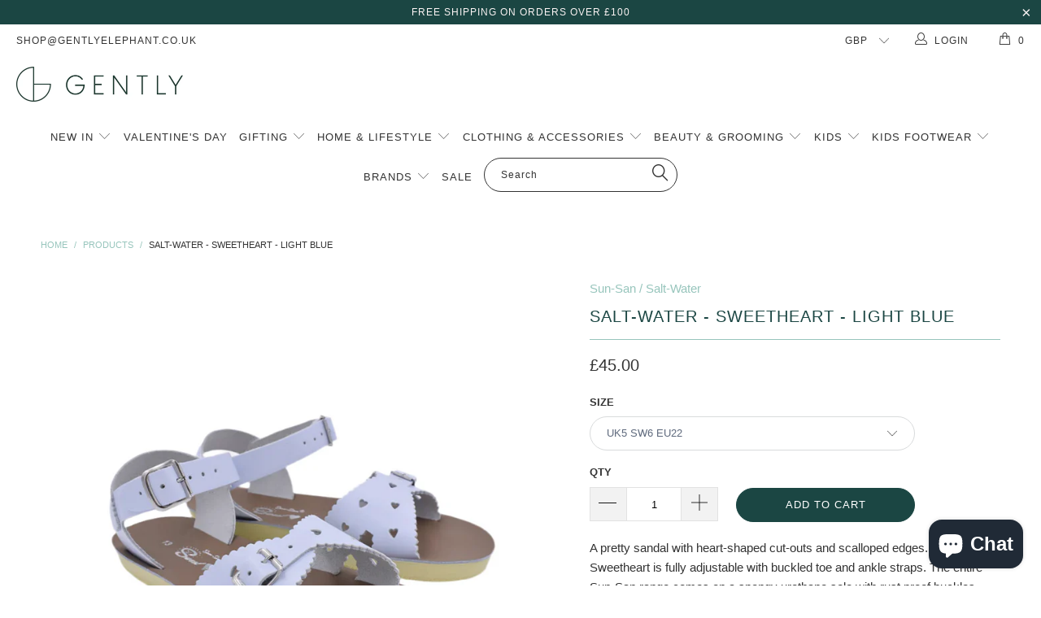

--- FILE ---
content_type: text/html; charset=utf-8
request_url: https://www.gentlyelephant.co.uk/products/salt-water-sweetheart-light-blue
body_size: 34265
content:


 <!DOCTYPE html> <!--[if lt IE 7 ]> <html class="ie ie6" lang="en"> <![endif]--> <!--[if IE 7 ]> <html class="ie ie7" lang="en"> <![endif]--> <!--[if IE 8 ]> <html class="ie ie8" lang="en"> <![endif]--> <!--[if IE 9 ]> <html class="ie ie9" lang="en"> <![endif]--> <!--[if (gte IE 10)|!(IE)]> <!--> <html lang="en"> <!-- <![endif]--> <head> <meta charset="utf-8"> <meta http-equiv="cleartype" content="on"> <meta name="robots" content="index,follow"> <!-- Custom Fonts --> <!-- Stylesheets for Turbo 1.2.5 --> <link href="//www.gentlyelephant.co.uk/cdn/shop/t/6/assets/styles.scss.css?v=7027011721948331451754836101" rel="stylesheet" type="text/css" media="all" /> <title>Salt-Water - Sweetheart - Light Blue - Gently Elephant</title> <meta name="description" content="A pretty sandal with heart-shaped cut-outs and scalloped edges. The Sweetheart is fully adjustable with buckled toe and ankle straps. The entire Sun-San range comes on a spongy urethane sole with rust proof buckles. They can be worn in water and handwashed with a gentle detergent. As seen on celebrity kids Honor Warren" /> <meta name="author" content="Gently Elephant"> <meta property="og:url" content="https://www.gentlyelephant.co.uk/products/salt-water-sweetheart-light-blue"> <meta property="og:site_name" content="Gently Elephant"> <meta property="og:type" content="product"> <meta property="og:title" content="Salt-Water - Sweetheart - Light Blue"> <meta property="og:image" content="http://www.gentlyelephant.co.uk/cdn/shop/files/4F6E1DBD-BFE8-4253-91A5-5CFCB5489360_600x.png?v=1751284519"> <meta property="og:image:secure_url" content="https://www.gentlyelephant.co.uk/cdn/shop/files/4F6E1DBD-BFE8-4253-91A5-5CFCB5489360_600x.png?v=1751284519"> <meta property="og:price:amount" content="45.00"> <meta property="og:price:currency" content="GBP"> <meta property="og:description" content="A pretty sandal with heart-shaped cut-outs and scalloped edges. The Sweetheart is fully adjustable with buckled toe and ankle straps. The entire Sun-San range comes on a spongy urethane sole with rust proof buckles. They can be worn in water and handwashed with a gentle detergent. As seen on celebrity kids Honor Warren"> <meta name="twitter:card" content="summary"> <meta name="twitter:title" content="Salt-Water - Sweetheart - Light Blue"> <meta name="twitter:description" content="A pretty sandal with heart-shaped cut-outs and scalloped edges. The Sweetheart is fully adjustable with buckled toe and ankle straps. The entire Sun-San range comes on a spongy urethane sole with rust proof buckles. They can be worn in water and handwashed with a gentle detergent. As seen on celebrity kids Honor Warren"> <meta name="twitter:image" content="https://www.gentlyelephant.co.uk/cdn/shop/files/4F6E1DBD-BFE8-4253-91A5-5CFCB5489360_medium.png?v=1751284519"> <meta name="twitter:image:width" content="240"> <meta name="twitter:image:height" content="240"> <!-- Mobile Specific Metas --> <meta name="HandheldFriendly" content="True"> <meta name="MobileOptimized" content="320"> <meta name="viewport" content="width=device-width,initial-scale=1"> <meta name="theme-color" content="#ffffff"> <link rel="shortcut icon" type="image/x-icon" href="//www.gentlyelephant.co.uk/cdn/shop/t/6/assets/favicon.png?v=79363855206346375601581959568"> <link rel="canonical" href="https://www.gentlyelephant.co.uk/products/salt-water-sweetheart-light-blue" /> <script>window.performance && window.performance.mark && window.performance.mark('shopify.content_for_header.start');</script> <meta name="google-site-verification" content="ApMtUmUwZQqEX6KxdzFPLzp4C-5hgSfJSYZ2_DcBJgM"> <meta name="facebook-domain-verification" content="2992ot2azgc272c497duwkhdxbu11g"> <meta id="shopify-digital-wallet" name="shopify-digital-wallet" content="/17346411/digital_wallets/dialog"> <meta name="shopify-checkout-api-token" content="a7c668e2748cce1c901259f655fed48f"> <meta id="in-context-paypal-metadata" data-shop-id="17346411" data-venmo-supported="false" data-environment="production" data-locale="en_US" data-paypal-v4="true" data-currency="GBP"> <link rel="alternate" type="application/json+oembed" href="https://www.gentlyelephant.co.uk/products/salt-water-sweetheart-light-blue.oembed"> <script async="async" src="/checkouts/internal/preloads.js?locale=en-GB"></script> <link rel="preconnect" href="https://shop.app" crossorigin="anonymous"> <script async="async" src="https://shop.app/checkouts/internal/preloads.js?locale=en-GB&shop_id=17346411" crossorigin="anonymous"></script> <script id="apple-pay-shop-capabilities" type="application/json">{"shopId":17346411,"countryCode":"GB","currencyCode":"GBP","merchantCapabilities":["supports3DS"],"merchantId":"gid:\/\/shopify\/Shop\/17346411","merchantName":"Gently Elephant","requiredBillingContactFields":["postalAddress","email","phone"],"requiredShippingContactFields":["postalAddress","email","phone"],"shippingType":"shipping","supportedNetworks":["visa","maestro","masterCard","amex","discover","elo"],"total":{"type":"pending","label":"Gently Elephant","amount":"1.00"},"shopifyPaymentsEnabled":true,"supportsSubscriptions":true}</script> <script id="shopify-features" type="application/json">{"accessToken":"a7c668e2748cce1c901259f655fed48f","betas":["rich-media-storefront-analytics"],"domain":"www.gentlyelephant.co.uk","predictiveSearch":true,"shopId":17346411,"locale":"en"}</script> <script>var Shopify = Shopify || {};
Shopify.shop = "gently-elephant.myshopify.com";
Shopify.locale = "en";
Shopify.currency = {"active":"GBP","rate":"1.0"};
Shopify.country = "GB";
Shopify.theme = {"name":"turbo","id":169190343,"schema_name":null,"schema_version":null,"theme_store_id":null,"role":"main"};
Shopify.theme.handle = "null";
Shopify.theme.style = {"id":null,"handle":null};
Shopify.cdnHost = "www.gentlyelephant.co.uk/cdn";
Shopify.routes = Shopify.routes || {};
Shopify.routes.root = "/";</script> <script type="module">!function(o){(o.Shopify=o.Shopify||{}).modules=!0}(window);</script> <script>!function(o){function n(){var o=[];function n(){o.push(Array.prototype.slice.apply(arguments))}return n.q=o,n}var t=o.Shopify=o.Shopify||{};t.loadFeatures=n(),t.autoloadFeatures=n()}(window);</script> <script>
  window.ShopifyPay = window.ShopifyPay || {};
  window.ShopifyPay.apiHost = "shop.app\/pay";
  window.ShopifyPay.redirectState = null;</script> <script id="shop-js-analytics" type="application/json">{"pageType":"product"}</script> <script defer="defer" async type="module" src="//www.gentlyelephant.co.uk/cdn/shopifycloud/shop-js/modules/v2/client.init-shop-cart-sync_BT-GjEfc.en.esm.js"></script> <script defer="defer" async type="module" src="//www.gentlyelephant.co.uk/cdn/shopifycloud/shop-js/modules/v2/chunk.common_D58fp_Oc.esm.js"></script> <script defer="defer" async type="module" src="//www.gentlyelephant.co.uk/cdn/shopifycloud/shop-js/modules/v2/chunk.modal_xMitdFEc.esm.js"></script> <script type="module">
  await import("//www.gentlyelephant.co.uk/cdn/shopifycloud/shop-js/modules/v2/client.init-shop-cart-sync_BT-GjEfc.en.esm.js");
await import("//www.gentlyelephant.co.uk/cdn/shopifycloud/shop-js/modules/v2/chunk.common_D58fp_Oc.esm.js");
await import("//www.gentlyelephant.co.uk/cdn/shopifycloud/shop-js/modules/v2/chunk.modal_xMitdFEc.esm.js");

  window.Shopify.SignInWithShop?.initShopCartSync?.({"fedCMEnabled":true,"windoidEnabled":true});</script> <script>
  window.Shopify = window.Shopify || {};
  if (!window.Shopify.featureAssets) window.Shopify.featureAssets = {};
  window.Shopify.featureAssets['shop-js'] = {"shop-cart-sync":["modules/v2/client.shop-cart-sync_DZOKe7Ll.en.esm.js","modules/v2/chunk.common_D58fp_Oc.esm.js","modules/v2/chunk.modal_xMitdFEc.esm.js"],"init-fed-cm":["modules/v2/client.init-fed-cm_B6oLuCjv.en.esm.js","modules/v2/chunk.common_D58fp_Oc.esm.js","modules/v2/chunk.modal_xMitdFEc.esm.js"],"shop-cash-offers":["modules/v2/client.shop-cash-offers_D2sdYoxE.en.esm.js","modules/v2/chunk.common_D58fp_Oc.esm.js","modules/v2/chunk.modal_xMitdFEc.esm.js"],"shop-login-button":["modules/v2/client.shop-login-button_QeVjl5Y3.en.esm.js","modules/v2/chunk.common_D58fp_Oc.esm.js","modules/v2/chunk.modal_xMitdFEc.esm.js"],"pay-button":["modules/v2/client.pay-button_DXTOsIq6.en.esm.js","modules/v2/chunk.common_D58fp_Oc.esm.js","modules/v2/chunk.modal_xMitdFEc.esm.js"],"shop-button":["modules/v2/client.shop-button_DQZHx9pm.en.esm.js","modules/v2/chunk.common_D58fp_Oc.esm.js","modules/v2/chunk.modal_xMitdFEc.esm.js"],"avatar":["modules/v2/client.avatar_BTnouDA3.en.esm.js"],"init-windoid":["modules/v2/client.init-windoid_CR1B-cfM.en.esm.js","modules/v2/chunk.common_D58fp_Oc.esm.js","modules/v2/chunk.modal_xMitdFEc.esm.js"],"init-shop-for-new-customer-accounts":["modules/v2/client.init-shop-for-new-customer-accounts_C_vY_xzh.en.esm.js","modules/v2/client.shop-login-button_QeVjl5Y3.en.esm.js","modules/v2/chunk.common_D58fp_Oc.esm.js","modules/v2/chunk.modal_xMitdFEc.esm.js"],"init-shop-email-lookup-coordinator":["modules/v2/client.init-shop-email-lookup-coordinator_BI7n9ZSv.en.esm.js","modules/v2/chunk.common_D58fp_Oc.esm.js","modules/v2/chunk.modal_xMitdFEc.esm.js"],"init-shop-cart-sync":["modules/v2/client.init-shop-cart-sync_BT-GjEfc.en.esm.js","modules/v2/chunk.common_D58fp_Oc.esm.js","modules/v2/chunk.modal_xMitdFEc.esm.js"],"shop-toast-manager":["modules/v2/client.shop-toast-manager_DiYdP3xc.en.esm.js","modules/v2/chunk.common_D58fp_Oc.esm.js","modules/v2/chunk.modal_xMitdFEc.esm.js"],"init-customer-accounts":["modules/v2/client.init-customer-accounts_D9ZNqS-Q.en.esm.js","modules/v2/client.shop-login-button_QeVjl5Y3.en.esm.js","modules/v2/chunk.common_D58fp_Oc.esm.js","modules/v2/chunk.modal_xMitdFEc.esm.js"],"init-customer-accounts-sign-up":["modules/v2/client.init-customer-accounts-sign-up_iGw4briv.en.esm.js","modules/v2/client.shop-login-button_QeVjl5Y3.en.esm.js","modules/v2/chunk.common_D58fp_Oc.esm.js","modules/v2/chunk.modal_xMitdFEc.esm.js"],"shop-follow-button":["modules/v2/client.shop-follow-button_CqMgW2wH.en.esm.js","modules/v2/chunk.common_D58fp_Oc.esm.js","modules/v2/chunk.modal_xMitdFEc.esm.js"],"checkout-modal":["modules/v2/client.checkout-modal_xHeaAweL.en.esm.js","modules/v2/chunk.common_D58fp_Oc.esm.js","modules/v2/chunk.modal_xMitdFEc.esm.js"],"shop-login":["modules/v2/client.shop-login_D91U-Q7h.en.esm.js","modules/v2/chunk.common_D58fp_Oc.esm.js","modules/v2/chunk.modal_xMitdFEc.esm.js"],"lead-capture":["modules/v2/client.lead-capture_BJmE1dJe.en.esm.js","modules/v2/chunk.common_D58fp_Oc.esm.js","modules/v2/chunk.modal_xMitdFEc.esm.js"],"payment-terms":["modules/v2/client.payment-terms_Ci9AEqFq.en.esm.js","modules/v2/chunk.common_D58fp_Oc.esm.js","modules/v2/chunk.modal_xMitdFEc.esm.js"]};</script> <script>(function() {
  var isLoaded = false;
  function asyncLoad() {
    if (isLoaded) return;
    isLoaded = true;
    var urls = ["https:\/\/chimpstatic.com\/mcjs-connected\/js\/users\/db8d5692ef6010ca5e9d04e3e\/ad3c5103e38dd697f489e0903.js?shop=gently-elephant.myshopify.com","https:\/\/cdn.sesami.co\/shopify.js?shop=gently-elephant.myshopify.com","https:\/\/gdprcdn.b-cdn.net\/js\/gdpr_cookie_consent.min.js?shop=gently-elephant.myshopify.com","https:\/\/cdn.nfcube.com\/f6b8063fa9227b2740dd78a68f997274.js?shop=gently-elephant.myshopify.com"];
    for (var i = 0; i <urls.length; i++) {
      var s = document.createElement('script');
      s.type = 'text/javascript';
      s.async = true;
      s.src = urls[i];
      var x = document.getElementsByTagName('script')[0];
      x.parentNode.insertBefore(s, x);
    }
  };
  if(window.attachEvent) {
    window.attachEvent('onload', asyncLoad);
  } else {
    window.addEventListener('load', asyncLoad, false);
  }
})();</script> <script id="__st">var __st={"a":17346411,"offset":0,"reqid":"7c51afd7-792f-4ba9-853c-ccc882678f69-1769087608","pageurl":"www.gentlyelephant.co.uk\/products\/salt-water-sweetheart-light-blue","u":"d568b6632e0e","p":"product","rtyp":"product","rid":9165694796089};</script> <script>window.ShopifyPaypalV4VisibilityTracking = true;</script> <script id="captcha-bootstrap">!function(){'use strict';const t='contact',e='account',n='new_comment',o=[[t,t],['blogs',n],['comments',n],[t,'customer']],c=[[e,'customer_login'],[e,'guest_login'],[e,'recover_customer_password'],[e,'create_customer']],r=t=>t.map((([t,e])=>`form[action*='/${t}']:not([data-nocaptcha='true']) input[name='form_type'][value='${e}']`)).join(','),a=t=>()=>t?[...document.querySelectorAll(t)].map((t=>t.form)):[];function s(){const t=[...o],e=r(t);return a(e)}const i='password',u='form_key',d=['recaptcha-v3-token','g-recaptcha-response','h-captcha-response',i],f=()=>{try{return window.sessionStorage}catch{return}},m='__shopify_v',_=t=>t.elements[u];function p(t,e,n=!1){try{const o=window.sessionStorage,c=JSON.parse(o.getItem(e)),{data:r}=function(t){const{data:e,action:n}=t;return t[m]||n?{data:e,action:n}:{data:t,action:n}}(c);for(const[e,n]of Object.entries(r))t.elements[e]&&(t.elements[e].value=n);n&&o.removeItem(e)}catch(o){console.error('form repopulation failed',{error:o})}}const l='form_type',E='cptcha';function T(t){t.dataset[E]=!0}const w=window,h=w.document,L='Shopify',v='ce_forms',y='captcha';let A=!1;((t,e)=>{const n=(g='f06e6c50-85a8-45c8-87d0-21a2b65856fe',I='https://cdn.shopify.com/shopifycloud/storefront-forms-hcaptcha/ce_storefront_forms_captcha_hcaptcha.v1.5.2.iife.js',D={infoText:'Protected by hCaptcha',privacyText:'Privacy',termsText:'Terms'},(t,e,n)=>{const o=w[L][v],c=o.bindForm;if(c)return c(t,g,e,D).then(n);var r;o.q.push([[t,g,e,D],n]),r=I,A||(h.body.append(Object.assign(h.createElement('script'),{id:'captcha-provider',async:!0,src:r})),A=!0)});var g,I,D;w[L]=w[L]||{},w[L][v]=w[L][v]||{},w[L][v].q=[],w[L][y]=w[L][y]||{},w[L][y].protect=function(t,e){n(t,void 0,e),T(t)},Object.freeze(w[L][y]),function(t,e,n,w,h,L){const[v,y,A,g]=function(t,e,n){const i=e?o:[],u=t?c:[],d=[...i,...u],f=r(d),m=r(i),_=r(d.filter((([t,e])=>n.includes(e))));return[a(f),a(m),a(_),s()]}(w,h,L),I=t=>{const e=t.target;return e instanceof HTMLFormElement?e:e&&e.form},D=t=>v().includes(t);t.addEventListener('submit',(t=>{const e=I(t);if(!e)return;const n=D(e)&&!e.dataset.hcaptchaBound&&!e.dataset.recaptchaBound,o=_(e),c=g().includes(e)&&(!o||!o.value);(n||c)&&t.preventDefault(),c&&!n&&(function(t){try{if(!f())return;!function(t){const e=f();if(!e)return;const n=_(t);if(!n)return;const o=n.value;o&&e.removeItem(o)}(t);const e=Array.from(Array(32),(()=>Math.random().toString(36)[2])).join('');!function(t,e){_(t)||t.append(Object.assign(document.createElement('input'),{type:'hidden',name:u})),t.elements[u].value=e}(t,e),function(t,e){const n=f();if(!n)return;const o=[...t.querySelectorAll(`input[type='${i}']`)].map((({name:t})=>t)),c=[...d,...o],r={};for(const[a,s]of new FormData(t).entries())c.includes(a)||(r[a]=s);n.setItem(e,JSON.stringify({[m]:1,action:t.action,data:r}))}(t,e)}catch(e){console.error('failed to persist form',e)}}(e),e.submit())}));const S=(t,e)=>{t&&!t.dataset[E]&&(n(t,e.some((e=>e===t))),T(t))};for(const o of['focusin','change'])t.addEventListener(o,(t=>{const e=I(t);D(e)&&S(e,y())}));const B=e.get('form_key'),M=e.get(l),P=B&&M;t.addEventListener('DOMContentLoaded',(()=>{const t=y();if(P)for(const e of t)e.elements[l].value===M&&p(e,B);[...new Set([...A(),...v().filter((t=>'true'===t.dataset.shopifyCaptcha))])].forEach((e=>S(e,t)))}))}(h,new URLSearchParams(w.location.search),n,t,e,['guest_login'])})(!0,!0)}();</script> <script integrity="sha256-4kQ18oKyAcykRKYeNunJcIwy7WH5gtpwJnB7kiuLZ1E=" data-source-attribution="shopify.loadfeatures" defer="defer" src="//www.gentlyelephant.co.uk/cdn/shopifycloud/storefront/assets/storefront/load_feature-a0a9edcb.js" crossorigin="anonymous"></script> <script crossorigin="anonymous" defer="defer" src="//www.gentlyelephant.co.uk/cdn/shopifycloud/storefront/assets/shopify_pay/storefront-65b4c6d7.js?v=20250812"></script> <script data-source-attribution="shopify.dynamic_checkout.dynamic.init">var Shopify=Shopify||{};Shopify.PaymentButton=Shopify.PaymentButton||{isStorefrontPortableWallets:!0,init:function(){window.Shopify.PaymentButton.init=function(){};var t=document.createElement("script");t.src="https://www.gentlyelephant.co.uk/cdn/shopifycloud/portable-wallets/latest/portable-wallets.en.js",t.type="module",document.head.appendChild(t)}};</script> <script data-source-attribution="shopify.dynamic_checkout.buyer_consent">
  function portableWalletsHideBuyerConsent(e){var t=document.getElementById("shopify-buyer-consent"),n=document.getElementById("shopify-subscription-policy-button");t&&n&&(t.classList.add("hidden"),t.setAttribute("aria-hidden","true"),n.removeEventListener("click",e))}function portableWalletsShowBuyerConsent(e){var t=document.getElementById("shopify-buyer-consent"),n=document.getElementById("shopify-subscription-policy-button");t&&n&&(t.classList.remove("hidden"),t.removeAttribute("aria-hidden"),n.addEventListener("click",e))}window.Shopify?.PaymentButton&&(window.Shopify.PaymentButton.hideBuyerConsent=portableWalletsHideBuyerConsent,window.Shopify.PaymentButton.showBuyerConsent=portableWalletsShowBuyerConsent);</script> <script data-source-attribution="shopify.dynamic_checkout.cart.bootstrap">document.addEventListener("DOMContentLoaded",(function(){function t(){return document.querySelector("shopify-accelerated-checkout-cart, shopify-accelerated-checkout")}if(t())Shopify.PaymentButton.init();else{new MutationObserver((function(e,n){t()&&(Shopify.PaymentButton.init(),n.disconnect())})).observe(document.body,{childList:!0,subtree:!0})}}));</script> <script id='scb4127' type='text/javascript' async='' src='https://www.gentlyelephant.co.uk/cdn/shopifycloud/privacy-banner/storefront-banner.js'></script> <link id="shopify-accelerated-checkout-styles" rel="stylesheet" media="screen" href="https://www.gentlyelephant.co.uk/cdn/shopifycloud/portable-wallets/latest/accelerated-checkout-backwards-compat.css" crossorigin="anonymous">
<style id="shopify-accelerated-checkout-cart">
        #shopify-buyer-consent {
  margin-top: 1em;
  display: inline-block;
  width: 100%;
}

#shopify-buyer-consent.hidden {
  display: none;
}

#shopify-subscription-policy-button {
  background: none;
  border: none;
  padding: 0;
  text-decoration: underline;
  font-size: inherit;
  cursor: pointer;
}

#shopify-subscription-policy-button::before {
  box-shadow: none;
}

      </style>

 <script>window.performance && window.performance.mark && window.performance.mark('shopify.content_for_header.end');</script> <style>
@media only screen and (max-width: 767px) {
    h2.title.inline-richtext {
       font-size: 16px !important;
    }
    
    .collection__description {
       font-size: 14px !important;
    }
 }</style><script src="https://cdn.shopify.com/extensions/e8878072-2f6b-4e89-8082-94b04320908d/inbox-1254/assets/inbox-chat-loader.js" type="text/javascript" defer="defer"></script>
<link href="https://monorail-edge.shopifysvc.com" rel="dns-prefetch">
<script>(function(){if ("sendBeacon" in navigator && "performance" in window) {try {var session_token_from_headers = performance.getEntriesByType('navigation')[0].serverTiming.find(x => x.name == '_s').description;} catch {var session_token_from_headers = undefined;}var session_cookie_matches = document.cookie.match(/_shopify_s=([^;]*)/);var session_token_from_cookie = session_cookie_matches && session_cookie_matches.length === 2 ? session_cookie_matches[1] : "";var session_token = session_token_from_headers || session_token_from_cookie || "";function handle_abandonment_event(e) {var entries = performance.getEntries().filter(function(entry) {return /monorail-edge.shopifysvc.com/.test(entry.name);});if (!window.abandonment_tracked && entries.length === 0) {window.abandonment_tracked = true;var currentMs = Date.now();var navigation_start = performance.timing.navigationStart;var payload = {shop_id: 17346411,url: window.location.href,navigation_start,duration: currentMs - navigation_start,session_token,page_type: "product"};window.navigator.sendBeacon("https://monorail-edge.shopifysvc.com/v1/produce", JSON.stringify({schema_id: "online_store_buyer_site_abandonment/1.1",payload: payload,metadata: {event_created_at_ms: currentMs,event_sent_at_ms: currentMs}}));}}window.addEventListener('pagehide', handle_abandonment_event);}}());</script>
<script id="web-pixels-manager-setup">(function e(e,d,r,n,o){if(void 0===o&&(o={}),!Boolean(null===(a=null===(i=window.Shopify)||void 0===i?void 0:i.analytics)||void 0===a?void 0:a.replayQueue)){var i,a;window.Shopify=window.Shopify||{};var t=window.Shopify;t.analytics=t.analytics||{};var s=t.analytics;s.replayQueue=[],s.publish=function(e,d,r){return s.replayQueue.push([e,d,r]),!0};try{self.performance.mark("wpm:start")}catch(e){}var l=function(){var e={modern:/Edge?\/(1{2}[4-9]|1[2-9]\d|[2-9]\d{2}|\d{4,})\.\d+(\.\d+|)|Firefox\/(1{2}[4-9]|1[2-9]\d|[2-9]\d{2}|\d{4,})\.\d+(\.\d+|)|Chrom(ium|e)\/(9{2}|\d{3,})\.\d+(\.\d+|)|(Maci|X1{2}).+ Version\/(15\.\d+|(1[6-9]|[2-9]\d|\d{3,})\.\d+)([,.]\d+|)( \(\w+\)|)( Mobile\/\w+|) Safari\/|Chrome.+OPR\/(9{2}|\d{3,})\.\d+\.\d+|(CPU[ +]OS|iPhone[ +]OS|CPU[ +]iPhone|CPU IPhone OS|CPU iPad OS)[ +]+(15[._]\d+|(1[6-9]|[2-9]\d|\d{3,})[._]\d+)([._]\d+|)|Android:?[ /-](13[3-9]|1[4-9]\d|[2-9]\d{2}|\d{4,})(\.\d+|)(\.\d+|)|Android.+Firefox\/(13[5-9]|1[4-9]\d|[2-9]\d{2}|\d{4,})\.\d+(\.\d+|)|Android.+Chrom(ium|e)\/(13[3-9]|1[4-9]\d|[2-9]\d{2}|\d{4,})\.\d+(\.\d+|)|SamsungBrowser\/([2-9]\d|\d{3,})\.\d+/,legacy:/Edge?\/(1[6-9]|[2-9]\d|\d{3,})\.\d+(\.\d+|)|Firefox\/(5[4-9]|[6-9]\d|\d{3,})\.\d+(\.\d+|)|Chrom(ium|e)\/(5[1-9]|[6-9]\d|\d{3,})\.\d+(\.\d+|)([\d.]+$|.*Safari\/(?![\d.]+ Edge\/[\d.]+$))|(Maci|X1{2}).+ Version\/(10\.\d+|(1[1-9]|[2-9]\d|\d{3,})\.\d+)([,.]\d+|)( \(\w+\)|)( Mobile\/\w+|) Safari\/|Chrome.+OPR\/(3[89]|[4-9]\d|\d{3,})\.\d+\.\d+|(CPU[ +]OS|iPhone[ +]OS|CPU[ +]iPhone|CPU IPhone OS|CPU iPad OS)[ +]+(10[._]\d+|(1[1-9]|[2-9]\d|\d{3,})[._]\d+)([._]\d+|)|Android:?[ /-](13[3-9]|1[4-9]\d|[2-9]\d{2}|\d{4,})(\.\d+|)(\.\d+|)|Mobile Safari.+OPR\/([89]\d|\d{3,})\.\d+\.\d+|Android.+Firefox\/(13[5-9]|1[4-9]\d|[2-9]\d{2}|\d{4,})\.\d+(\.\d+|)|Android.+Chrom(ium|e)\/(13[3-9]|1[4-9]\d|[2-9]\d{2}|\d{4,})\.\d+(\.\d+|)|Android.+(UC? ?Browser|UCWEB|U3)[ /]?(15\.([5-9]|\d{2,})|(1[6-9]|[2-9]\d|\d{3,})\.\d+)\.\d+|SamsungBrowser\/(5\.\d+|([6-9]|\d{2,})\.\d+)|Android.+MQ{2}Browser\/(14(\.(9|\d{2,})|)|(1[5-9]|[2-9]\d|\d{3,})(\.\d+|))(\.\d+|)|K[Aa][Ii]OS\/(3\.\d+|([4-9]|\d{2,})\.\d+)(\.\d+|)/},d=e.modern,r=e.legacy,n=navigator.userAgent;return n.match(d)?"modern":n.match(r)?"legacy":"unknown"}(),u="modern"===l?"modern":"legacy",c=(null!=n?n:{modern:"",legacy:""})[u],f=function(e){return[e.baseUrl,"/wpm","/b",e.hashVersion,"modern"===e.buildTarget?"m":"l",".js"].join("")}({baseUrl:d,hashVersion:r,buildTarget:u}),m=function(e){var d=e.version,r=e.bundleTarget,n=e.surface,o=e.pageUrl,i=e.monorailEndpoint;return{emit:function(e){var a=e.status,t=e.errorMsg,s=(new Date).getTime(),l=JSON.stringify({metadata:{event_sent_at_ms:s},events:[{schema_id:"web_pixels_manager_load/3.1",payload:{version:d,bundle_target:r,page_url:o,status:a,surface:n,error_msg:t},metadata:{event_created_at_ms:s}}]});if(!i)return console&&console.warn&&console.warn("[Web Pixels Manager] No Monorail endpoint provided, skipping logging."),!1;try{return self.navigator.sendBeacon.bind(self.navigator)(i,l)}catch(e){}var u=new XMLHttpRequest;try{return u.open("POST",i,!0),u.setRequestHeader("Content-Type","text/plain"),u.send(l),!0}catch(e){return console&&console.warn&&console.warn("[Web Pixels Manager] Got an unhandled error while logging to Monorail."),!1}}}}({version:r,bundleTarget:l,surface:e.surface,pageUrl:self.location.href,monorailEndpoint:e.monorailEndpoint});try{o.browserTarget=l,function(e){var d=e.src,r=e.async,n=void 0===r||r,o=e.onload,i=e.onerror,a=e.sri,t=e.scriptDataAttributes,s=void 0===t?{}:t,l=document.createElement("script"),u=document.querySelector("head"),c=document.querySelector("body");if(l.async=n,l.src=d,a&&(l.integrity=a,l.crossOrigin="anonymous"),s)for(var f in s)if(Object.prototype.hasOwnProperty.call(s,f))try{l.dataset[f]=s[f]}catch(e){}if(o&&l.addEventListener("load",o),i&&l.addEventListener("error",i),u)u.appendChild(l);else{if(!c)throw new Error("Did not find a head or body element to append the script");c.appendChild(l)}}({src:f,async:!0,onload:function(){if(!function(){var e,d;return Boolean(null===(d=null===(e=window.Shopify)||void 0===e?void 0:e.analytics)||void 0===d?void 0:d.initialized)}()){var d=window.webPixelsManager.init(e)||void 0;if(d){var r=window.Shopify.analytics;r.replayQueue.forEach((function(e){var r=e[0],n=e[1],o=e[2];d.publishCustomEvent(r,n,o)})),r.replayQueue=[],r.publish=d.publishCustomEvent,r.visitor=d.visitor,r.initialized=!0}}},onerror:function(){return m.emit({status:"failed",errorMsg:"".concat(f," has failed to load")})},sri:function(e){var d=/^sha384-[A-Za-z0-9+/=]+$/;return"string"==typeof e&&d.test(e)}(c)?c:"",scriptDataAttributes:o}),m.emit({status:"loading"})}catch(e){m.emit({status:"failed",errorMsg:(null==e?void 0:e.message)||"Unknown error"})}}})({shopId: 17346411,storefrontBaseUrl: "https://www.gentlyelephant.co.uk",extensionsBaseUrl: "https://extensions.shopifycdn.com/cdn/shopifycloud/web-pixels-manager",monorailEndpoint: "https://monorail-edge.shopifysvc.com/unstable/produce_batch",surface: "storefront-renderer",enabledBetaFlags: ["2dca8a86"],webPixelsConfigList: [{"id":"944800130","configuration":"{\"config\":\"{\\\"google_tag_ids\\\":[\\\"G-60CH5BQXPH\\\",\\\"GT-W6NFFP3\\\"],\\\"target_country\\\":\\\"GB\\\",\\\"gtag_events\\\":[{\\\"type\\\":\\\"search\\\",\\\"action_label\\\":\\\"G-60CH5BQXPH\\\"},{\\\"type\\\":\\\"begin_checkout\\\",\\\"action_label\\\":\\\"G-60CH5BQXPH\\\"},{\\\"type\\\":\\\"view_item\\\",\\\"action_label\\\":[\\\"G-60CH5BQXPH\\\",\\\"MC-YZLN244T4K\\\"]},{\\\"type\\\":\\\"purchase\\\",\\\"action_label\\\":[\\\"G-60CH5BQXPH\\\",\\\"MC-YZLN244T4K\\\"]},{\\\"type\\\":\\\"page_view\\\",\\\"action_label\\\":[\\\"G-60CH5BQXPH\\\",\\\"MC-YZLN244T4K\\\"]},{\\\"type\\\":\\\"add_payment_info\\\",\\\"action_label\\\":\\\"G-60CH5BQXPH\\\"},{\\\"type\\\":\\\"add_to_cart\\\",\\\"action_label\\\":\\\"G-60CH5BQXPH\\\"}],\\\"enable_monitoring_mode\\\":false}\"}","eventPayloadVersion":"v1","runtimeContext":"OPEN","scriptVersion":"b2a88bafab3e21179ed38636efcd8a93","type":"APP","apiClientId":1780363,"privacyPurposes":[],"dataSharingAdjustments":{"protectedCustomerApprovalScopes":["read_customer_address","read_customer_email","read_customer_name","read_customer_personal_data","read_customer_phone"]}},{"id":"389349689","configuration":"{\"pixel_id\":\"244190623127980\",\"pixel_type\":\"facebook_pixel\",\"metaapp_system_user_token\":\"-\"}","eventPayloadVersion":"v1","runtimeContext":"OPEN","scriptVersion":"ca16bc87fe92b6042fbaa3acc2fbdaa6","type":"APP","apiClientId":2329312,"privacyPurposes":["ANALYTICS","MARKETING","SALE_OF_DATA"],"dataSharingAdjustments":{"protectedCustomerApprovalScopes":["read_customer_address","read_customer_email","read_customer_name","read_customer_personal_data","read_customer_phone"]}},{"id":"162464130","eventPayloadVersion":"v1","runtimeContext":"LAX","scriptVersion":"1","type":"CUSTOM","privacyPurposes":["MARKETING"],"name":"Meta pixel (migrated)"},{"id":"shopify-app-pixel","configuration":"{}","eventPayloadVersion":"v1","runtimeContext":"STRICT","scriptVersion":"0450","apiClientId":"shopify-pixel","type":"APP","privacyPurposes":["ANALYTICS","MARKETING"]},{"id":"shopify-custom-pixel","eventPayloadVersion":"v1","runtimeContext":"LAX","scriptVersion":"0450","apiClientId":"shopify-pixel","type":"CUSTOM","privacyPurposes":["ANALYTICS","MARKETING"]}],isMerchantRequest: false,initData: {"shop":{"name":"Gently Elephant","paymentSettings":{"currencyCode":"GBP"},"myshopifyDomain":"gently-elephant.myshopify.com","countryCode":"GB","storefrontUrl":"https:\/\/www.gentlyelephant.co.uk"},"customer":null,"cart":null,"checkout":null,"productVariants":[{"price":{"amount":45.0,"currencyCode":"GBP"},"product":{"title":"Salt-Water - Sweetheart - Light Blue","vendor":"Sun-San \/ Salt-Water","id":"9165694796089","untranslatedTitle":"Salt-Water - Sweetheart - Light Blue","url":"\/products\/salt-water-sweetheart-light-blue","type":"Footwear"},"id":"48338621989177","image":{"src":"\/\/www.gentlyelephant.co.uk\/cdn\/shop\/files\/4F6E1DBD-BFE8-4253-91A5-5CFCB5489360.png?v=1751284519"},"sku":"","title":"UK4 SW5 EU20\/21","untranslatedTitle":"UK4 SW5 EU20\/21"},{"price":{"amount":45.0,"currencyCode":"GBP"},"product":{"title":"Salt-Water - Sweetheart - Light Blue","vendor":"Sun-San \/ Salt-Water","id":"9165694796089","untranslatedTitle":"Salt-Water - Sweetheart - Light Blue","url":"\/products\/salt-water-sweetheart-light-blue","type":"Footwear"},"id":"48338622021945","image":{"src":"\/\/www.gentlyelephant.co.uk\/cdn\/shop\/files\/4F6E1DBD-BFE8-4253-91A5-5CFCB5489360.png?v=1751284519"},"sku":"1477B06","title":"UK5 SW6 EU22","untranslatedTitle":"UK5 SW6 EU22"},{"price":{"amount":45.0,"currencyCode":"GBP"},"product":{"title":"Salt-Water - Sweetheart - Light Blue","vendor":"Sun-San \/ Salt-Water","id":"9165694796089","untranslatedTitle":"Salt-Water - Sweetheart - Light Blue","url":"\/products\/salt-water-sweetheart-light-blue","type":"Footwear"},"id":"48338622054713","image":{"src":"\/\/www.gentlyelephant.co.uk\/cdn\/shop\/files\/4F6E1DBD-BFE8-4253-91A5-5CFCB5489360.png?v=1751284519"},"sku":"1477B07","title":"UK6 SW7 EU23","untranslatedTitle":"UK6 SW7 EU23"},{"price":{"amount":45.0,"currencyCode":"GBP"},"product":{"title":"Salt-Water - Sweetheart - Light Blue","vendor":"Sun-San \/ Salt-Water","id":"9165694796089","untranslatedTitle":"Salt-Water - Sweetheart - Light Blue","url":"\/products\/salt-water-sweetheart-light-blue","type":"Footwear"},"id":"48338622087481","image":{"src":"\/\/www.gentlyelephant.co.uk\/cdn\/shop\/files\/4F6E1DBD-BFE8-4253-91A5-5CFCB5489360.png?v=1751284519"},"sku":"1477B08","title":"UK7 SW8 EU24","untranslatedTitle":"UK7 SW8 EU24"},{"price":{"amount":45.0,"currencyCode":"GBP"},"product":{"title":"Salt-Water - Sweetheart - Light Blue","vendor":"Sun-San \/ Salt-Water","id":"9165694796089","untranslatedTitle":"Salt-Water - Sweetheart - Light Blue","url":"\/products\/salt-water-sweetheart-light-blue","type":"Footwear"},"id":"48338622120249","image":{"src":"\/\/www.gentlyelephant.co.uk\/cdn\/shop\/files\/4F6E1DBD-BFE8-4253-91A5-5CFCB5489360.png?v=1751284519"},"sku":"1477C09","title":"UK8 SW9 EU25","untranslatedTitle":"UK8 SW9 EU25"},{"price":{"amount":45.0,"currencyCode":"GBP"},"product":{"title":"Salt-Water - Sweetheart - Light Blue","vendor":"Sun-San \/ Salt-Water","id":"9165694796089","untranslatedTitle":"Salt-Water - Sweetheart - Light Blue","url":"\/products\/salt-water-sweetheart-light-blue","type":"Footwear"},"id":"48338622153017","image":{"src":"\/\/www.gentlyelephant.co.uk\/cdn\/shop\/files\/4F6E1DBD-BFE8-4253-91A5-5CFCB5489360.png?v=1751284519"},"sku":"1477C10","title":"UK9 SW10 EU26\/27","untranslatedTitle":"UK9 SW10 EU26\/27"},{"price":{"amount":45.0,"currencyCode":"GBP"},"product":{"title":"Salt-Water - Sweetheart - Light Blue","vendor":"Sun-San \/ Salt-Water","id":"9165694796089","untranslatedTitle":"Salt-Water - Sweetheart - Light Blue","url":"\/products\/salt-water-sweetheart-light-blue","type":"Footwear"},"id":"48338622185785","image":{"src":"\/\/www.gentlyelephant.co.uk\/cdn\/shop\/files\/4F6E1DBD-BFE8-4253-91A5-5CFCB5489360.png?v=1751284519"},"sku":"1477C11","title":"UK10 SW11 EU28","untranslatedTitle":"UK10 SW11 EU28"},{"price":{"amount":45.0,"currencyCode":"GBP"},"product":{"title":"Salt-Water - Sweetheart - Light Blue","vendor":"Sun-San \/ Salt-Water","id":"9165694796089","untranslatedTitle":"Salt-Water - Sweetheart - Light Blue","url":"\/products\/salt-water-sweetheart-light-blue","type":"Footwear"},"id":"48338622218553","image":{"src":"\/\/www.gentlyelephant.co.uk\/cdn\/shop\/files\/4F6E1DBD-BFE8-4253-91A5-5CFCB5489360.png?v=1751284519"},"sku":"1477C12","title":"UK11 SW12 EU29","untranslatedTitle":"UK11 SW12 EU29"},{"price":{"amount":48.0,"currencyCode":"GBP"},"product":{"title":"Salt-Water - Sweetheart - Light Blue","vendor":"Sun-San \/ Salt-Water","id":"9165694796089","untranslatedTitle":"Salt-Water - Sweetheart - Light Blue","url":"\/products\/salt-water-sweetheart-light-blue","type":"Footwear"},"id":"48338622251321","image":{"src":"\/\/www.gentlyelephant.co.uk\/cdn\/shop\/files\/4F6E1DBD-BFE8-4253-91A5-5CFCB5489360.png?v=1751284519"},"sku":"1477M13","title":"UK12 SW13 EU30\/31","untranslatedTitle":"UK12 SW13 EU30\/31"},{"price":{"amount":48.0,"currencyCode":"GBP"},"product":{"title":"Salt-Water - Sweetheart - Light Blue","vendor":"Sun-San \/ Salt-Water","id":"9165694796089","untranslatedTitle":"Salt-Water - Sweetheart - Light Blue","url":"\/products\/salt-water-sweetheart-light-blue","type":"Footwear"},"id":"48338622284089","image":{"src":"\/\/www.gentlyelephant.co.uk\/cdn\/shop\/files\/4F6E1DBD-BFE8-4253-91A5-5CFCB5489360.png?v=1751284519"},"sku":"1477M01","title":"UK13 SW1 EU32","untranslatedTitle":"UK13 SW1 EU32"},{"price":{"amount":48.0,"currencyCode":"GBP"},"product":{"title":"Salt-Water - Sweetheart - Light Blue","vendor":"Sun-San \/ Salt-Water","id":"9165694796089","untranslatedTitle":"Salt-Water - Sweetheart - Light Blue","url":"\/products\/salt-water-sweetheart-light-blue","type":"Footwear"},"id":"48338622316857","image":{"src":"\/\/www.gentlyelephant.co.uk\/cdn\/shop\/files\/4F6E1DBD-BFE8-4253-91A5-5CFCB5489360.png?v=1751284519"},"sku":"1477M02","title":"UK1 SW2 EU33","untranslatedTitle":"UK1 SW2 EU33"},{"price":{"amount":48.0,"currencyCode":"GBP"},"product":{"title":"Salt-Water - Sweetheart - Light Blue","vendor":"Sun-San \/ Salt-Water","id":"9165694796089","untranslatedTitle":"Salt-Water - Sweetheart - Light Blue","url":"\/products\/salt-water-sweetheart-light-blue","type":"Footwear"},"id":"48338622349625","image":{"src":"\/\/www.gentlyelephant.co.uk\/cdn\/shop\/files\/4F6E1DBD-BFE8-4253-91A5-5CFCB5489360.png?v=1751284519"},"sku":"1477M03","title":"UK2 SW3 EU34","untranslatedTitle":"UK2 SW3 EU34"}],"purchasingCompany":null},},"https://www.gentlyelephant.co.uk/cdn","fcfee988w5aeb613cpc8e4bc33m6693e112",{"modern":"","legacy":""},{"shopId":"17346411","storefrontBaseUrl":"https:\/\/www.gentlyelephant.co.uk","extensionBaseUrl":"https:\/\/extensions.shopifycdn.com\/cdn\/shopifycloud\/web-pixels-manager","surface":"storefront-renderer","enabledBetaFlags":"[\"2dca8a86\"]","isMerchantRequest":"false","hashVersion":"fcfee988w5aeb613cpc8e4bc33m6693e112","publish":"custom","events":"[[\"page_viewed\",{}],[\"product_viewed\",{\"productVariant\":{\"price\":{\"amount\":45.0,\"currencyCode\":\"GBP\"},\"product\":{\"title\":\"Salt-Water - Sweetheart - Light Blue\",\"vendor\":\"Sun-San \/ Salt-Water\",\"id\":\"9165694796089\",\"untranslatedTitle\":\"Salt-Water - Sweetheart - Light Blue\",\"url\":\"\/products\/salt-water-sweetheart-light-blue\",\"type\":\"Footwear\"},\"id\":\"48338622021945\",\"image\":{\"src\":\"\/\/www.gentlyelephant.co.uk\/cdn\/shop\/files\/4F6E1DBD-BFE8-4253-91A5-5CFCB5489360.png?v=1751284519\"},\"sku\":\"1477B06\",\"title\":\"UK5 SW6 EU22\",\"untranslatedTitle\":\"UK5 SW6 EU22\"}}]]"});</script><script>
  window.ShopifyAnalytics = window.ShopifyAnalytics || {};
  window.ShopifyAnalytics.meta = window.ShopifyAnalytics.meta || {};
  window.ShopifyAnalytics.meta.currency = 'GBP';
  var meta = {"product":{"id":9165694796089,"gid":"gid:\/\/shopify\/Product\/9165694796089","vendor":"Sun-San \/ Salt-Water","type":"Footwear","handle":"salt-water-sweetheart-light-blue","variants":[{"id":48338621989177,"price":4500,"name":"Salt-Water - Sweetheart - Light Blue - UK4 SW5 EU20\/21","public_title":"UK4 SW5 EU20\/21","sku":""},{"id":48338622021945,"price":4500,"name":"Salt-Water - Sweetheart - Light Blue - UK5 SW6 EU22","public_title":"UK5 SW6 EU22","sku":"1477B06"},{"id":48338622054713,"price":4500,"name":"Salt-Water - Sweetheart - Light Blue - UK6 SW7 EU23","public_title":"UK6 SW7 EU23","sku":"1477B07"},{"id":48338622087481,"price":4500,"name":"Salt-Water - Sweetheart - Light Blue - UK7 SW8 EU24","public_title":"UK7 SW8 EU24","sku":"1477B08"},{"id":48338622120249,"price":4500,"name":"Salt-Water - Sweetheart - Light Blue - UK8 SW9 EU25","public_title":"UK8 SW9 EU25","sku":"1477C09"},{"id":48338622153017,"price":4500,"name":"Salt-Water - Sweetheart - Light Blue - UK9 SW10 EU26\/27","public_title":"UK9 SW10 EU26\/27","sku":"1477C10"},{"id":48338622185785,"price":4500,"name":"Salt-Water - Sweetheart - Light Blue - UK10 SW11 EU28","public_title":"UK10 SW11 EU28","sku":"1477C11"},{"id":48338622218553,"price":4500,"name":"Salt-Water - Sweetheart - Light Blue - UK11 SW12 EU29","public_title":"UK11 SW12 EU29","sku":"1477C12"},{"id":48338622251321,"price":4800,"name":"Salt-Water - Sweetheart - Light Blue - UK12 SW13 EU30\/31","public_title":"UK12 SW13 EU30\/31","sku":"1477M13"},{"id":48338622284089,"price":4800,"name":"Salt-Water - Sweetheart - Light Blue - UK13 SW1 EU32","public_title":"UK13 SW1 EU32","sku":"1477M01"},{"id":48338622316857,"price":4800,"name":"Salt-Water - Sweetheart - Light Blue - UK1 SW2 EU33","public_title":"UK1 SW2 EU33","sku":"1477M02"},{"id":48338622349625,"price":4800,"name":"Salt-Water - Sweetheart - Light Blue - UK2 SW3 EU34","public_title":"UK2 SW3 EU34","sku":"1477M03"}],"remote":false},"page":{"pageType":"product","resourceType":"product","resourceId":9165694796089,"requestId":"7c51afd7-792f-4ba9-853c-ccc882678f69-1769087608"}};
  for (var attr in meta) {
    window.ShopifyAnalytics.meta[attr] = meta[attr];
  }
</script>
<script class="analytics">
  (function () {
    var customDocumentWrite = function(content) {
      var jquery = null;

      if (window.jQuery) {
        jquery = window.jQuery;
      } else if (window.Checkout && window.Checkout.$) {
        jquery = window.Checkout.$;
      }

      if (jquery) {
        jquery('body').append(content);
      }
    };

    var hasLoggedConversion = function(token) {
      if (token) {
        return document.cookie.indexOf('loggedConversion=' + token) !== -1;
      }
      return false;
    }

    var setCookieIfConversion = function(token) {
      if (token) {
        var twoMonthsFromNow = new Date(Date.now());
        twoMonthsFromNow.setMonth(twoMonthsFromNow.getMonth() + 2);

        document.cookie = 'loggedConversion=' + token + '; expires=' + twoMonthsFromNow;
      }
    }

    var trekkie = window.ShopifyAnalytics.lib = window.trekkie = window.trekkie || [];
    if (trekkie.integrations) {
      return;
    }
    trekkie.methods = [
      'identify',
      'page',
      'ready',
      'track',
      'trackForm',
      'trackLink'
    ];
    trekkie.factory = function(method) {
      return function() {
        var args = Array.prototype.slice.call(arguments);
        args.unshift(method);
        trekkie.push(args);
        return trekkie;
      };
    };
    for (var i = 0; i < trekkie.methods.length; i++) {
      var key = trekkie.methods[i];
      trekkie[key] = trekkie.factory(key);
    }
    trekkie.load = function(config) {
      trekkie.config = config || {};
      trekkie.config.initialDocumentCookie = document.cookie;
      var first = document.getElementsByTagName('script')[0];
      var script = document.createElement('script');
      script.type = 'text/javascript';
      script.onerror = function(e) {
        var scriptFallback = document.createElement('script');
        scriptFallback.type = 'text/javascript';
        scriptFallback.onerror = function(error) {
                var Monorail = {
      produce: function produce(monorailDomain, schemaId, payload) {
        var currentMs = new Date().getTime();
        var event = {
          schema_id: schemaId,
          payload: payload,
          metadata: {
            event_created_at_ms: currentMs,
            event_sent_at_ms: currentMs
          }
        };
        return Monorail.sendRequest("https://" + monorailDomain + "/v1/produce", JSON.stringify(event));
      },
      sendRequest: function sendRequest(endpointUrl, payload) {
        // Try the sendBeacon API
        if (window && window.navigator && typeof window.navigator.sendBeacon === 'function' && typeof window.Blob === 'function' && !Monorail.isIos12()) {
          var blobData = new window.Blob([payload], {
            type: 'text/plain'
          });

          if (window.navigator.sendBeacon(endpointUrl, blobData)) {
            return true;
          } // sendBeacon was not successful

        } // XHR beacon

        var xhr = new XMLHttpRequest();

        try {
          xhr.open('POST', endpointUrl);
          xhr.setRequestHeader('Content-Type', 'text/plain');
          xhr.send(payload);
        } catch (e) {
          console.log(e);
        }

        return false;
      },
      isIos12: function isIos12() {
        return window.navigator.userAgent.lastIndexOf('iPhone; CPU iPhone OS 12_') !== -1 || window.navigator.userAgent.lastIndexOf('iPad; CPU OS 12_') !== -1;
      }
    };
    Monorail.produce('monorail-edge.shopifysvc.com',
      'trekkie_storefront_load_errors/1.1',
      {shop_id: 17346411,
      theme_id: 169190343,
      app_name: "storefront",
      context_url: window.location.href,
      source_url: "//www.gentlyelephant.co.uk/cdn/s/trekkie.storefront.1bbfab421998800ff09850b62e84b8915387986d.min.js"});

        };
        scriptFallback.async = true;
        scriptFallback.src = '//www.gentlyelephant.co.uk/cdn/s/trekkie.storefront.1bbfab421998800ff09850b62e84b8915387986d.min.js';
        first.parentNode.insertBefore(scriptFallback, first);
      };
      script.async = true;
      script.src = '//www.gentlyelephant.co.uk/cdn/s/trekkie.storefront.1bbfab421998800ff09850b62e84b8915387986d.min.js';
      first.parentNode.insertBefore(script, first);
    };
    trekkie.load(
      {"Trekkie":{"appName":"storefront","development":false,"defaultAttributes":{"shopId":17346411,"isMerchantRequest":null,"themeId":169190343,"themeCityHash":"2906798643290582508","contentLanguage":"en","currency":"GBP"},"isServerSideCookieWritingEnabled":true,"monorailRegion":"shop_domain","enabledBetaFlags":["65f19447"]},"Session Attribution":{},"S2S":{"facebookCapiEnabled":true,"source":"trekkie-storefront-renderer","apiClientId":580111}}
    );

    var loaded = false;
    trekkie.ready(function() {
      if (loaded) return;
      loaded = true;

      window.ShopifyAnalytics.lib = window.trekkie;

      var originalDocumentWrite = document.write;
      document.write = customDocumentWrite;
      try { window.ShopifyAnalytics.merchantGoogleAnalytics.call(this); } catch(error) {};
      document.write = originalDocumentWrite;

      window.ShopifyAnalytics.lib.page(null,{"pageType":"product","resourceType":"product","resourceId":9165694796089,"requestId":"7c51afd7-792f-4ba9-853c-ccc882678f69-1769087608","shopifyEmitted":true});

      var match = window.location.pathname.match(/checkouts\/(.+)\/(thank_you|post_purchase)/)
      var token = match? match[1]: undefined;
      if (!hasLoggedConversion(token)) {
        setCookieIfConversion(token);
        window.ShopifyAnalytics.lib.track("Viewed Product",{"currency":"GBP","variantId":48338621989177,"productId":9165694796089,"productGid":"gid:\/\/shopify\/Product\/9165694796089","name":"Salt-Water - Sweetheart - Light Blue - UK4 SW5 EU20\/21","price":"45.00","sku":"","brand":"Sun-San \/ Salt-Water","variant":"UK4 SW5 EU20\/21","category":"Footwear","nonInteraction":true,"remote":false},undefined,undefined,{"shopifyEmitted":true});
      window.ShopifyAnalytics.lib.track("monorail:\/\/trekkie_storefront_viewed_product\/1.1",{"currency":"GBP","variantId":48338621989177,"productId":9165694796089,"productGid":"gid:\/\/shopify\/Product\/9165694796089","name":"Salt-Water - Sweetheart - Light Blue - UK4 SW5 EU20\/21","price":"45.00","sku":"","brand":"Sun-San \/ Salt-Water","variant":"UK4 SW5 EU20\/21","category":"Footwear","nonInteraction":true,"remote":false,"referer":"https:\/\/www.gentlyelephant.co.uk\/products\/salt-water-sweetheart-light-blue"});
      }
    });


        var eventsListenerScript = document.createElement('script');
        eventsListenerScript.async = true;
        eventsListenerScript.src = "//www.gentlyelephant.co.uk/cdn/shopifycloud/storefront/assets/shop_events_listener-3da45d37.js";
        document.getElementsByTagName('head')[0].appendChild(eventsListenerScript);

})();</script>
  <script>
  if (!window.ga || (window.ga && typeof window.ga !== 'function')) {
    window.ga = function ga() {
      (window.ga.q = window.ga.q || []).push(arguments);
      if (window.Shopify && window.Shopify.analytics && typeof window.Shopify.analytics.publish === 'function') {
        window.Shopify.analytics.publish("ga_stub_called", {}, {sendTo: "google_osp_migration"});
      }
      console.error("Shopify's Google Analytics stub called with:", Array.from(arguments), "\nSee https://help.shopify.com/manual/promoting-marketing/pixels/pixel-migration#google for more information.");
    };
    if (window.Shopify && window.Shopify.analytics && typeof window.Shopify.analytics.publish === 'function') {
      window.Shopify.analytics.publish("ga_stub_initialized", {}, {sendTo: "google_osp_migration"});
    }
  }
</script>
<script
  defer
  src="https://www.gentlyelephant.co.uk/cdn/shopifycloud/perf-kit/shopify-perf-kit-3.0.4.min.js"
  data-application="storefront-renderer"
  data-shop-id="17346411"
  data-render-region="gcp-us-east1"
  data-page-type="product"
  data-theme-instance-id="169190343"
  data-theme-name=""
  data-theme-version=""
  data-monorail-region="shop_domain"
  data-resource-timing-sampling-rate="10"
  data-shs="true"
  data-shs-beacon="true"
  data-shs-export-with-fetch="true"
  data-shs-logs-sample-rate="1"
  data-shs-beacon-endpoint="https://www.gentlyelephant.co.uk/api/collect"
></script>
</head> <body class="product"> <div id="header"> <div class="promo_banner">
          FREE SHIPPING ON ORDERS OVER £100 <div class="promo_banner-close"></div></div> <div class="top_bar clearfix"> <a href="#menu" class="mobile_nav dropdown_link" data-dropdown-rel="menu"> <div> <span></span> <span></span> <span></span> <span></span></div> <span class="menu_title">Menu</span></a> <a href="https://www.gentlyelephant.co.uk" title="Gently Elephant" class="mobile_logo logo"> <img src="//www.gentlyelephant.co.uk/cdn/shop/t/6/assets/logo.png?v=74732221863474879481581959423" alt="Gently Elephant" /></a> <a href="/search" class="icon-search dropdown_link" title="Search" data-dropdown-rel="search"></a> <div class="cart_container"> <a href="/cart" class="icon-bag mini_cart dropdown_link" title="Cart" data-no-instant> <span class="cart_count">0</span></a></div></div> <div class="dropdown_container center" data-dropdown="search"> <div class="dropdown"> <form action="/search" class="header_search_form"> <input type="hidden" name="type" value="product" /> <span class="icon-search search-submit"></span> <input type="text" name="q" placeholder="Search" autocapitalize="off" autocomplete="off" autocorrect="off" class="search-terms" /></form></div></div> <div class="dropdown_container" data-dropdown="menu"> <div class="dropdown"> <ul class="menu" id="mobile_menu"> <li class="sublink"> <a data-no-instant href="/collections/new-in">NEW IN <span class="right icon-down-arrow"></span></a> <ul> <li> <a href="/collections/new-in">GENTLY HOME & HOUSE</a></li> <li> <a href="/collections/new-in-kids">GENTLY KIDS</a></li></ul></li> <li> <a href="/collections/valentines_day">VALENTINE'S DAY</a></li> <li class="sublink"> <a data-no-instant href="/">GIFTING <span class="right icon-down-arrow"></span></a> <ul> <li> <a href="/collections/christmas-gifts-for-her">GIFTS FOR HER</a></li> <li> <a href="/collections/christmas-gifts-for-him">GIFTS FOR HIM</a></li> <li> <a href="/collections/christmas-gifts-for-them">GIFTS FOR THEM</a></li> <li> <a href="/collections/gifts-for-kids">GIFTS FOR KIDS</a></li> <li> <a href="/collections/gift-cards">GIFT CARD / VOUCHER</a></li></ul></li> <li class="sublink"> <a data-no-instant href="/collections/home">HOME & LIFESTYLE <span class="right icon-down-arrow"></span></a> <ul> <li> <a href="/collections/kitchen-dining-1">KITCHEN & DINING</a></li> <li> <a href="/collections/food-and-drink">FOOD & DRINK</a></li> <li> <a href="/collections/glassware">GLASS & DRINKSWARE</a></li> <li> <a href="/collections/soft-furnishings">SOFT FURNISHINGS</a></li> <li> <a href="/collections/home-decor">HOME DECOR</a></li> <li> <a href="/collections/candles">HOME SCENTS & ACCESSORIES</a></li> <li> <a href="/collections/lighting">LIGHTING</a></li> <li> <a href="/collections/prints">PRINTS & FRAMES</a></li> <li> <a href="/collections/office-stationery">OFFICE & STATIONERY</a></li> <li> <a href="/collections/games-puzzles">GAMES & PUZZLES</a></li> <li> <a href="/collections/pets">PETS</a></li> <li> <a href="/collections/garden-plants">GARDEN & PLANTS</a></li></ul></li> <li class="sublink"> <a data-no-instant href="/">CLOTHING & ACCESSORIES <span class="right icon-down-arrow"></span></a> <ul> <li> <a href="/collections/adult-clothing-accessories">CLOTHING & ACCESSORIES</a></li> <li> <a href="/collections/hats-gloves-scarves">HATS, GLOVES & SCARVES</a></li> <li> <a href="/collections/bags-purses">BAGS & WALLETS</a></li> <li> <a href="/collections/keyrings-bag-charms">KEYRINGS & BAG CHARMS</a></li> <li> <a href="/collections/jewellery">JEWELLERY</a></li> <li> <a href="/collections/sunglasses">SUNGLASSES</a></li> <li> <a href="/collections/reading-glasses">READING GLASSES</a></li> <li> <a href="/collections/adult-footwear">ADULT FOOTWEAR</a></li> <li> <a href="/collections/adult-socks">SOCKS</a></li></ul></li> <li class="sublink"> <a data-no-instant href="/collections/beauty">BEAUTY  & GROOMING <span class="right icon-down-arrow"></span></a> <ul> <li> <a href="/collections/bath-body">BATH & BODY</a></li> <li> <a href="/collections/bathroom-accessories">BATHROOM ACCESSORIES</a></li> <li> <a href="/collections/skincare">SKINCARE</a></li> <li> <a href="/collections/fragrance-1">FRAGRANCE</a></li> <li> <a href="/collections/wellbeing">WELLBEING</a></li> <li> <a href="/collections/grooming">GROOMING</a></li> <li> <a href="/collections/nail-polish">NAIL POLISH</a></li> <li> <a href="/collections/accessories-1">BEAUTY ACCESSORIES</a></li></ul></li> <li class="sublink"> <a data-no-instant href="/collections/kids">KIDS <span class="right icon-down-arrow"></span></a> <ul> <li> <a href="/collections/hats-gloves-scarves-kids">HATS, GLOVES & SCARVES</a></li> <li> <a href="/collections/fancy-dress">FANCY DRESS</a></li> <li> <a href="/collections/kids-clothing">CLOTHING</a></li> <li> <a href="/collections/beauty-bath-time">BEAUTY & BATH</a></li> <li> <a href="/collections/kids-summer-hats">SUMMER HATS</a></li> <li> <a href="/collections/kids-sunglasses">SUNGLASSES</a></li> <li> <a href="/collections/kids-bags-wallets">BAGS & WALLETS</a></li> <li> <a href="/collections/kids-hair-accessories">HAIR ACCESSORIES</a></li> <li> <a href="/collections/footwear">FOOTWEAR</a></li> <li> <a href="/collections/toys">TOYS</a></li> <li> <a href="/collections/wooden-toys">WOODEN TOYS</a></li> <li> <a href="/collections/soft">SOFT TOYS</a></li> <li> <a href="/collections/puppets">PUPPETS</a></li> <li> <a href="/collections/arts-crafts">ARTS & CRAFTS</a></li> <li> <a href="/collections/stickers-and-temporary-tattoos">STICKERS & TEMPORARY TATTOOS</a></li> <li> <a href="/collections/kids-room">ROOM DECOR</a></li> <li> <a href="/collections/outdoors-kids">OUTDOORS</a></li> <li> <a href="/collections/baby-1">BABY</a></li></ul></li> <li class="sublink"> <a data-no-instant href="/collections/footwear">KIDS FOOTWEAR <span class="right icon-down-arrow"></span></a> <ul> <li> <a href="/collections/boots">BOOTS</a></li> <li> <a href="/collections/casual-shoes-trainers">CASUAL SHOES & TRAINERS</a></li> <li> <a href="/collections/school-shoes">SCHOOL SHOES</a></li> <li> <a href="/collections/kids-sandals-1">SANDALS</a></li></ul></li> <li class="sublink"> <a data-no-instant href="/collections/all">BRANDS <span class="right icon-down-arrow"></span></a> <ul> <li class="sublink"> <a data-no-instant href="/">BESTSELLING <span class="right icon-down-arrow"></span></a> <ul> <li> <a href="/collections/kintokinto">KINTO</a></li> <li> <a href="/collections/hay">HAY</a></li> <li> <a href="/collections/niwaki">NIWAKI</a></li> <li> <a href="/collections/malin-goetz">MALIN+GOETZ</a></li> <li> <a href="/collections/hk-living">HKLIVING</a></li> <li> <a href="/collections/pernille-corydon">PERNILLE CORYDON</a></li> <li> <a href="/collections/le-bon-shoppe">LE BON SHOPPE</a></li> <li> <a href="/collections/bobux">BOBUX</a></li> <li> <a href="/collections/maileg">MAILEG</a></li> <li> <a href="/collections/allday-goods">ALLDAY GOODS</a></li> <li> <a href="/collections/klevering">&KLEVERING</a></li> <li> <a href="/collections/akt">AKT</a></li> <li> <a href="/collections/piecework-puzzles">PIECEWORK PUZZLES</a></li></ul></li> <li class="sublink"> <a data-no-instant href="/pages/brands">ALL BRANDS <span class="right icon-down-arrow"></span></a> <ul> <li> <a href="/collections/aaron-probyn">AARON PROBYN</a></li> <li> <a href="/collections/abigail-ahern">ABIGAIL AHERN</a></li> <li> <a href="/collections/aery">AERY</a></li> <li> <a href="/collections/akt">AKT</a></li> <li> <a href="/collections/alterlyset">ALTERLYSET</a></li> <li> <a href="/collections/another-studio">ANOTHER STUDIO</a></li> <li> <a href="/collections/archivist">ARCHIVIST</a></li> <li> <a href="/collections/ark-colour-design">ARK COLOUR DESIGN</a></li> <li> <a href="/collections/arthouse-unlimited">ARTHOUSE UNLIMITED</a></li> <li> <a href="/collections/arwyn-jones-ceramics">ARWYN JONES CERAMICS</a></li> <li> <a href="/collections/austinaustin">AUSTIN AUSTIN</a></li> <li> <a href="/collections/baggu">BAGGU</a></li> <li> <a href="/collections/barts">BARTS</a></li> <li> <a href="/collections/becksondergaard">BECKSÖNDERGAARD</a></li> <li> <a href="/collections/birkenstock">BIRKENSTOCK</a></li> <li> <a href="/collections/blackwing">BLACKWING</a></li> <li> <a href="/collections/bon-parfumeur">BON PARFUMEUR</a></li> <li> <a href="/collections/the-brighton-beard-co">THE BRIGHTON BEARD CO</a></li> <li> <a href="/collections/carrement-belle">CARRÉMENT BELLE</a></li> <li> <a href="/collections/cra-yon">CRA-YON</a></li> <li> <a href="/collections/adult-crocs">CROCS</a></li> <li> <a href="/collections/doiy">DOIY</a></li> <li> <a href="/collections/earl-of-east-1">EARL OF EAST</a></li> <li> <a href="/collections/east-end-press">EAST END PRESS</a></li> <li> <a href="/collections/estella-bartlett">ESTELLA BARTLETT</a></li> <li> <a href="/collections/evermore-london">EVERMORE LONDON</a></li> <li> <a href="/collections/falcon-enamelware">FALCON ENAMELWARE</a></li> <li> <a href="/collections/harlie-brown">HARLIE BROWN</a></li> <li> <a href="/collections/hay">HAY</a></li> <li> <a href="/collections/hk-living">HKLIVING</a></li> <li> <a href="/collections/homework-store">HOMEWORK</a></li> <li> <a href="/collections/hydro-herb">HYDRO HERB</a></li> <li> <a href="/collections/izipizi">IZIPIZI</a></li> <li> <a href="/collections/jellycat">JELLYCAT</a></li> <li> <a href="/collections/kalastyle">KALASTYLE</a></li> <li> <a href="/collections/kintokinto">KINTO</a></li> <li> <a href="/collections/kitty-mccall">KITTY MCCALL</a></li> <li> <a href="/collections/kit-cat-klock">KIT-CAT KLOCK</a></li> <li> <a href="/collections/kleen">KLEEN</a></li> <li> <a href="/collections/klevering">&KLEVERING</a></li> <li> <a href="/collections/laboratory-perfumes">LABORATORY PERFUMES</a></li> <li> <a href="/collections/le-bon-shoppe">LE BON SHOPPE</a></li> <li> <a href="/collections/lisa-angel">LISA ANGEL</a></li> <li> <a href="/collections/locomocean">LOCOMOCEAN</a></li> <li> <a href="/collections/lottie-day">LOTTIE DAY</a></li> <li> <a href="/collections/maegen-1">MÆGEN</a></li> <li> <a href="/collections/peanuts">MAGPIE + PEANUTS</a></li> <li> <a href="/collections/malin-goetz">MALIN+GOETZ</a></li> <li> <a href="/collections/midori">MIDORI</a></li> <li> <a href="/collections/miffy">MIFFY</a></li> <li> <a href="/collections/mimi-lula">MIMI & LULA</a></li> <li> <a href="/collections/mr-maria">MR MARIA</a></li> <li> <a href="/collections/mull">MÜLL</a></li> <li> <a href="/collections/niwaki">NIWAKI</a></li> <li> <a href="/collections/ortigia-sicilia">ORTIGIA SICILIA</a></li> <li> <a href="/collections/one-hundred-stars">ONE HUNDRED STARS</a></li> <li> <a href="/collections/opinel">OPINEL</a></li> <li> <a href="/collections/original-makeup-erasers">ORIGINAL MAKE-UP ERASERS</a></li> <li> <a href="/collections/pelegrims">PELEGRIMS</a></li> <li> <a href="/collections/penco">PENCO</a></li> <li> <a href="/collections/pernille-corydon">PERNILLE CORYDON</a></li> <li> <a href="/collections/piecework-puzzles">PIECEWORK PUZZLES</a></li> <li> <a href="/collections/the-school-of-life">THE SCHOOL OF LIFE</a></li> <li> <a href="/collections/shyla">SHYLA</a></li> <li> <a href="/collections/st-eval">ST EVAL</a></li> <li> <a href="/collections/sun-jellies">SUN JELLIES</a></li> <li> <a href="/collections/salt-water">SALT-WATER</a></li> <li> <a href="/collections/the-tartan-blanket-company">TBCO</a></li> <li> <a href="/collections/three-potato-four">THREE POTATO FOUR</a></li> <li> <a href="/collections/union-of-london">UNION OF LONDON</a></li> <li> <a href="/collections/verden">VERDEN</a></li> <li> <a href="/collections/the-vintage-list">THE VINTAGE LIST</a></li> <li> <a href="/collections/wild-rose-shop-studio">WILD ROSE</a></li></ul></li> <li class="sublink"> <a data-no-instant href="/">KIDS BRANDS <span class="right icon-down-arrow"></span></a> <ul> <li> <a href="/collections/4m">4M</a></li> <li> <a href="/collections/avery-row-1">AVERY ROW</a></li> <li> <a href="/collections/birkenstock-kids-1">BIRKENSTOCK</a></li> <li> <a href="/collections/bob-blossom">BOB & BLOSSOM</a></li> <li> <a href="/collections/bobux">BOBUX</a></li> <li> <a href="/collections/chino-club">CHINO CLUB</a></li> <li> <a href="/collections/kids-crocs">CROCS</a></li> <li> <a href="/collections/the-den-kit-company">THE DEN KIT COMPANY</a></li> <li> <a href="/collections/djeco">DJECO</a></li> <li> <a href="/collections/froddo">FRODDO</a></li> <li> <a href="/collections/geox">GEOX</a></li> <li> <a href="/collections/hummel">HUMMEL</a></li> <li> <a href="/collections/izipizi-kids">IZIPIZI</a></li> <li> <a href="/collections/janod">JANOD</a></li> <li> <a href="/collections/jellycat">JELLYCAT</a></li> <li> <a href="/collections/konges-slojd">KONGES SLØJD</a></li> <li> <a href="/collections/legami">LEGAMI</a></li> <li> <a href="/collections/le-toy-van">LE TOY VAN</a></li> <li> <a href="/collections/little-dutch">LITTLE DUTCH</a></li> <li> <a href="/collections/lottie-dolls">LOTTIE DOLLS</a></li> <li> <a href="/collections/maileg">MAILEG</a></li> <li> <a href="/collections/miffy">MIFFY</a></li> <li> <a href="/collections/mimi-lula">MIMI & LULA</a></li> <li> <a href="/collections/nailmatic">NAILMATIC</a></li> <li> <a href="/collections/nda-toys">NDA TOYS</a></li> <li> <a href="/collections/oli-carol">OLI & CAROL</a></li> <li> <a href="/collections/olli-ella">OLLI ELLA</a></li> <li> <a href="/collections/omy">OMY</a></li> <li> <a href="/collections/ooly">OOLY</a></li> <li> <a href="/collections/orange-tree-toys">ORANGE TREE TOYS</a></li> <li> <a href="/collections/original-makeup-erasers">ORIGINAL MAKE-UP ERASERS</a></li> <li> <a href="/collections/palm-pals">PALM PALS</a></li> <li> <a href="/collections/the-puppet-company">THE PUPPET COMPANY</a></li> <li> <a href="/collections/ratatam">RATATAM!</a></li> <li> <a href="/collections/rex-kids">REX</a></li> <li> <a href="/collections/rockahula">ROCKAHULA</a></li> <li> <a href="/collections/sophie-the-giraffe">SOPHIE THE GIRAFFE</a></li> <li> <a href="/collections/tonies">TONIES</a></li></ul></li></ul></li> <li> <a href="/collections/sale">SALE</a></li> <li> <a href="tel:+SHOP@GENTLYELEPHANT.CO.UK">SHOP@GENTLYELEPHANT.CO.UK</a></li> <li data-no-instant> <a href="https://www.gentlyelephant.co.uk/customer_authentication/redirect?locale=en&amp;region_country=GB" id="customer_login_link">Login</a></li> <li> <select class="currencies" name="currencies" data-default-shop-currency="GBP"> <option value="GBP" selected="selected">GBP</option> <option value="USD">USD</option> <option value="CAD">CAD</option> <option value="AUD">AUD</option> <option value="EUR">EUR</option> <option value="JPY">JPY</option></select></li></ul></div></div></div> <div class=""> <div class="header "> <div class="promo_banner">
            FREE SHIPPING ON ORDERS OVER £100 <div class="promo_banner-close"></div></div> <div class="top_bar clearfix"> <ul class="menu left"> <li> <a href="tel:+SHOP@GENTLYELEPHANT.CO.UK">SHOP@GENTLYELEPHANT.CO.UK</a></li></ul> <div class="cart_container"> <a href="/cart" class="icon-bag mini_cart dropdown_link" data-no-instant> <span class="cart_count">0</span></a> <div class="cart_content animated fadeIn"> <div class="js-empty-cart__message "> <p class="empty_cart">Your Cart is Empty</p></div> <form action="/checkout" method="post" data-money-format="£{{amount}}" data-shop-currency="GBP" data-shop-name="Gently Elephant" class="js-cart_content__form hidden"> <a class="cart_content__continue-shopping secondary_button">
                  Continue Shopping</a> <ul class="cart_items js-cart_items clearfix"></ul> <hr /> <ul> <li class="cart_subtotal js-cart_subtotal"> <span class="right">£0.00</span> <span>Subtotal</span></li> <li> <textarea id="note" name="note" rows="2" placeholder="Order Notes" class="clearfix"></textarea> <p class="cart_text">
                        IMPORTANT: If you would like your items shipped, please ensure you select standard shipping. If your order is over £100, free shipping will be automatically applied. Please only select 'CLICK AND COLLECT - FREE' if you are able to collect from one of our South-East London locations. Thank you so much for shopping with us!</p> <input type="submit" class="action_button" value="Checkout" /></li></ul></form></div></div> <ul class="menu right"> <li> <select class="currencies" name="currencies" data-default-shop-currency="GBP"> <option value="GBP" selected="selected">GBP</option> <option value="USD">USD</option> <option value="CAD">CAD</option> <option value="AUD">AUD</option> <option value="EUR">EUR</option> <option value="JPY">JPY</option></select></li> <li> <a href="/account" class="icon-user" title="My Account "> <span>Login</span></a></li></ul></div> <div class="main_nav_wrapper"> <div class="main_nav clearfix"> <div class="logo left"> <a href="https://www.gentlyelephant.co.uk" title="Gently Elephant"> <img src="//www.gentlyelephant.co.uk/cdn/shop/t/6/assets/logo.png?v=74732221863474879481581959423" class="primary_logo" alt="Gently Elephant" /></a></div> <div class="nav"> <ul class="menu center"> <li> <a href="/collections/new-in" class=" dropdown_link" data-dropdown-rel="new-in">NEW IN <span class="icon-down-arrow"></span></a></li> <li> <a href="/collections/valentines_day" class=" top_link" data-dropdown-rel="valentines-day">VALENTINE'S DAY</a></li> <li> <a href="/" class=" dropdown_link" data-dropdown-rel="gifting">GIFTING <span class="icon-down-arrow"></span></a></li> <li> <a href="/collections/home" class=" dropdown_link" data-dropdown-rel="home-lifestyle">HOME & LIFESTYLE <span class="icon-down-arrow"></span></a></li> <li> <a href="/" class=" dropdown_link" data-dropdown-rel="clothing-accessories">CLOTHING & ACCESSORIES <span class="icon-down-arrow"></span></a></li> <li> <a href="/collections/beauty" class=" dropdown_link" data-dropdown-rel="beauty-grooming">BEAUTY  & GROOMING <span class="icon-down-arrow"></span></a></li> <li> <a href="/collections/kids" class=" dropdown_link" data-dropdown-rel="kids">KIDS <span class="icon-down-arrow"></span></a></li> <li> <a href="/collections/footwear" class=" dropdown_link" data-dropdown-rel="kids-footwear">KIDS FOOTWEAR <span class="icon-down-arrow"></span></a></li> <li> <a href="/collections/all" class=" dropdown_link" data-dropdown-rel="brands">BRANDS <span class="icon-down-arrow"></span></a></li> <li> <a href="/collections/sale" class=" top_link" data-dropdown-rel="sale">SALE</a></li> <li class="search_container"> <form action="/search" class="search_form"> <input type="hidden" name="type" value="product" /> <span class="icon-search search-submit"></span> <input type="text" name="q" placeholder="Search" value="" autocapitalize="off" autocomplete="off" autocorrect="off" /></form></li> <li class="search_link"> <a href="/search" class="icon-search dropdown_link" title="Search" data-dropdown-rel="search"></a></li></ul></div> <div class="dropdown_container center" data-dropdown="search"> <div class="dropdown"> <form action="/search" class="header_search_form"> <input type="hidden" name="type" value="product" /> <span class="icon-search search-submit"></span> <input type="text" name="q" placeholder="Search" autocapitalize="off" autocomplete="off" autocorrect="off" class="search-terms" /></form></div></div> <div class="dropdown_container" data-dropdown="new-in"> <div class="dropdown menu"> <div class="dropdown_content dropdown_narrow"> <div class="dropdown_column"> <ul class="dropdown_item"> <li> <a href="/collections/new-in">GENTLY HOME & HOUSE</a></li></ul></div> <div class="dropdown_column"> <ul class="dropdown_item"> <li> <a href="/collections/new-in-kids">GENTLY KIDS</a></li></ul></div></div></div></div> <div class="dropdown_container" data-dropdown="gifting"> <div class="dropdown menu"> <div class="dropdown_content "> <div class="dropdown_column"> <ul class="dropdown_item"> <li> <a href="/collections/christmas-gifts-for-her">GIFTS FOR HER</a></li></ul></div> <div class="dropdown_column"> <ul class="dropdown_item"> <li> <a href="/collections/christmas-gifts-for-him">GIFTS FOR HIM</a></li></ul></div> <div class="dropdown_column"> <ul class="dropdown_item"> <li> <a href="/collections/christmas-gifts-for-them">GIFTS FOR THEM</a></li></ul></div> <div class="dropdown_column"> <ul class="dropdown_item"> <li> <a href="/collections/gifts-for-kids">GIFTS FOR KIDS</a></li></ul></div> <div class="dropdown_column"> <ul class="dropdown_item"> <li> <a href="/collections/gift-cards">GIFT CARD / VOUCHER</a></li></ul></div> <div class="dropdown_row"></div></div></div></div> <div class="dropdown_container" data-dropdown="home-lifestyle"> <div class="dropdown menu"> <div class="dropdown_content "> <div class="dropdown_column"> <ul class="dropdown_item"> <li> <a href="/collections/kitchen-dining-1">KITCHEN & DINING</a></li></ul></div> <div class="dropdown_column"> <ul class="dropdown_item"> <li> <a href="/collections/food-and-drink">FOOD & DRINK</a></li></ul></div> <div class="dropdown_column"> <ul class="dropdown_item"> <li> <a href="/collections/glassware">GLASS & DRINKSWARE</a></li></ul></div> <div class="dropdown_column"> <ul class="dropdown_item"> <li> <a href="/collections/soft-furnishings">SOFT FURNISHINGS</a></li></ul></div> <div class="dropdown_column"> <ul class="dropdown_item"> <li> <a href="/collections/home-decor">HOME DECOR</a></li></ul></div> <div class="dropdown_row"></div> <div class="dropdown_column"> <ul class="dropdown_item"> <li> <a href="/collections/candles">HOME SCENTS & ACCESSORIES</a></li></ul></div> <div class="dropdown_column"> <ul class="dropdown_item"> <li> <a href="/collections/lighting">LIGHTING</a></li></ul></div> <div class="dropdown_column"> <ul class="dropdown_item"> <li> <a href="/collections/prints">PRINTS & FRAMES</a></li></ul></div> <div class="dropdown_column"> <ul class="dropdown_item"> <li> <a href="/collections/office-stationery">OFFICE & STATIONERY</a></li></ul></div> <div class="dropdown_column"> <ul class="dropdown_item"> <li> <a href="/collections/games-puzzles">GAMES & PUZZLES</a></li></ul></div> <div class="dropdown_row"></div> <div class="dropdown_column"> <ul class="dropdown_item"> <li> <a href="/collections/pets">PETS</a></li></ul></div> <div class="dropdown_column"> <ul class="dropdown_item"> <li> <a href="/collections/garden-plants">GARDEN & PLANTS</a></li></ul></div></div></div></div> <div class="dropdown_container" data-dropdown="clothing-accessories"> <div class="dropdown menu"> <div class="dropdown_content "> <div class="dropdown_column"> <ul class="dropdown_item"> <li> <a href="/collections/adult-clothing-accessories">CLOTHING & ACCESSORIES</a></li></ul></div> <div class="dropdown_column"> <ul class="dropdown_item"> <li> <a href="/collections/hats-gloves-scarves">HATS, GLOVES & SCARVES</a></li></ul></div> <div class="dropdown_column"> <ul class="dropdown_item"> <li> <a href="/collections/bags-purses">BAGS & WALLETS</a></li></ul></div> <div class="dropdown_column"> <ul class="dropdown_item"> <li> <a href="/collections/keyrings-bag-charms">KEYRINGS & BAG CHARMS</a></li></ul></div> <div class="dropdown_column"> <ul class="dropdown_item"> <li> <a href="/collections/jewellery">JEWELLERY</a></li></ul></div> <div class="dropdown_row"></div> <div class="dropdown_column"> <ul class="dropdown_item"> <li> <a href="/collections/sunglasses">SUNGLASSES</a></li></ul></div> <div class="dropdown_column"> <ul class="dropdown_item"> <li> <a href="/collections/reading-glasses">READING GLASSES</a></li></ul></div> <div class="dropdown_column"> <ul class="dropdown_item"> <li> <a href="/collections/adult-footwear">ADULT FOOTWEAR</a></li></ul></div> <div class="dropdown_column"> <ul class="dropdown_item"> <li> <a href="/collections/adult-socks">SOCKS</a></li></ul></div></div></div></div> <div class="dropdown_container" data-dropdown="beauty-grooming"> <div class="dropdown menu"> <div class="dropdown_content "> <div class="dropdown_column"> <ul class="dropdown_item"> <li> <a href="/collections/bath-body">BATH & BODY</a></li></ul></div> <div class="dropdown_column"> <ul class="dropdown_item"> <li> <a href="/collections/bathroom-accessories">BATHROOM ACCESSORIES</a></li></ul></div> <div class="dropdown_column"> <ul class="dropdown_item"> <li> <a href="/collections/skincare">SKINCARE</a></li></ul></div> <div class="dropdown_column"> <ul class="dropdown_item"> <li> <a href="/collections/fragrance-1">FRAGRANCE</a></li></ul></div> <div class="dropdown_column"> <ul class="dropdown_item"> <li> <a href="/collections/wellbeing">WELLBEING</a></li></ul></div> <div class="dropdown_row"></div> <div class="dropdown_column"> <ul class="dropdown_item"> <li> <a href="/collections/grooming">GROOMING</a></li></ul></div> <div class="dropdown_column"> <ul class="dropdown_item"> <li> <a href="/collections/nail-polish">NAIL POLISH</a></li></ul></div> <div class="dropdown_column"> <ul class="dropdown_item"> <li> <a href="/collections/accessories-1">BEAUTY ACCESSORIES</a></li></ul></div></div></div></div> <div class="dropdown_container" data-dropdown="kids"> <div class="dropdown menu"> <div class="dropdown_content "> <div class="dropdown_column"> <ul class="dropdown_item"> <li> <a href="/collections/hats-gloves-scarves-kids">HATS, GLOVES & SCARVES</a></li></ul></div> <div class="dropdown_column"> <ul class="dropdown_item"> <li> <a href="/collections/fancy-dress">FANCY DRESS</a></li></ul></div> <div class="dropdown_column"> <ul class="dropdown_item"> <li> <a href="/collections/kids-clothing">CLOTHING</a></li></ul></div> <div class="dropdown_column"> <ul class="dropdown_item"> <li> <a href="/collections/beauty-bath-time">BEAUTY & BATH</a></li></ul></div> <div class="dropdown_column"> <ul class="dropdown_item"> <li> <a href="/collections/kids-summer-hats">SUMMER HATS</a></li></ul></div> <div class="dropdown_row"></div> <div class="dropdown_column"> <ul class="dropdown_item"> <li> <a href="/collections/kids-sunglasses">SUNGLASSES</a></li></ul></div> <div class="dropdown_column"> <ul class="dropdown_item"> <li> <a href="/collections/kids-bags-wallets">BAGS & WALLETS</a></li></ul></div> <div class="dropdown_column"> <ul class="dropdown_item"> <li> <a href="/collections/kids-hair-accessories">HAIR ACCESSORIES</a></li></ul></div> <div class="dropdown_column"> <ul class="dropdown_item"> <li> <a href="/collections/footwear">FOOTWEAR</a></li></ul></div> <div class="dropdown_column"> <ul class="dropdown_item"> <li> <a href="/collections/toys">TOYS</a></li></ul></div> <div class="dropdown_row"></div> <div class="dropdown_column"> <ul class="dropdown_item"> <li> <a href="/collections/wooden-toys">WOODEN TOYS</a></li></ul></div> <div class="dropdown_column"> <ul class="dropdown_item"> <li> <a href="/collections/soft">SOFT TOYS</a></li></ul></div> <div class="dropdown_column"> <ul class="dropdown_item"> <li> <a href="/collections/puppets">PUPPETS</a></li></ul></div> <div class="dropdown_column"> <ul class="dropdown_item"> <li> <a href="/collections/arts-crafts">ARTS & CRAFTS</a></li></ul></div> <div class="dropdown_column"> <ul class="dropdown_item"> <li> <a href="/collections/stickers-and-temporary-tattoos">STICKERS & TEMPORARY TATTOOS</a></li></ul></div> <div class="dropdown_row"></div> <div class="dropdown_column"> <ul class="dropdown_item"> <li> <a href="/collections/kids-room">ROOM DECOR</a></li></ul></div> <div class="dropdown_column"> <ul class="dropdown_item"> <li> <a href="/collections/outdoors-kids">OUTDOORS</a></li></ul></div> <div class="dropdown_column"> <ul class="dropdown_item"> <li> <a href="/collections/baby-1">BABY</a></li></ul></div></div></div></div> <div class="dropdown_container" data-dropdown="kids-footwear"> <div class="dropdown menu"> <div class="dropdown_content "> <div class="dropdown_column"> <ul class="dropdown_item"> <li> <a href="/collections/boots">BOOTS</a></li></ul></div> <div class="dropdown_column"> <ul class="dropdown_item"> <li> <a href="/collections/casual-shoes-trainers">CASUAL SHOES & TRAINERS</a></li></ul></div> <div class="dropdown_column"> <ul class="dropdown_item"> <li> <a href="/collections/school-shoes">SCHOOL SHOES</a></li></ul></div> <div class="dropdown_column"> <ul class="dropdown_item"> <li> <a href="/collections/kids-sandals-1">SANDALS</a></li></ul></div></div></div></div> <div class="dropdown_container" data-dropdown="brands"> <div class="dropdown menu"> <div class="dropdown_content dropdown_narrow"> <div class="dropdown_column"> <ul class="dropdown_title"> <li> <a href="/">BESTSELLING</a></li></ul> <ul> <li> <a href="/collections/kintokinto">KINTO</a></li> <li> <a href="/collections/hay">HAY</a></li> <li> <a href="/collections/niwaki">NIWAKI</a></li> <li> <a href="/collections/malin-goetz">MALIN+GOETZ</a></li> <li> <a href="/collections/hk-living">HKLIVING</a></li> <li> <a href="/collections/pernille-corydon">PERNILLE CORYDON</a></li> <li> <a href="/collections/le-bon-shoppe">LE BON SHOPPE</a></li> <li> <a href="/collections/bobux">BOBUX</a></li> <li> <a href="/collections/maileg">MAILEG</a></li> <li> <a href="/collections/allday-goods">ALLDAY GOODS</a></li> <li> <a href="/collections/klevering">&KLEVERING</a></li> <li> <a href="/collections/akt">AKT</a></li> <li> <a href="/collections/piecework-puzzles">PIECEWORK PUZZLES</a></li></ul></div> <div class="dropdown_column"> <ul class="dropdown_title"> <li> <a href="/pages/brands">ALL BRANDS</a></li></ul> <ul> <li> <a href="/collections/aaron-probyn">AARON PROBYN</a></li> <li> <a href="/collections/abigail-ahern">ABIGAIL AHERN</a></li> <li> <a href="/collections/aery">AERY</a></li> <li> <a href="/collections/akt">AKT</a></li> <li> <a href="/collections/alterlyset">ALTERLYSET</a></li> <li> <a href="/collections/another-studio">ANOTHER STUDIO</a></li> <li> <a href="/collections/archivist">ARCHIVIST</a></li> <li> <a href="/collections/ark-colour-design">ARK COLOUR DESIGN</a></li> <li> <a href="/collections/arthouse-unlimited">ARTHOUSE UNLIMITED</a></li> <li> <a href="/collections/arwyn-jones-ceramics">ARWYN JONES CERAMICS</a></li> <li> <a href="/collections/austinaustin">AUSTIN AUSTIN</a></li> <li> <a href="/collections/baggu">BAGGU</a></li> <li> <a href="/collections/barts">BARTS</a></li> <li> <a href="/collections/becksondergaard">BECKSÖNDERGAARD</a></li> <li> <a href="/collections/birkenstock">BIRKENSTOCK</a></li> <li> <a href="/collections/blackwing">BLACKWING</a></li> <li> <a href="/collections/bon-parfumeur">BON PARFUMEUR</a></li> <li> <a href="/collections/the-brighton-beard-co">THE BRIGHTON BEARD CO</a></li> <li> <a href="/collections/carrement-belle">CARRÉMENT BELLE</a></li> <li> <a href="/collections/cra-yon">CRA-YON</a></li> <li> <a href="/collections/adult-crocs">CROCS</a></li> <li> <a href="/collections/doiy">DOIY</a></li> <li> <a href="/collections/earl-of-east-1">EARL OF EAST</a></li> <li> <a href="/collections/east-end-press">EAST END PRESS</a></li> <li> <a href="/collections/estella-bartlett">ESTELLA BARTLETT</a></li> <li> <a href="/collections/evermore-london">EVERMORE LONDON</a></li> <li> <a href="/collections/falcon-enamelware">FALCON ENAMELWARE</a></li> <li> <a href="/collections/harlie-brown">HARLIE BROWN</a></li> <li> <a href="/collections/hay">HAY</a></li> <li> <a href="/collections/hk-living">HKLIVING</a></li> <li> <a href="/collections/homework-store">HOMEWORK</a></li> <li> <a href="/collections/hydro-herb">HYDRO HERB</a></li> <li> <a href="/collections/izipizi">IZIPIZI</a></li> <li> <a href="/collections/jellycat">JELLYCAT</a></li> <li> <a href="/collections/kalastyle">KALASTYLE</a></li> <li> <a href="/collections/kintokinto">KINTO</a></li> <li> <a href="/collections/kitty-mccall">KITTY MCCALL</a></li> <li> <a href="/collections/kit-cat-klock">KIT-CAT KLOCK</a></li> <li> <a href="/collections/kleen">KLEEN</a></li> <li> <a href="/collections/klevering">&KLEVERING</a></li> <li> <a href="/collections/laboratory-perfumes">LABORATORY PERFUMES</a></li> <li> <a href="/collections/le-bon-shoppe">LE BON SHOPPE</a></li> <li> <a href="/collections/lisa-angel">LISA ANGEL</a></li> <li> <a href="/collections/locomocean">LOCOMOCEAN</a></li> <li> <a href="/collections/lottie-day">LOTTIE DAY</a></li> <li> <a href="/collections/maegen-1">MÆGEN</a></li> <li> <a href="/collections/peanuts">MAGPIE + PEANUTS</a></li> <li> <a href="/collections/malin-goetz">MALIN+GOETZ</a></li> <li> <a href="/collections/midori">MIDORI</a></li> <li> <a href="/collections/miffy">MIFFY</a></li> <li> <a href="/collections/mimi-lula">MIMI & LULA</a></li> <li> <a href="/collections/mr-maria">MR MARIA</a></li> <li> <a href="/collections/mull">MÜLL</a></li> <li> <a href="/collections/niwaki">NIWAKI</a></li> <li> <a href="/collections/ortigia-sicilia">ORTIGIA SICILIA</a></li> <li> <a href="/collections/one-hundred-stars">ONE HUNDRED STARS</a></li> <li> <a href="/collections/opinel">OPINEL</a></li> <li> <a href="/collections/original-makeup-erasers">ORIGINAL MAKE-UP ERASERS</a></li> <li> <a href="/collections/pelegrims">PELEGRIMS</a></li> <li> <a href="/collections/penco">PENCO</a></li> <li> <a href="/collections/pernille-corydon">PERNILLE CORYDON</a></li> <li> <a href="/collections/piecework-puzzles">PIECEWORK PUZZLES</a></li> <li> <a href="/collections/the-school-of-life">THE SCHOOL OF LIFE</a></li> <li> <a href="/collections/shyla">SHYLA</a></li> <li> <a href="/collections/st-eval">ST EVAL</a></li> <li> <a href="/collections/sun-jellies">SUN JELLIES</a></li> <li> <a href="/collections/salt-water">SALT-WATER</a></li> <li> <a href="/collections/the-tartan-blanket-company">TBCO</a></li> <li> <a href="/collections/three-potato-four">THREE POTATO FOUR</a></li> <li> <a href="/collections/union-of-london">UNION OF LONDON</a></li> <li> <a href="/collections/verden">VERDEN</a></li> <li> <a href="/collections/the-vintage-list">THE VINTAGE LIST</a></li> <li> <a href="/collections/wild-rose-shop-studio">WILD ROSE</a></li></ul></div> <div class="dropdown_column"> <ul class="dropdown_title"> <li> <a href="/">KIDS BRANDS</a></li></ul> <ul> <li> <a href="/collections/4m">4M</a></li> <li> <a href="/collections/avery-row-1">AVERY ROW</a></li> <li> <a href="/collections/birkenstock-kids-1">BIRKENSTOCK</a></li> <li> <a href="/collections/bob-blossom">BOB & BLOSSOM</a></li> <li> <a href="/collections/bobux">BOBUX</a></li> <li> <a href="/collections/chino-club">CHINO CLUB</a></li> <li> <a href="/collections/kids-crocs">CROCS</a></li> <li> <a href="/collections/the-den-kit-company">THE DEN KIT COMPANY</a></li> <li> <a href="/collections/djeco">DJECO</a></li> <li> <a href="/collections/froddo">FRODDO</a></li> <li> <a href="/collections/geox">GEOX</a></li> <li> <a href="/collections/hummel">HUMMEL</a></li> <li> <a href="/collections/izipizi-kids">IZIPIZI</a></li> <li> <a href="/collections/janod">JANOD</a></li> <li> <a href="/collections/jellycat">JELLYCAT</a></li> <li> <a href="/collections/konges-slojd">KONGES SLØJD</a></li> <li> <a href="/collections/legami">LEGAMI</a></li> <li> <a href="/collections/le-toy-van">LE TOY VAN</a></li> <li> <a href="/collections/little-dutch">LITTLE DUTCH</a></li> <li> <a href="/collections/lottie-dolls">LOTTIE DOLLS</a></li> <li> <a href="/collections/maileg">MAILEG</a></li> <li> <a href="/collections/miffy">MIFFY</a></li> <li> <a href="/collections/mimi-lula">MIMI & LULA</a></li> <li> <a href="/collections/nailmatic">NAILMATIC</a></li> <li> <a href="/collections/nda-toys">NDA TOYS</a></li> <li> <a href="/collections/oli-carol">OLI & CAROL</a></li> <li> <a href="/collections/olli-ella">OLLI ELLA</a></li> <li> <a href="/collections/omy">OMY</a></li> <li> <a href="/collections/ooly">OOLY</a></li> <li> <a href="/collections/orange-tree-toys">ORANGE TREE TOYS</a></li> <li> <a href="/collections/original-makeup-erasers">ORIGINAL MAKE-UP ERASERS</a></li> <li> <a href="/collections/palm-pals">PALM PALS</a></li> <li> <a href="/collections/the-puppet-company">THE PUPPET COMPANY</a></li> <li> <a href="/collections/ratatam">RATATAM!</a></li> <li> <a href="/collections/rex-kids">REX</a></li> <li> <a href="/collections/rockahula">ROCKAHULA</a></li> <li> <a href="/collections/sophie-the-giraffe">SOPHIE THE GIRAFFE</a></li> <li> <a href="/collections/tonies">TONIES</a></li></ul></div></div></div></div></div></div></div></div> <div class="container main content"> <div class="sixteen columns"> <div class="clearfix breadcrumb-collection"> <div class="nav_arrows breadcrumb_text"></div> <div class="breadcrumb_text" itemscope itemtype="http://schema.org/BreadcrumbList"> <span itemprop="itemListElement" itemscope itemtype="http://schema.org/ListItem"> <a href="https://www.gentlyelephant.co.uk" title="Gently Elephant" itemprop="item" class="breadcrumb_link"> <span itemprop="name">Home</span></a></span> <span class="breadcrumb-divider">/</span> <span itemprop="itemListElement" itemscope itemtype="http://schema.org/ListItem"> <a href="/collections/all" title="Products" class="breadcrumb_link"> <span>Products</span></a></span> <span class="breadcrumb-divider">/</span>
        Salt-Water - Sweetheart - Light Blue</div></div></div> <div class="sixteen columns"> <div class="product-9165694796089"> <div class="section product_section clearfix js-product_section " itemscope itemtype="http://schema.org/Product"> <div class="nine columns alpha"> <div class="gallery-wrap js-product-page-gallery clearfix
             show-gallery-arrows 
             left-thumbnails 
            "> <div class="product_gallery product-9165694796089-gallery
               product_slider 
              
               single-image 
              "> <div class="gallery-cell" data-thumb="" data-title="Salt-Water - Sweetheart - Light Blue"> <a href="//www.gentlyelephant.co.uk/cdn/shop/files/4F6E1DBD-BFE8-4253-91A5-5CFCB5489360_800x.png?v=1751284519" class="lightbox" rel="gallery" data-fancybox-group="gallery"> <img  src="//www.gentlyelephant.co.uk/cdn/shop/files/4F6E1DBD-BFE8-4253-91A5-5CFCB5489360_100x.png?v=1751284519"
                    alt="Salt-Water - Sweetheart - Light Blue"
                    class=" lazyload js-image-loaded blur-up"
                    data-index="0"
                    data-image-id="74790051807618"
                    data-sizes="auto"
                    data-src="//www.gentlyelephant.co.uk/cdn/shop/files/4F6E1DBD-BFE8-4253-91A5-5CFCB5489360_800x.png?v=1751284519"
                    data-srcset=" //www.gentlyelephant.co.uk/cdn/shop/files/4F6E1DBD-BFE8-4253-91A5-5CFCB5489360_200x.png?v=1751284519 200w,
                                  //www.gentlyelephant.co.uk/cdn/shop/files/4F6E1DBD-BFE8-4253-91A5-5CFCB5489360_400x.png?v=1751284519 400w,
                                  //www.gentlyelephant.co.uk/cdn/shop/files/4F6E1DBD-BFE8-4253-91A5-5CFCB5489360_600x.png?v=1751284519 600w,
                                  //www.gentlyelephant.co.uk/cdn/shop/files/4F6E1DBD-BFE8-4253-91A5-5CFCB5489360_800x.png?v=1751284519 800w,
                                  //www.gentlyelephant.co.uk/cdn/shop/files/4F6E1DBD-BFE8-4253-91A5-5CFCB5489360_1200x.png?v=1751284519 1200w,
                                  //www.gentlyelephant.co.uk/cdn/shop/files/4F6E1DBD-BFE8-4253-91A5-5CFCB5489360_2000x.png?v=1751284519
      
    
   2000w"
                     /></a></div></div></div></div> <div class="seven columns omega"> <p class="vendor"> <span itemprop="brand" class="vendor"> <a href="/collections/vendors?q=Sun-San%20%2F%20Salt-Water" title="Sun-San / Salt-Water">Sun-San / Salt-Water</a></span></p> <h1 class="product_name" itemprop="name">Salt-Water - Sweetheart - Light Blue</h1> <span class="shopify-product-reviews-badge" data-id="9165694796089"></span> <div class="feature_divider"></div> <p class="modal_price" itemprop="offers" itemscope itemtype="http://schema.org/Offer"> <meta itemprop="priceCurrency" content="GBP" /> <meta itemprop="seller" content="Gently Elephant" /> <link itemprop="availability" href="http://schema.org/InStock"> <meta itemprop="itemCondition" content="New" /> <span class="sold_out"></span> <span itemprop="price" content="45.00" class=""> <span class="current_price ">
              
                £45.00</span></span> <span class="was_price"></span></p> <div class="notify_form notify-form-9165694796089" id="notify-form-9165694796089" style="display:none"> <p class="message"></p> <form method="post" action="/contact#contact_form" id="contact_form" accept-charset="UTF-8" class="contact-form"> <input type="hidden" name="form_type" value="contact" /> <input type="hidden" name="utf8" value="✓" /> <p> <label for="contact[email]">Notify me when this product is available:</label> <input required type="email" class="notify_email" name="contact[email]" id="contact[email]" placeholder="Enter your email address..." value="" /> <input type="hidden" name="contact[body]" class="notify_form_message" data-body="Please notify me when Salt-Water - Sweetheart - Light Blue becomes available - https://www.gentlyelephant.co.uk/products/salt-water-sweetheart-light-blue" value="Please notify me when Salt-Water - Sweetheart - Light Blue becomes available - https://www.gentlyelephant.co.uk/products/salt-water-sweetheart-light-blue" /> <input class="action_button" type="submit" value="Send" style="margin-bottom:0px" /></p></form></div> <form action="/cart/add"
        method="post"
        class="clearfix product_form product_form_options"
        data-money-format="£{{amount}}"
        data-shop-currency="GBP"
        data-select-id="product-select-9165694796089product"
        data-enable-state="true"
        data-product="{&quot;id&quot;:9165694796089,&quot;title&quot;:&quot;Salt-Water - Sweetheart - Light Blue&quot;,&quot;handle&quot;:&quot;salt-water-sweetheart-light-blue&quot;,&quot;description&quot;:&quot;\u003cp data-mce-fragment=\&quot;1\&quot;\u003e\u003cspan data-mce-fragment=\&quot;1\&quot;\u003eA pretty sandal with heart-shaped cut-outs and scalloped edges. The Sweetheart is fully adjustable with buckled toe and ankle straps. The entire Sun-San range comes on a spongy urethane sole with rust proof buckles. They can be worn in water and handwashed with a gentle detergent. As seen on celebrity kids Honor Warren and Olive Barrymore - daughters of Jessica Alba and Drew Barrymore - the Sweetheart in red is a very popular choice. It’s really comfortable and looks great with everything in the city or on the beach.\u003c\/span\u003e\u003c\/p\u003e\n\u003cmeta charset=\&quot;utf-8\&quot;\u003e\u003cspan data-mce-fragment=\&quot;1\&quot;\u003e\u003c\/span\u003e\u003cspan data-mce-fragment=\&quot;1\&quot;\u003e\u003c\/span\u003e\n\u003cp data-mce-fragment=\&quot;1\&quot;\u003e\u003cspan data-mce-fragment=\&quot;1\&quot;\u003eThe sweetheart is fully adjustable with buckled toe and ankle straps. Just as robust as the Surfer but a little bit girlier.\u003c\/span\u003e\u003c\/p\u003e\n\u003cp data-mce-fragment=\&quot;1\&quot;\u003e\u003cstrong data-mce-fragment=\&quot;1\&quot;\u003eSIZE INFO AND CARE\u003c\/strong\u003e\u003c\/p\u003e\n\u003cmeta charset=\&quot;utf-8\&quot;\u003e\u003cspan data-mce-fragment=\&quot;1\&quot;\u003e\u003c\/span\u003e\u003cspan data-mce-fragment=\&quot;1\&quot;\u003e\u003c\/span\u003e\n\u003cp data-mce-fragment=\&quot;1\&quot;\u003eWe recommend going up +1 in the Sun-San range and +1 in the Salt-Water Original. If you are in between sizes you may find only +1 is still roomy enough e.g a UK 7.5 would be okay in a Salt-Water 8. \u003c\/p\u003e\n\u003cp data-mce-fragment=\&quot;1\&quot;\u003ePlease read how each model fits in the descriptions below. These are general guidelines and of course, your exact size and fitting will ultimately depend on your personal preference and the overall structure of your foot. Because these are open-toed shoes people like to wear them differently (toes close to edge \/ not close to the edge!)\u003c\/p\u003e\n\u003cp data-mce-fragment=\&quot;1\&quot;\u003eKids shoes should NOT be purposefully bought larger in order to make the sandal \&quot;last longer\&quot; as the traditional fit of this brand is pretty roomy. With any of the sandals, should you get a sore spot, dunk your foot \u0026amp; sandal into water (yes really!) and wear them until they dry. Remember, every model can be used as a swimming shoe and can be put through the washing machine on a gentle cold wash.\u003c\/p\u003e\n\u003cp data-mce-fragment=\&quot;1\&quot;\u003e \u003c\/p\u003e&quot;,&quot;published_at&quot;:&quot;2024-03-19T13:50:21+00:00&quot;,&quot;created_at&quot;:&quot;2024-03-19T13:47:06+00:00&quot;,&quot;vendor&quot;:&quot;Sun-San \/ Salt-Water&quot;,&quot;type&quot;:&quot;Footwear&quot;,&quot;tags&quot;:[&quot;kids&quot;,&quot;kids - shoes&quot;,&quot;Kidsfootwear&quot;,&quot;new in kids&quot;,&quot;salt-water&quot;,&quot;Sandals&quot;],&quot;price&quot;:4500,&quot;price_min&quot;:4500,&quot;price_max&quot;:4800,&quot;available&quot;:true,&quot;price_varies&quot;:true,&quot;compare_at_price&quot;:null,&quot;compare_at_price_min&quot;:0,&quot;compare_at_price_max&quot;:0,&quot;compare_at_price_varies&quot;:false,&quot;variants&quot;:[{&quot;id&quot;:48338621989177,&quot;title&quot;:&quot;UK4 SW5 EU20\/21&quot;,&quot;option1&quot;:&quot;UK4 SW5 EU20\/21&quot;,&quot;option2&quot;:null,&quot;option3&quot;:null,&quot;sku&quot;:&quot;&quot;,&quot;requires_shipping&quot;:true,&quot;taxable&quot;:false,&quot;featured_image&quot;:null,&quot;available&quot;:false,&quot;name&quot;:&quot;Salt-Water - Sweetheart - Light Blue - UK4 SW5 EU20\/21&quot;,&quot;public_title&quot;:&quot;UK4 SW5 EU20\/21&quot;,&quot;options&quot;:[&quot;UK4 SW5 EU20\/21&quot;],&quot;price&quot;:4500,&quot;weight&quot;:0,&quot;compare_at_price&quot;:null,&quot;inventory_quantity&quot;:0,&quot;inventory_management&quot;:&quot;shopify&quot;,&quot;inventory_policy&quot;:&quot;deny&quot;,&quot;barcode&quot;:null,&quot;requires_selling_plan&quot;:false,&quot;selling_plan_allocations&quot;:[],&quot;quantity_rule&quot;:{&quot;min&quot;:1,&quot;max&quot;:null,&quot;increment&quot;:1}},{&quot;id&quot;:48338622021945,&quot;title&quot;:&quot;UK5 SW6 EU22&quot;,&quot;option1&quot;:&quot;UK5 SW6 EU22&quot;,&quot;option2&quot;:null,&quot;option3&quot;:null,&quot;sku&quot;:&quot;1477B06&quot;,&quot;requires_shipping&quot;:true,&quot;taxable&quot;:false,&quot;featured_image&quot;:null,&quot;available&quot;:true,&quot;name&quot;:&quot;Salt-Water - Sweetheart - Light Blue - UK5 SW6 EU22&quot;,&quot;public_title&quot;:&quot;UK5 SW6 EU22&quot;,&quot;options&quot;:[&quot;UK5 SW6 EU22&quot;],&quot;price&quot;:4500,&quot;weight&quot;:0,&quot;compare_at_price&quot;:null,&quot;inventory_quantity&quot;:1,&quot;inventory_management&quot;:&quot;shopify&quot;,&quot;inventory_policy&quot;:&quot;deny&quot;,&quot;barcode&quot;:&quot;&quot;,&quot;requires_selling_plan&quot;:false,&quot;selling_plan_allocations&quot;:[],&quot;quantity_rule&quot;:{&quot;min&quot;:1,&quot;max&quot;:null,&quot;increment&quot;:1}},{&quot;id&quot;:48338622054713,&quot;title&quot;:&quot;UK6 SW7 EU23&quot;,&quot;option1&quot;:&quot;UK6 SW7 EU23&quot;,&quot;option2&quot;:null,&quot;option3&quot;:null,&quot;sku&quot;:&quot;1477B07&quot;,&quot;requires_shipping&quot;:true,&quot;taxable&quot;:false,&quot;featured_image&quot;:null,&quot;available&quot;:false,&quot;name&quot;:&quot;Salt-Water - Sweetheart - Light Blue - UK6 SW7 EU23&quot;,&quot;public_title&quot;:&quot;UK6 SW7 EU23&quot;,&quot;options&quot;:[&quot;UK6 SW7 EU23&quot;],&quot;price&quot;:4500,&quot;weight&quot;:0,&quot;compare_at_price&quot;:null,&quot;inventory_quantity&quot;:0,&quot;inventory_management&quot;:&quot;shopify&quot;,&quot;inventory_policy&quot;:&quot;deny&quot;,&quot;barcode&quot;:&quot;&quot;,&quot;requires_selling_plan&quot;:false,&quot;selling_plan_allocations&quot;:[],&quot;quantity_rule&quot;:{&quot;min&quot;:1,&quot;max&quot;:null,&quot;increment&quot;:1}},{&quot;id&quot;:48338622087481,&quot;title&quot;:&quot;UK7 SW8 EU24&quot;,&quot;option1&quot;:&quot;UK7 SW8 EU24&quot;,&quot;option2&quot;:null,&quot;option3&quot;:null,&quot;sku&quot;:&quot;1477B08&quot;,&quot;requires_shipping&quot;:true,&quot;taxable&quot;:false,&quot;featured_image&quot;:null,&quot;available&quot;:true,&quot;name&quot;:&quot;Salt-Water - Sweetheart - Light Blue - UK7 SW8 EU24&quot;,&quot;public_title&quot;:&quot;UK7 SW8 EU24&quot;,&quot;options&quot;:[&quot;UK7 SW8 EU24&quot;],&quot;price&quot;:4500,&quot;weight&quot;:0,&quot;compare_at_price&quot;:null,&quot;inventory_quantity&quot;:2,&quot;inventory_management&quot;:&quot;shopify&quot;,&quot;inventory_policy&quot;:&quot;deny&quot;,&quot;barcode&quot;:&quot;&quot;,&quot;requires_selling_plan&quot;:false,&quot;selling_plan_allocations&quot;:[],&quot;quantity_rule&quot;:{&quot;min&quot;:1,&quot;max&quot;:null,&quot;increment&quot;:1}},{&quot;id&quot;:48338622120249,&quot;title&quot;:&quot;UK8 SW9 EU25&quot;,&quot;option1&quot;:&quot;UK8 SW9 EU25&quot;,&quot;option2&quot;:null,&quot;option3&quot;:null,&quot;sku&quot;:&quot;1477C09&quot;,&quot;requires_shipping&quot;:true,&quot;taxable&quot;:false,&quot;featured_image&quot;:null,&quot;available&quot;:true,&quot;name&quot;:&quot;Salt-Water - Sweetheart - Light Blue - UK8 SW9 EU25&quot;,&quot;public_title&quot;:&quot;UK8 SW9 EU25&quot;,&quot;options&quot;:[&quot;UK8 SW9 EU25&quot;],&quot;price&quot;:4500,&quot;weight&quot;:0,&quot;compare_at_price&quot;:null,&quot;inventory_quantity&quot;:1,&quot;inventory_management&quot;:&quot;shopify&quot;,&quot;inventory_policy&quot;:&quot;deny&quot;,&quot;barcode&quot;:&quot;&quot;,&quot;requires_selling_plan&quot;:false,&quot;selling_plan_allocations&quot;:[],&quot;quantity_rule&quot;:{&quot;min&quot;:1,&quot;max&quot;:null,&quot;increment&quot;:1}},{&quot;id&quot;:48338622153017,&quot;title&quot;:&quot;UK9 SW10 EU26\/27&quot;,&quot;option1&quot;:&quot;UK9 SW10 EU26\/27&quot;,&quot;option2&quot;:null,&quot;option3&quot;:null,&quot;sku&quot;:&quot;1477C10&quot;,&quot;requires_shipping&quot;:true,&quot;taxable&quot;:false,&quot;featured_image&quot;:null,&quot;available&quot;:false,&quot;name&quot;:&quot;Salt-Water - Sweetheart - Light Blue - UK9 SW10 EU26\/27&quot;,&quot;public_title&quot;:&quot;UK9 SW10 EU26\/27&quot;,&quot;options&quot;:[&quot;UK9 SW10 EU26\/27&quot;],&quot;price&quot;:4500,&quot;weight&quot;:0,&quot;compare_at_price&quot;:null,&quot;inventory_quantity&quot;:0,&quot;inventory_management&quot;:&quot;shopify&quot;,&quot;inventory_policy&quot;:&quot;deny&quot;,&quot;barcode&quot;:&quot;&quot;,&quot;requires_selling_plan&quot;:false,&quot;selling_plan_allocations&quot;:[],&quot;quantity_rule&quot;:{&quot;min&quot;:1,&quot;max&quot;:null,&quot;increment&quot;:1}},{&quot;id&quot;:48338622185785,&quot;title&quot;:&quot;UK10 SW11 EU28&quot;,&quot;option1&quot;:&quot;UK10 SW11 EU28&quot;,&quot;option2&quot;:null,&quot;option3&quot;:null,&quot;sku&quot;:&quot;1477C11&quot;,&quot;requires_shipping&quot;:true,&quot;taxable&quot;:false,&quot;featured_image&quot;:null,&quot;available&quot;:false,&quot;name&quot;:&quot;Salt-Water - Sweetheart - Light Blue - UK10 SW11 EU28&quot;,&quot;public_title&quot;:&quot;UK10 SW11 EU28&quot;,&quot;options&quot;:[&quot;UK10 SW11 EU28&quot;],&quot;price&quot;:4500,&quot;weight&quot;:0,&quot;compare_at_price&quot;:null,&quot;inventory_quantity&quot;:0,&quot;inventory_management&quot;:&quot;shopify&quot;,&quot;inventory_policy&quot;:&quot;deny&quot;,&quot;barcode&quot;:null,&quot;requires_selling_plan&quot;:false,&quot;selling_plan_allocations&quot;:[],&quot;quantity_rule&quot;:{&quot;min&quot;:1,&quot;max&quot;:null,&quot;increment&quot;:1}},{&quot;id&quot;:48338622218553,&quot;title&quot;:&quot;UK11 SW12 EU29&quot;,&quot;option1&quot;:&quot;UK11 SW12 EU29&quot;,&quot;option2&quot;:null,&quot;option3&quot;:null,&quot;sku&quot;:&quot;1477C12&quot;,&quot;requires_shipping&quot;:true,&quot;taxable&quot;:false,&quot;featured_image&quot;:null,&quot;available&quot;:true,&quot;name&quot;:&quot;Salt-Water - Sweetheart - Light Blue - UK11 SW12 EU29&quot;,&quot;public_title&quot;:&quot;UK11 SW12 EU29&quot;,&quot;options&quot;:[&quot;UK11 SW12 EU29&quot;],&quot;price&quot;:4500,&quot;weight&quot;:0,&quot;compare_at_price&quot;:null,&quot;inventory_quantity&quot;:1,&quot;inventory_management&quot;:&quot;shopify&quot;,&quot;inventory_policy&quot;:&quot;deny&quot;,&quot;barcode&quot;:&quot;&quot;,&quot;requires_selling_plan&quot;:false,&quot;selling_plan_allocations&quot;:[],&quot;quantity_rule&quot;:{&quot;min&quot;:1,&quot;max&quot;:null,&quot;increment&quot;:1}},{&quot;id&quot;:48338622251321,&quot;title&quot;:&quot;UK12 SW13 EU30\/31&quot;,&quot;option1&quot;:&quot;UK12 SW13 EU30\/31&quot;,&quot;option2&quot;:null,&quot;option3&quot;:null,&quot;sku&quot;:&quot;1477M13&quot;,&quot;requires_shipping&quot;:true,&quot;taxable&quot;:false,&quot;featured_image&quot;:null,&quot;available&quot;:false,&quot;name&quot;:&quot;Salt-Water - Sweetheart - Light Blue - UK12 SW13 EU30\/31&quot;,&quot;public_title&quot;:&quot;UK12 SW13 EU30\/31&quot;,&quot;options&quot;:[&quot;UK12 SW13 EU30\/31&quot;],&quot;price&quot;:4800,&quot;weight&quot;:0,&quot;compare_at_price&quot;:null,&quot;inventory_quantity&quot;:0,&quot;inventory_management&quot;:&quot;shopify&quot;,&quot;inventory_policy&quot;:&quot;deny&quot;,&quot;barcode&quot;:null,&quot;requires_selling_plan&quot;:false,&quot;selling_plan_allocations&quot;:[],&quot;quantity_rule&quot;:{&quot;min&quot;:1,&quot;max&quot;:null,&quot;increment&quot;:1}},{&quot;id&quot;:48338622284089,&quot;title&quot;:&quot;UK13 SW1 EU32&quot;,&quot;option1&quot;:&quot;UK13 SW1 EU32&quot;,&quot;option2&quot;:null,&quot;option3&quot;:null,&quot;sku&quot;:&quot;1477M01&quot;,&quot;requires_shipping&quot;:true,&quot;taxable&quot;:false,&quot;featured_image&quot;:null,&quot;available&quot;:false,&quot;name&quot;:&quot;Salt-Water - Sweetheart - Light Blue - UK13 SW1 EU32&quot;,&quot;public_title&quot;:&quot;UK13 SW1 EU32&quot;,&quot;options&quot;:[&quot;UK13 SW1 EU32&quot;],&quot;price&quot;:4800,&quot;weight&quot;:0,&quot;compare_at_price&quot;:null,&quot;inventory_quantity&quot;:0,&quot;inventory_management&quot;:&quot;shopify&quot;,&quot;inventory_policy&quot;:&quot;deny&quot;,&quot;barcode&quot;:&quot;&quot;,&quot;requires_selling_plan&quot;:false,&quot;selling_plan_allocations&quot;:[],&quot;quantity_rule&quot;:{&quot;min&quot;:1,&quot;max&quot;:null,&quot;increment&quot;:1}},{&quot;id&quot;:48338622316857,&quot;title&quot;:&quot;UK1 SW2 EU33&quot;,&quot;option1&quot;:&quot;UK1 SW2 EU33&quot;,&quot;option2&quot;:null,&quot;option3&quot;:null,&quot;sku&quot;:&quot;1477M02&quot;,&quot;requires_shipping&quot;:true,&quot;taxable&quot;:false,&quot;featured_image&quot;:null,&quot;available&quot;:false,&quot;name&quot;:&quot;Salt-Water - Sweetheart - Light Blue - UK1 SW2 EU33&quot;,&quot;public_title&quot;:&quot;UK1 SW2 EU33&quot;,&quot;options&quot;:[&quot;UK1 SW2 EU33&quot;],&quot;price&quot;:4800,&quot;weight&quot;:0,&quot;compare_at_price&quot;:null,&quot;inventory_quantity&quot;:0,&quot;inventory_management&quot;:&quot;shopify&quot;,&quot;inventory_policy&quot;:&quot;deny&quot;,&quot;barcode&quot;:null,&quot;requires_selling_plan&quot;:false,&quot;selling_plan_allocations&quot;:[],&quot;quantity_rule&quot;:{&quot;min&quot;:1,&quot;max&quot;:null,&quot;increment&quot;:1}},{&quot;id&quot;:48338622349625,&quot;title&quot;:&quot;UK2 SW3 EU34&quot;,&quot;option1&quot;:&quot;UK2 SW3 EU34&quot;,&quot;option2&quot;:null,&quot;option3&quot;:null,&quot;sku&quot;:&quot;1477M03&quot;,&quot;requires_shipping&quot;:true,&quot;taxable&quot;:false,&quot;featured_image&quot;:null,&quot;available&quot;:false,&quot;name&quot;:&quot;Salt-Water - Sweetheart - Light Blue - UK2 SW3 EU34&quot;,&quot;public_title&quot;:&quot;UK2 SW3 EU34&quot;,&quot;options&quot;:[&quot;UK2 SW3 EU34&quot;],&quot;price&quot;:4800,&quot;weight&quot;:0,&quot;compare_at_price&quot;:null,&quot;inventory_quantity&quot;:0,&quot;inventory_management&quot;:&quot;shopify&quot;,&quot;inventory_policy&quot;:&quot;deny&quot;,&quot;barcode&quot;:null,&quot;requires_selling_plan&quot;:false,&quot;selling_plan_allocations&quot;:[],&quot;quantity_rule&quot;:{&quot;min&quot;:1,&quot;max&quot;:null,&quot;increment&quot;:1}}],&quot;images&quot;:[&quot;\/\/www.gentlyelephant.co.uk\/cdn\/shop\/files\/4F6E1DBD-BFE8-4253-91A5-5CFCB5489360.png?v=1751284519&quot;],&quot;featured_image&quot;:&quot;\/\/www.gentlyelephant.co.uk\/cdn\/shop\/files\/4F6E1DBD-BFE8-4253-91A5-5CFCB5489360.png?v=1751284519&quot;,&quot;options&quot;:[&quot;Size&quot;],&quot;media&quot;:[{&quot;alt&quot;:null,&quot;id&quot;:64957871849858,&quot;position&quot;:1,&quot;preview_image&quot;:{&quot;aspect_ratio&quot;:1.0,&quot;height&quot;:984,&quot;width&quot;:984,&quot;src&quot;:&quot;\/\/www.gentlyelephant.co.uk\/cdn\/shop\/files\/4F6E1DBD-BFE8-4253-91A5-5CFCB5489360.png?v=1751284519&quot;},&quot;aspect_ratio&quot;:1.0,&quot;height&quot;:984,&quot;media_type&quot;:&quot;image&quot;,&quot;src&quot;:&quot;\/\/www.gentlyelephant.co.uk\/cdn\/shop\/files\/4F6E1DBD-BFE8-4253-91A5-5CFCB5489360.png?v=1751284519&quot;,&quot;width&quot;:984}],&quot;requires_selling_plan&quot;:false,&quot;selling_plan_groups&quot;:[],&quot;content&quot;:&quot;\u003cp data-mce-fragment=\&quot;1\&quot;\u003e\u003cspan data-mce-fragment=\&quot;1\&quot;\u003eA pretty sandal with heart-shaped cut-outs and scalloped edges. The Sweetheart is fully adjustable with buckled toe and ankle straps. The entire Sun-San range comes on a spongy urethane sole with rust proof buckles. They can be worn in water and handwashed with a gentle detergent. As seen on celebrity kids Honor Warren and Olive Barrymore - daughters of Jessica Alba and Drew Barrymore - the Sweetheart in red is a very popular choice. It’s really comfortable and looks great with everything in the city or on the beach.\u003c\/span\u003e\u003c\/p\u003e\n\u003cmeta charset=\&quot;utf-8\&quot;\u003e\u003cspan data-mce-fragment=\&quot;1\&quot;\u003e\u003c\/span\u003e\u003cspan data-mce-fragment=\&quot;1\&quot;\u003e\u003c\/span\u003e\n\u003cp data-mce-fragment=\&quot;1\&quot;\u003e\u003cspan data-mce-fragment=\&quot;1\&quot;\u003eThe sweetheart is fully adjustable with buckled toe and ankle straps. Just as robust as the Surfer but a little bit girlier.\u003c\/span\u003e\u003c\/p\u003e\n\u003cp data-mce-fragment=\&quot;1\&quot;\u003e\u003cstrong data-mce-fragment=\&quot;1\&quot;\u003eSIZE INFO AND CARE\u003c\/strong\u003e\u003c\/p\u003e\n\u003cmeta charset=\&quot;utf-8\&quot;\u003e\u003cspan data-mce-fragment=\&quot;1\&quot;\u003e\u003c\/span\u003e\u003cspan data-mce-fragment=\&quot;1\&quot;\u003e\u003c\/span\u003e\n\u003cp data-mce-fragment=\&quot;1\&quot;\u003eWe recommend going up +1 in the Sun-San range and +1 in the Salt-Water Original. If you are in between sizes you may find only +1 is still roomy enough e.g a UK 7.5 would be okay in a Salt-Water 8. \u003c\/p\u003e\n\u003cp data-mce-fragment=\&quot;1\&quot;\u003ePlease read how each model fits in the descriptions below. These are general guidelines and of course, your exact size and fitting will ultimately depend on your personal preference and the overall structure of your foot. Because these are open-toed shoes people like to wear them differently (toes close to edge \/ not close to the edge!)\u003c\/p\u003e\n\u003cp data-mce-fragment=\&quot;1\&quot;\u003eKids shoes should NOT be purposefully bought larger in order to make the sandal \&quot;last longer\&quot; as the traditional fit of this brand is pretty roomy. With any of the sandals, should you get a sore spot, dunk your foot \u0026amp; sandal into water (yes really!) and wear them until they dry. Remember, every model can be used as a swimming shoe and can be put through the washing machine on a gentle cold wash.\u003c\/p\u003e\n\u003cp data-mce-fragment=\&quot;1\&quot;\u003e \u003c\/p\u003e&quot;}"
        data-product-id="9165694796089"> <div class="select"> <label>Size</label> <select id="product-select-9165694796089product" name="id"> <option  value="48338621989177" data-sku="">UK4 SW5 EU20/21</option> <option selected="selected" value="48338622021945" data-sku="1477B06">UK5 SW6 EU22</option> <option  value="48338622054713" data-sku="1477B07">UK6 SW7 EU23</option> <option  value="48338622087481" data-sku="1477B08">UK7 SW8 EU24</option> <option  value="48338622120249" data-sku="1477C09">UK8 SW9 EU25</option> <option  value="48338622153017" data-sku="1477C10">UK9 SW10 EU26/27</option> <option  value="48338622185785" data-sku="1477C11">UK10 SW11 EU28</option> <option  value="48338622218553" data-sku="1477C12">UK11 SW12 EU29</option> <option  value="48338622251321" data-sku="1477M13">UK12 SW13 EU30/31</option> <option  value="48338622284089" data-sku="1477M01">UK13 SW1 EU32</option> <option  value="48338622316857" data-sku="1477M02">UK1 SW2 EU33</option> <option  value="48338622349625" data-sku="1477M03">UK2 SW3 EU34</option></select></div> <div class="left product-quantity-box"> <label for="quantity">Qty</label> <span class="ss-icon product-minus js-change-quantity" data-func="minus"> <span class="icon-minus"></span></span> <input type="number" min="1" size="2" class="quantity" name="quantity" id="quantity" value="1" /> <span class="ss-icon product-plus js-change-quantity" data-func="plus"> <span class="icon-plus"></span></span></div> <div class="purchase clearfix inline_purchase"> <button type="submit" name="add" class="action_button add_to_cart" data-label="Add to Cart"> <span class="text">Add to Cart</span> <svg x="0px" y="0px" width="32px" height="32px" viewBox="0 0 32 32" class="checkmark"> <path fill="none" stroke="#ffffff" stroke-width="2" stroke-linecap="square" stroke-miterlimit="10" d="M9,17l3.9,3.9c0.1,0.1,0.2,0.1,0.3,0L23,11"/></svg></button></div></form> <div class="description bottom" itemprop="description"> <p data-mce-fragment="1"> <span data-mce-fragment="1">A pretty sandal with heart-shaped cut-outs and scalloped edges. The Sweetheart is fully adjustable with buckled toe and ankle straps. The entire Sun-San range comes on a spongy urethane sole with rust proof buckles. They can be worn in water and handwashed with a gentle detergent. As seen on celebrity kids Honor Warren and Olive Barrymore - daughters of Jessica Alba and Drew Barrymore - the Sweetheart in red is a very popular choice. It’s really comfortable and looks great with everything in the city or on the beach.</span></p> <meta charset="utf-8"> <span data-mce-fragment="1"></span> <span data-mce-fragment="1"></span> <p data-mce-fragment="1"> <span data-mce-fragment="1">The sweetheart is fully adjustable with buckled toe and ankle straps. Just as robust as the Surfer but a little bit girlier.</span></p> <p data-mce-fragment="1"> <strong data-mce-fragment="1">SIZE INFO AND CARE</strong></p> <meta charset="utf-8"> <span data-mce-fragment="1"></span> <span data-mce-fragment="1"></span> <p data-mce-fragment="1">We recommend going up +1 in the Sun-San range and +1 in the Salt-Water Original. If you are in between sizes you may find only +1 is still roomy enough e.g a UK 7.5 would be okay in a Salt-Water 8. </p> <p data-mce-fragment="1">Please read how each model fits in the descriptions below. These are general guidelines and of course, your exact size and fitting will ultimately depend on your personal preference and the overall structure of your foot. Because these are open-toed shoes people like to wear them differently (toes close to edge / not close to the edge!)</p> <p data-mce-fragment="1">Kids shoes should NOT be purposefully bought larger in order to make the sandal "last longer" as the traditional fit of this brand is pretty roomy. With any of the sandals, should you get a sore spot, dunk your foot &amp; sandal into water (yes really!) and wear them until they dry. Remember, every model can be used as a swimming shoe and can be put through the washing machine on a gentle cold wash.</p> <p data-mce-fragment="1"> </p></div> <div id="shopify-product-reviews" data-id="9165694796089"></div> <div class="product_links"> <p> <span class="label">Collections:</span> <span> <a href="/collections/black-friday" title="Black Friday">Black Friday</a>, <a href="/collections/books-clothing-tax-override" title="Books & Clothing - Tax Override">Books & Clothing - Tax Override</a>, <a href="/collections/december-sale-1" title="December sale">December sale</a>, <a href="/collections/kids" title="KIDS">KIDS</a>, <a href="/collections/footwear" title="KIDS FOOTWEAR">KIDS FOOTWEAR</a>, <a href="/collections/new-in-kids" title="New In - Kids">New In - Kids</a>, <a href="/collections/salt-water" title="Salt-Water">Salt-Water</a>, <a href="/collections/sandals" title="Sandals">Sandals</a>, <a href="/collections/sun-san-salt-water" title="Sun-San / Salt-Water">Sun-San / Salt-Water</a></span></p> <p> <span class="label">Type:</span> <span> <a href="/collections/types?q=Footwear" title="Footwear">Footwear</a></span></p></div> <div class="meta"></div></div></div></div></div> <div class="related-products__title"> <h4 class="title center">Related Items</h4> <div class="feature_divider"></div></div></div> <div class="related-products"> <div class="related-gallery many-products-slider products-length-49"> <div class="gallery-cell thumbnail visible-3" itemprop="itemListElement" itemscope itemtype="http://schema.org/Product"> <div class="product-wrap"> <div class="relative product_image swap-true"> <a href="/products/salt-water-sandals-fisherman-shark-adults-black" itemprop="url"> <img  src="//www.gentlyelephant.co.uk/cdn/shop/files/4806-shark-original-black-adult-bi-02.167_1548x2322_4d88a677-5b54-44ec-8e1a-4cc2accf166d_50x.webp?v=1743344003"
                    alt="Salt-Water Sandals - Fisherman Shark Adults - Black"
                    class="lazyload js-image-loaded blur-up"
                    data-sizes="auto"
                    data-src="//www.gentlyelephant.co.uk/cdn/shop/files/4806-shark-original-black-adult-bi-02.167_1548x2322_4d88a677-5b54-44ec-8e1a-4cc2accf166d_400x.webp?v=1743344003"
                    data-srcset="
                    //www.gentlyelephant.co.uk/cdn/shop/files/4806-shark-original-black-adult-bi-02.167_1548x2322_4d88a677-5b54-44ec-8e1a-4cc2accf166d_400x.webp?v=1743344003 400w,
                    //www.gentlyelephant.co.uk/cdn/shop/files/4806-shark-original-black-adult-bi-02.167_1548x2322_4d88a677-5b54-44ec-8e1a-4cc2accf166d_100x.webp?v=1743344003 100w,
                    //www.gentlyelephant.co.uk/cdn/shop/files/4806-shark-original-black-adult-bi-02.167_1548x2322_4d88a677-5b54-44ec-8e1a-4cc2accf166d_200x.webp?v=1743344003 200w,
                    //www.gentlyelephant.co.uk/cdn/shop/files/4806-shark-original-black-adult-bi-02.167_1548x2322_4d88a677-5b54-44ec-8e1a-4cc2accf166d_300x.webp?v=1743344003 300w,
                    //www.gentlyelephant.co.uk/cdn/shop/files/4806-shark-original-black-adult-bi-02.167_1548x2322_4d88a677-5b54-44ec-8e1a-4cc2accf166d_400x.webp?v=1743344003 400w,
                    //www.gentlyelephant.co.uk/cdn/shop/files/4806-shark-original-black-adult-bi-02.167_1548x2322_4d88a677-5b54-44ec-8e1a-4cc2accf166d_500x.webp?v=1743344003 500w,
                    //www.gentlyelephant.co.uk/cdn/shop/files/4806-shark-original-black-adult-bi-02.167_1548x2322_4d88a677-5b54-44ec-8e1a-4cc2accf166d_600x.webp?v=1743344003 600w,
                    //www.gentlyelephant.co.uk/cdn/shop/files/4806-shark-original-black-adult-bi-02.167_1548x2322_4d88a677-5b54-44ec-8e1a-4cc2accf166d_700x.webp?v=1743344003 700w,
                    //www.gentlyelephant.co.uk/cdn/shop/files/4806-shark-original-black-adult-bi-02.167_1548x2322_4d88a677-5b54-44ec-8e1a-4cc2accf166d_800x.webp?v=1743344003 800w,
                    //www.gentlyelephant.co.uk/cdn/shop/files/4806-shark-original-black-adult-bi-02.167_1548x2322_4d88a677-5b54-44ec-8e1a-4cc2accf166d_900x.webp?v=1743344003 900w,
                    //www.gentlyelephant.co.uk/cdn/shop/files/4806-shark-original-black-adult-bi-02.167_1548x2322_4d88a677-5b54-44ec-8e1a-4cc2accf166d_1000x.webp?v=1743344003 1000w"
                     /> <img  src="//www.gentlyelephant.co.uk/cdn/shop/files/4806-shark-original-black-adult-bi-01.167_1548x2322_42fbe3ce-5b83-43a9-94df-00d7fa2f8125_50x.webp?v=1743344003"
                        alt="Salt-Water Sandals - Fisherman Shark Adults - Black"
                        class="secondary lazyload"
                        sizes="(min-width: 36em) 33.3vw, 100vw"
                        data-src="//www.gentlyelephant.co.uk/cdn/shop/files/4806-shark-original-black-adult-bi-01.167_1548x2322_42fbe3ce-5b83-43a9-94df-00d7fa2f8125_400x.webp?v=1743344003"
                        srcset="
                        //www.gentlyelephant.co.uk/cdn/shop/files/4806-shark-original-black-adult-bi-01.167_1548x2322_42fbe3ce-5b83-43a9-94df-00d7fa2f8125_400x.webp?v=1743344003 400w,
                        //www.gentlyelephant.co.uk/cdn/shop/files/4806-shark-original-black-adult-bi-01.167_1548x2322_42fbe3ce-5b83-43a9-94df-00d7fa2f8125_100x.webp?v=1743344003 100w,
                        //www.gentlyelephant.co.uk/cdn/shop/files/4806-shark-original-black-adult-bi-01.167_1548x2322_42fbe3ce-5b83-43a9-94df-00d7fa2f8125_200x.webp?v=1743344003 200w,
                        //www.gentlyelephant.co.uk/cdn/shop/files/4806-shark-original-black-adult-bi-01.167_1548x2322_42fbe3ce-5b83-43a9-94df-00d7fa2f8125_300x.webp?v=1743344003 300w,
                        //www.gentlyelephant.co.uk/cdn/shop/files/4806-shark-original-black-adult-bi-01.167_1548x2322_42fbe3ce-5b83-43a9-94df-00d7fa2f8125_400x.webp?v=1743344003 400w,
                        //www.gentlyelephant.co.uk/cdn/shop/files/4806-shark-original-black-adult-bi-01.167_1548x2322_42fbe3ce-5b83-43a9-94df-00d7fa2f8125_500x.webp?v=1743344003 500w,
                        //www.gentlyelephant.co.uk/cdn/shop/files/4806-shark-original-black-adult-bi-01.167_1548x2322_42fbe3ce-5b83-43a9-94df-00d7fa2f8125_600x.webp?v=1743344003 600w,
                        //www.gentlyelephant.co.uk/cdn/shop/files/4806-shark-original-black-adult-bi-01.167_1548x2322_42fbe3ce-5b83-43a9-94df-00d7fa2f8125_700x.webp?v=1743344003 700w,
                        //www.gentlyelephant.co.uk/cdn/shop/files/4806-shark-original-black-adult-bi-01.167_1548x2322_42fbe3ce-5b83-43a9-94df-00d7fa2f8125_800x.webp?v=1743344003 800w,
                        //www.gentlyelephant.co.uk/cdn/shop/files/4806-shark-original-black-adult-bi-01.167_1548x2322_42fbe3ce-5b83-43a9-94df-00d7fa2f8125_900x.webp?v=1743344003 900w,
                        //www.gentlyelephant.co.uk/cdn/shop/files/4806-shark-original-black-adult-bi-01.167_1548x2322_42fbe3ce-5b83-43a9-94df-00d7fa2f8125_1000x.webp?v=1743344003 1000w"
                         /></a> <div class="thumbnail-overlay"> <a href="/products/salt-water-sandals-fisherman-shark-adults-black" itemprop="url" class="hidden-product-link">Salt-Water Sandals - Fisherman Shark Adults - Black</a> <div class="info"> <span class="quick_shop ss-icon js-quick-shop-link"
      data-no-instant
      data-remodal-target="quick-shop"
      data-id="14949305090434"
      data-handle="salt-water-sandals-fisherman-shark-adults-black"
      data-price="£55.00"
      data-compare-price=""
      data-url="/products/salt-water-sandals-fisherman-shark-adults-black"
      data-title="Salt-Water Sandals - Fisherman Shark Adults - Black"
      data-details-text="View full details"
      data-full-description="&lt;p&gt;Original adult sandals by Salt-Water.  Meet the Original in Butter. This timeless shade is the perfect neutral for those who like to keep things simple. Paired with blue denim, cream linen or other soft natural fabrics, the Original in Butter will become your go-to summer sandal. This iconic design was first manufactured in the 1940’s and is recognised by its little way stitched rubber sole and clever plaited leather. Like all our sandals, the Original can be worn in water. Combining style and practicality is what we do best.&lt;/p&gt;
&lt;p&gt;Colour - Butter&lt;/p&gt;
&lt;p&gt;Leather upper with rubber sole.  &lt;/p&gt;"
      data-regular-description="Original adult sandals by Salt-Water.  Meet the Original in Butter. This timeless shade is the perfect neutral for those who like to keep things simple...."
      data-images="73717371109762 || Salt-Water Sandals - Fisherman Shark Adults - Black ||73717371404674 || Salt-Water Sandals - Fisherman Shark Adults - Black ||73717371076994 || Salt-Water Sandals - Fisherman Shark Adults - Black ||73717371044226 || Salt-Water Sandals - Fisherman Shark Adults - Black ||"
      data-collection-handles="black-friday,books-clothing-tax-override,december-sale-1,kids,footwear,new-in-kids,salt-water,sandals,sun-san-salt-water"
>
  Quick View</span> <div class="js-forms form-holder-14949305090434" style="display: none"> <div class="notify_form notify-form-14949305090434" id="notify-form-14949305090434" style="display:none"> <p class="message"></p> <form method="post" action="/contact#contact_form" id="contact_form" accept-charset="UTF-8" class="contact-form"> <input type="hidden" name="form_type" value="contact" /> <input type="hidden" name="utf8" value="✓" /> <p> <label for="contact[email]">Notify me when this product is available:</label> <input required type="email" class="notify_email" name="contact[email]" id="contact[email]" placeholder="Enter your email address..." value="" /> <input type="hidden" name="contact[body]" class="notify_form_message" data-body="Please notify me when Salt-Water Sandals - Fisherman Shark Adults - Black becomes available - https://www.gentlyelephant.co.uk/products/salt-water-sweetheart-light-blue" value="Please notify me when Salt-Water Sandals - Fisherman Shark Adults - Black becomes available - https://www.gentlyelephant.co.uk/products/salt-water-sweetheart-light-blue" /> <input class="action_button" type="submit" value="Send" style="margin-bottom:0px" /></p></form></div> <form action="/cart/add"
        method="post"
        class="clearfix product_form product_form_options"
        data-money-format="£{{amount}}"
        data-shop-currency="GBP"
        data-select-id="product-select-14949305090434"
        data-enable-state="true"
        data-product="{&quot;id&quot;:14949305090434,&quot;title&quot;:&quot;Salt-Water Sandals - Fisherman Shark Adults - Black&quot;,&quot;handle&quot;:&quot;salt-water-sandals-fisherman-shark-adults-black&quot;,&quot;description&quot;:&quot;\u003cp\u003eOriginal adult sandals by Salt-Water.  Meet the Original in Butter. This timeless shade is the perfect neutral for those who like to keep things simple. Paired with blue denim, cream linen or other soft natural fabrics, the Original in Butter will become your go-to summer sandal. This iconic design was first manufactured in the 1940’s and is recognised by its little way stitched rubber sole and clever plaited leather. Like all our sandals, the Original can be worn in water. Combining style and practicality is what we do best.\u003c\/p\u003e\n\u003cp\u003eColour - Butter\u003c\/p\u003e\n\u003cp\u003eLeather upper with rubber sole.  \u003c\/p\u003e&quot;,&quot;published_at&quot;:&quot;2025-03-30T14:34:09+01:00&quot;,&quot;created_at&quot;:&quot;2025-03-30T14:34:09+01:00&quot;,&quot;vendor&quot;:&quot;Sun-San \/ Salt-Water&quot;,&quot;type&quot;:&quot;Shoes&quot;,&quot;tags&quot;:[&quot;kids&quot;,&quot;kids - shoes&quot;,&quot;Kidsfootwear&quot;,&quot;new in kids&quot;,&quot;salt-water&quot;,&quot;Sandals&quot;],&quot;price&quot;:5500,&quot;price_min&quot;:5500,&quot;price_max&quot;:7500,&quot;available&quot;:true,&quot;price_varies&quot;:true,&quot;compare_at_price&quot;:null,&quot;compare_at_price_min&quot;:0,&quot;compare_at_price_max&quot;:0,&quot;compare_at_price_varies&quot;:false,&quot;variants&quot;:[{&quot;id&quot;:55087765881218,&quot;title&quot;:&quot;SW2\/UK2\/EU34&quot;,&quot;option1&quot;:&quot;SW2\/UK2\/EU34&quot;,&quot;option2&quot;:null,&quot;option3&quot;:null,&quot;sku&quot;:null,&quot;requires_shipping&quot;:true,&quot;taxable&quot;:false,&quot;featured_image&quot;:null,&quot;available&quot;:false,&quot;name&quot;:&quot;Salt-Water Sandals - Fisherman Shark Adults - Black - SW2\/UK2\/EU34&quot;,&quot;public_title&quot;:&quot;SW2\/UK2\/EU34&quot;,&quot;options&quot;:[&quot;SW2\/UK2\/EU34&quot;],&quot;price&quot;:5500,&quot;weight&quot;:0,&quot;compare_at_price&quot;:null,&quot;inventory_quantity&quot;:0,&quot;inventory_management&quot;:&quot;shopify&quot;,&quot;inventory_policy&quot;:&quot;deny&quot;,&quot;barcode&quot;:null,&quot;requires_selling_plan&quot;:false,&quot;selling_plan_allocations&quot;:[],&quot;quantity_rule&quot;:{&quot;min&quot;:1,&quot;max&quot;:null,&quot;increment&quot;:1}},{&quot;id&quot;:55087765913986,&quot;title&quot;:&quot;SW3\/UK2.5\/EU35&quot;,&quot;option1&quot;:&quot;SW3\/UK2.5\/EU35&quot;,&quot;option2&quot;:null,&quot;option3&quot;:null,&quot;sku&quot;:null,&quot;requires_shipping&quot;:true,&quot;taxable&quot;:false,&quot;featured_image&quot;:null,&quot;available&quot;:false,&quot;name&quot;:&quot;Salt-Water Sandals - Fisherman Shark Adults - Black - SW3\/UK2.5\/EU35&quot;,&quot;public_title&quot;:&quot;SW3\/UK2.5\/EU35&quot;,&quot;options&quot;:[&quot;SW3\/UK2.5\/EU35&quot;],&quot;price&quot;:5500,&quot;weight&quot;:0,&quot;compare_at_price&quot;:null,&quot;inventory_quantity&quot;:0,&quot;inventory_management&quot;:&quot;shopify&quot;,&quot;inventory_policy&quot;:&quot;deny&quot;,&quot;barcode&quot;:null,&quot;requires_selling_plan&quot;:false,&quot;selling_plan_allocations&quot;:[],&quot;quantity_rule&quot;:{&quot;min&quot;:1,&quot;max&quot;:null,&quot;increment&quot;:1}},{&quot;id&quot;:55087765946754,&quot;title&quot;:&quot;SW4\/UK3\/EU36&quot;,&quot;option1&quot;:&quot;SW4\/UK3\/EU36&quot;,&quot;option2&quot;:null,&quot;option3&quot;:null,&quot;sku&quot;:null,&quot;requires_shipping&quot;:true,&quot;taxable&quot;:false,&quot;featured_image&quot;:null,&quot;available&quot;:false,&quot;name&quot;:&quot;Salt-Water Sandals - Fisherman Shark Adults - Black - SW4\/UK3\/EU36&quot;,&quot;public_title&quot;:&quot;SW4\/UK3\/EU36&quot;,&quot;options&quot;:[&quot;SW4\/UK3\/EU36&quot;],&quot;price&quot;:7500,&quot;weight&quot;:0,&quot;compare_at_price&quot;:null,&quot;inventory_quantity&quot;:0,&quot;inventory_management&quot;:&quot;shopify&quot;,&quot;inventory_policy&quot;:&quot;deny&quot;,&quot;barcode&quot;:null,&quot;requires_selling_plan&quot;:false,&quot;selling_plan_allocations&quot;:[],&quot;quantity_rule&quot;:{&quot;min&quot;:1,&quot;max&quot;:null,&quot;increment&quot;:1}},{&quot;id&quot;:55087765979522,&quot;title&quot;:&quot;SW5\/UK4\/EU37&quot;,&quot;option1&quot;:&quot;SW5\/UK4\/EU37&quot;,&quot;option2&quot;:null,&quot;option3&quot;:null,&quot;sku&quot;:null,&quot;requires_shipping&quot;:true,&quot;taxable&quot;:false,&quot;featured_image&quot;:null,&quot;available&quot;:true,&quot;name&quot;:&quot;Salt-Water Sandals - Fisherman Shark Adults - Black - SW5\/UK4\/EU37&quot;,&quot;public_title&quot;:&quot;SW5\/UK4\/EU37&quot;,&quot;options&quot;:[&quot;SW5\/UK4\/EU37&quot;],&quot;price&quot;:7500,&quot;weight&quot;:0,&quot;compare_at_price&quot;:null,&quot;inventory_quantity&quot;:1,&quot;inventory_management&quot;:&quot;shopify&quot;,&quot;inventory_policy&quot;:&quot;deny&quot;,&quot;barcode&quot;:null,&quot;requires_selling_plan&quot;:false,&quot;selling_plan_allocations&quot;:[],&quot;quantity_rule&quot;:{&quot;min&quot;:1,&quot;max&quot;:null,&quot;increment&quot;:1}},{&quot;id&quot;:55087766012290,&quot;title&quot;:&quot;SW6\/UK5\/EU38&quot;,&quot;option1&quot;:&quot;SW6\/UK5\/EU38&quot;,&quot;option2&quot;:null,&quot;option3&quot;:null,&quot;sku&quot;:null,&quot;requires_shipping&quot;:true,&quot;taxable&quot;:false,&quot;featured_image&quot;:null,&quot;available&quot;:true,&quot;name&quot;:&quot;Salt-Water Sandals - Fisherman Shark Adults - Black - SW6\/UK5\/EU38&quot;,&quot;public_title&quot;:&quot;SW6\/UK5\/EU38&quot;,&quot;options&quot;:[&quot;SW6\/UK5\/EU38&quot;],&quot;price&quot;:7500,&quot;weight&quot;:0,&quot;compare_at_price&quot;:null,&quot;inventory_quantity&quot;:1,&quot;inventory_management&quot;:&quot;shopify&quot;,&quot;inventory_policy&quot;:&quot;deny&quot;,&quot;barcode&quot;:null,&quot;requires_selling_plan&quot;:false,&quot;selling_plan_allocations&quot;:[],&quot;quantity_rule&quot;:{&quot;min&quot;:1,&quot;max&quot;:null,&quot;increment&quot;:1}},{&quot;id&quot;:55087766045058,&quot;title&quot;:&quot;SW7\/UK6\/EU39&quot;,&quot;option1&quot;:&quot;SW7\/UK6\/EU39&quot;,&quot;option2&quot;:null,&quot;option3&quot;:null,&quot;sku&quot;:null,&quot;requires_shipping&quot;:true,&quot;taxable&quot;:false,&quot;featured_image&quot;:null,&quot;available&quot;:false,&quot;name&quot;:&quot;Salt-Water Sandals - Fisherman Shark Adults - Black - SW7\/UK6\/EU39&quot;,&quot;public_title&quot;:&quot;SW7\/UK6\/EU39&quot;,&quot;options&quot;:[&quot;SW7\/UK6\/EU39&quot;],&quot;price&quot;:7500,&quot;weight&quot;:0,&quot;compare_at_price&quot;:null,&quot;inventory_quantity&quot;:0,&quot;inventory_management&quot;:&quot;shopify&quot;,&quot;inventory_policy&quot;:&quot;deny&quot;,&quot;barcode&quot;:null,&quot;requires_selling_plan&quot;:false,&quot;selling_plan_allocations&quot;:[],&quot;quantity_rule&quot;:{&quot;min&quot;:1,&quot;max&quot;:null,&quot;increment&quot;:1}},{&quot;id&quot;:55087766077826,&quot;title&quot;:&quot;SW8\/UK7\/EU40-41&quot;,&quot;option1&quot;:&quot;SW8\/UK7\/EU40-41&quot;,&quot;option2&quot;:null,&quot;option3&quot;:null,&quot;sku&quot;:null,&quot;requires_shipping&quot;:true,&quot;taxable&quot;:false,&quot;featured_image&quot;:null,&quot;available&quot;:true,&quot;name&quot;:&quot;Salt-Water Sandals - Fisherman Shark Adults - Black - SW8\/UK7\/EU40-41&quot;,&quot;public_title&quot;:&quot;SW8\/UK7\/EU40-41&quot;,&quot;options&quot;:[&quot;SW8\/UK7\/EU40-41&quot;],&quot;price&quot;:7500,&quot;weight&quot;:0,&quot;compare_at_price&quot;:null,&quot;inventory_quantity&quot;:1,&quot;inventory_management&quot;:&quot;shopify&quot;,&quot;inventory_policy&quot;:&quot;deny&quot;,&quot;barcode&quot;:null,&quot;requires_selling_plan&quot;:false,&quot;selling_plan_allocations&quot;:[],&quot;quantity_rule&quot;:{&quot;min&quot;:1,&quot;max&quot;:null,&quot;increment&quot;:1}},{&quot;id&quot;:55087766110594,&quot;title&quot;:&quot;SW9\/UK8\/EU41-42&quot;,&quot;option1&quot;:&quot;SW9\/UK8\/EU41-42&quot;,&quot;option2&quot;:null,&quot;option3&quot;:null,&quot;sku&quot;:null,&quot;requires_shipping&quot;:true,&quot;taxable&quot;:false,&quot;featured_image&quot;:null,&quot;available&quot;:false,&quot;name&quot;:&quot;Salt-Water Sandals - Fisherman Shark Adults - Black - SW9\/UK8\/EU41-42&quot;,&quot;public_title&quot;:&quot;SW9\/UK8\/EU41-42&quot;,&quot;options&quot;:[&quot;SW9\/UK8\/EU41-42&quot;],&quot;price&quot;:7500,&quot;weight&quot;:0,&quot;compare_at_price&quot;:null,&quot;inventory_quantity&quot;:0,&quot;inventory_management&quot;:&quot;shopify&quot;,&quot;inventory_policy&quot;:&quot;deny&quot;,&quot;barcode&quot;:null,&quot;requires_selling_plan&quot;:false,&quot;selling_plan_allocations&quot;:[],&quot;quantity_rule&quot;:{&quot;min&quot;:1,&quot;max&quot;:null,&quot;increment&quot;:1}}],&quot;images&quot;:[&quot;\/\/www.gentlyelephant.co.uk\/cdn\/shop\/files\/4806-shark-original-black-adult-bi-02.167_1548x2322_4d88a677-5b54-44ec-8e1a-4cc2accf166d.webp?v=1743344003&quot;,&quot;\/\/www.gentlyelephant.co.uk\/cdn\/shop\/files\/4806-shark-original-black-adult-bi-01.167_1548x2322_42fbe3ce-5b83-43a9-94df-00d7fa2f8125.webp?v=1743344003&quot;,&quot;\/\/www.gentlyelephant.co.uk\/cdn\/shop\/files\/4806-shark-original-black-adult-bi-05.502_1548x2322_89c50605-acb4-4f7e-a882-65cb97fe4781.webp?v=1743344003&quot;,&quot;\/\/www.gentlyelephant.co.uk\/cdn\/shop\/files\/4806-shark-original-black-adult-bi-03.167_1548x2322_1d56dd73-293a-44e3-85ad-ef5b400b3463.webp?v=1743344003&quot;],&quot;featured_image&quot;:&quot;\/\/www.gentlyelephant.co.uk\/cdn\/shop\/files\/4806-shark-original-black-adult-bi-02.167_1548x2322_4d88a677-5b54-44ec-8e1a-4cc2accf166d.webp?v=1743344003&quot;,&quot;options&quot;:[&quot;Size&quot;],&quot;media&quot;:[{&quot;alt&quot;:null,&quot;id&quot;:64326433374594,&quot;position&quot;:1,&quot;preview_image&quot;:{&quot;aspect_ratio&quot;:1.083,&quot;height&quot;:1429,&quot;width&quot;:1548,&quot;src&quot;:&quot;\/\/www.gentlyelephant.co.uk\/cdn\/shop\/files\/4806-shark-original-black-adult-bi-02.167_1548x2322_4d88a677-5b54-44ec-8e1a-4cc2accf166d.webp?v=1743344003&quot;},&quot;aspect_ratio&quot;:1.083,&quot;height&quot;:1429,&quot;media_type&quot;:&quot;image&quot;,&quot;src&quot;:&quot;\/\/www.gentlyelephant.co.uk\/cdn\/shop\/files\/4806-shark-original-black-adult-bi-02.167_1548x2322_4d88a677-5b54-44ec-8e1a-4cc2accf166d.webp?v=1743344003&quot;,&quot;width&quot;:1548},{&quot;alt&quot;:null,&quot;id&quot;:64326433276290,&quot;position&quot;:2,&quot;preview_image&quot;:{&quot;aspect_ratio&quot;:1.083,&quot;height&quot;:1429,&quot;width&quot;:1548,&quot;src&quot;:&quot;\/\/www.gentlyelephant.co.uk\/cdn\/shop\/files\/4806-shark-original-black-adult-bi-01.167_1548x2322_42fbe3ce-5b83-43a9-94df-00d7fa2f8125.webp?v=1743344003&quot;},&quot;aspect_ratio&quot;:1.083,&quot;height&quot;:1429,&quot;media_type&quot;:&quot;image&quot;,&quot;src&quot;:&quot;\/\/www.gentlyelephant.co.uk\/cdn\/shop\/files\/4806-shark-original-black-adult-bi-01.167_1548x2322_42fbe3ce-5b83-43a9-94df-00d7fa2f8125.webp?v=1743344003&quot;,&quot;width&quot;:1548},{&quot;alt&quot;:null,&quot;id&quot;:64326433309058,&quot;position&quot;:3,&quot;preview_image&quot;:{&quot;aspect_ratio&quot;:1.083,&quot;height&quot;:1429,&quot;width&quot;:1548,&quot;src&quot;:&quot;\/\/www.gentlyelephant.co.uk\/cdn\/shop\/files\/4806-shark-original-black-adult-bi-05.502_1548x2322_89c50605-acb4-4f7e-a882-65cb97fe4781.webp?v=1743344003&quot;},&quot;aspect_ratio&quot;:1.083,&quot;height&quot;:1429,&quot;media_type&quot;:&quot;image&quot;,&quot;src&quot;:&quot;\/\/www.gentlyelephant.co.uk\/cdn\/shop\/files\/4806-shark-original-black-adult-bi-05.502_1548x2322_89c50605-acb4-4f7e-a882-65cb97fe4781.webp?v=1743344003&quot;,&quot;width&quot;:1548},{&quot;alt&quot;:null,&quot;id&quot;:64326433341826,&quot;position&quot;:4,&quot;preview_image&quot;:{&quot;aspect_ratio&quot;:1.083,&quot;height&quot;:1429,&quot;width&quot;:1548,&quot;src&quot;:&quot;\/\/www.gentlyelephant.co.uk\/cdn\/shop\/files\/4806-shark-original-black-adult-bi-03.167_1548x2322_1d56dd73-293a-44e3-85ad-ef5b400b3463.webp?v=1743344003&quot;},&quot;aspect_ratio&quot;:1.083,&quot;height&quot;:1429,&quot;media_type&quot;:&quot;image&quot;,&quot;src&quot;:&quot;\/\/www.gentlyelephant.co.uk\/cdn\/shop\/files\/4806-shark-original-black-adult-bi-03.167_1548x2322_1d56dd73-293a-44e3-85ad-ef5b400b3463.webp?v=1743344003&quot;,&quot;width&quot;:1548}],&quot;requires_selling_plan&quot;:false,&quot;selling_plan_groups&quot;:[],&quot;content&quot;:&quot;\u003cp\u003eOriginal adult sandals by Salt-Water.  Meet the Original in Butter. This timeless shade is the perfect neutral for those who like to keep things simple. Paired with blue denim, cream linen or other soft natural fabrics, the Original in Butter will become your go-to summer sandal. This iconic design was first manufactured in the 1940’s and is recognised by its little way stitched rubber sole and clever plaited leather. Like all our sandals, the Original can be worn in water. Combining style and practicality is what we do best.\u003c\/p\u003e\n\u003cp\u003eColour - Butter\u003c\/p\u003e\n\u003cp\u003eLeather upper with rubber sole.  \u003c\/p\u003e&quot;}"
        data-product-id="14949305090434"> <div class="select"> <label>Size</label> <select id="product-select-14949305090434" name="id"> <option  value="55087765881218" data-sku="">SW2/UK2/EU34</option> <option  value="55087765913986" data-sku="">SW3/UK2.5/EU35</option> <option  value="55087765946754" data-sku="">SW4/UK3/EU36</option> <option selected="selected" value="55087765979522" data-sku="">SW5/UK4/EU37</option> <option  value="55087766012290" data-sku="">SW6/UK5/EU38</option> <option  value="55087766045058" data-sku="">SW7/UK6/EU39</option> <option  value="55087766077826" data-sku="">SW8/UK7/EU40-41</option> <option  value="55087766110594" data-sku="">SW9/UK8/EU41-42</option></select></div> <div class="left product-quantity-box"> <label for="quantity">Qty</label> <span class="ss-icon product-minus js-change-quantity" data-func="minus"> <span class="icon-minus"></span></span> <input type="number" min="1" size="2" class="quantity" name="quantity" id="quantity" value="1" /> <span class="ss-icon product-plus js-change-quantity" data-func="plus"> <span class="icon-plus"></span></span></div> <div class="purchase clearfix inline_purchase"> <button type="submit" name="add" class="action_button add_to_cart" data-label="Add to Cart"> <span class="text">Add to Cart</span> <svg x="0px" y="0px" width="32px" height="32px" viewBox="0 0 32 32" class="checkmark"> <path fill="none" stroke="#ffffff" stroke-width="2" stroke-linecap="square" stroke-miterlimit="10" d="M9,17l3.9,3.9c0.1,0.1,0.2,0.1,0.3,0L23,11"/></svg></button></div></form></div></div></div> <div class="banner_holder"></div></div> <a class="product-info__caption " href="/products/salt-water-sandals-fisherman-shark-adults-black" itemprop="url"> <div class="product-details"> <span class="title" itemprop="name">Salt-Water Sandals - Fisherman Shark Adults - Black</span> <span class="shopify-product-reviews-badge" data-id="14949305090434"></span> <span class="price " itemprop="offers" itemscope itemtype="http://schema.org/Offer"> <meta itemprop="price" content="55.00" /> <meta itemprop="priceCurrency" content="GBP" /> <meta itemprop="seller" content="Gently Elephant" /> <meta itemprop="availability" content="in_stock" /> <meta itemprop="itemCondition" content="New" /> <small> <em>from</em></small> <span>£55.00</span></span></div></a></div></div> <div class="gallery-cell thumbnail visible-3" itemprop="itemListElement" itemscope itemtype="http://schema.org/Product"> <div class="product-wrap"> <div class="relative product_image swap-true"> <a href="/products/salt-water-sandals-original-butter" itemprop="url"> <img  src="//www.gentlyelephant.co.uk/cdn/shop/files/825-ButterYellowOriginalAdult-6_1548x2322_92bcf1f0-374b-4917-bc70-f48bdf64a575_50x.webp?v=1743341503"
                    alt="Salt-Water Sandals - Original - Butter"
                    class="lazyload js-image-loaded blur-up"
                    data-sizes="auto"
                    data-src="//www.gentlyelephant.co.uk/cdn/shop/files/825-ButterYellowOriginalAdult-6_1548x2322_92bcf1f0-374b-4917-bc70-f48bdf64a575_400x.webp?v=1743341503"
                    data-srcset="
                    //www.gentlyelephant.co.uk/cdn/shop/files/825-ButterYellowOriginalAdult-6_1548x2322_92bcf1f0-374b-4917-bc70-f48bdf64a575_400x.webp?v=1743341503 400w,
                    //www.gentlyelephant.co.uk/cdn/shop/files/825-ButterYellowOriginalAdult-6_1548x2322_92bcf1f0-374b-4917-bc70-f48bdf64a575_100x.webp?v=1743341503 100w,
                    //www.gentlyelephant.co.uk/cdn/shop/files/825-ButterYellowOriginalAdult-6_1548x2322_92bcf1f0-374b-4917-bc70-f48bdf64a575_200x.webp?v=1743341503 200w,
                    //www.gentlyelephant.co.uk/cdn/shop/files/825-ButterYellowOriginalAdult-6_1548x2322_92bcf1f0-374b-4917-bc70-f48bdf64a575_300x.webp?v=1743341503 300w,
                    //www.gentlyelephant.co.uk/cdn/shop/files/825-ButterYellowOriginalAdult-6_1548x2322_92bcf1f0-374b-4917-bc70-f48bdf64a575_400x.webp?v=1743341503 400w,
                    //www.gentlyelephant.co.uk/cdn/shop/files/825-ButterYellowOriginalAdult-6_1548x2322_92bcf1f0-374b-4917-bc70-f48bdf64a575_500x.webp?v=1743341503 500w,
                    //www.gentlyelephant.co.uk/cdn/shop/files/825-ButterYellowOriginalAdult-6_1548x2322_92bcf1f0-374b-4917-bc70-f48bdf64a575_600x.webp?v=1743341503 600w,
                    //www.gentlyelephant.co.uk/cdn/shop/files/825-ButterYellowOriginalAdult-6_1548x2322_92bcf1f0-374b-4917-bc70-f48bdf64a575_700x.webp?v=1743341503 700w,
                    //www.gentlyelephant.co.uk/cdn/shop/files/825-ButterYellowOriginalAdult-6_1548x2322_92bcf1f0-374b-4917-bc70-f48bdf64a575_800x.webp?v=1743341503 800w,
                    //www.gentlyelephant.co.uk/cdn/shop/files/825-ButterYellowOriginalAdult-6_1548x2322_92bcf1f0-374b-4917-bc70-f48bdf64a575_900x.webp?v=1743341503 900w,
                    //www.gentlyelephant.co.uk/cdn/shop/files/825-ButterYellowOriginalAdult-6_1548x2322_92bcf1f0-374b-4917-bc70-f48bdf64a575_1000x.webp?v=1743341503 1000w"
                     /> <img  src="//www.gentlyelephant.co.uk/cdn/shop/files/825-ButterYellowOriginalAdult-4_1548x2322_aad1082e-e25b-4477-bbd1-f4fe3c8df6b7_50x.webp?v=1743341503"
                        alt="Salt-Water Sandals - Original - Butter"
                        class="secondary lazyload"
                        sizes="(min-width: 36em) 33.3vw, 100vw"
                        data-src="//www.gentlyelephant.co.uk/cdn/shop/files/825-ButterYellowOriginalAdult-4_1548x2322_aad1082e-e25b-4477-bbd1-f4fe3c8df6b7_400x.webp?v=1743341503"
                        srcset="
                        //www.gentlyelephant.co.uk/cdn/shop/files/825-ButterYellowOriginalAdult-4_1548x2322_aad1082e-e25b-4477-bbd1-f4fe3c8df6b7_400x.webp?v=1743341503 400w,
                        //www.gentlyelephant.co.uk/cdn/shop/files/825-ButterYellowOriginalAdult-4_1548x2322_aad1082e-e25b-4477-bbd1-f4fe3c8df6b7_100x.webp?v=1743341503 100w,
                        //www.gentlyelephant.co.uk/cdn/shop/files/825-ButterYellowOriginalAdult-4_1548x2322_aad1082e-e25b-4477-bbd1-f4fe3c8df6b7_200x.webp?v=1743341503 200w,
                        //www.gentlyelephant.co.uk/cdn/shop/files/825-ButterYellowOriginalAdult-4_1548x2322_aad1082e-e25b-4477-bbd1-f4fe3c8df6b7_300x.webp?v=1743341503 300w,
                        //www.gentlyelephant.co.uk/cdn/shop/files/825-ButterYellowOriginalAdult-4_1548x2322_aad1082e-e25b-4477-bbd1-f4fe3c8df6b7_400x.webp?v=1743341503 400w,
                        //www.gentlyelephant.co.uk/cdn/shop/files/825-ButterYellowOriginalAdult-4_1548x2322_aad1082e-e25b-4477-bbd1-f4fe3c8df6b7_500x.webp?v=1743341503 500w,
                        //www.gentlyelephant.co.uk/cdn/shop/files/825-ButterYellowOriginalAdult-4_1548x2322_aad1082e-e25b-4477-bbd1-f4fe3c8df6b7_600x.webp?v=1743341503 600w,
                        //www.gentlyelephant.co.uk/cdn/shop/files/825-ButterYellowOriginalAdult-4_1548x2322_aad1082e-e25b-4477-bbd1-f4fe3c8df6b7_700x.webp?v=1743341503 700w,
                        //www.gentlyelephant.co.uk/cdn/shop/files/825-ButterYellowOriginalAdult-4_1548x2322_aad1082e-e25b-4477-bbd1-f4fe3c8df6b7_800x.webp?v=1743341503 800w,
                        //www.gentlyelephant.co.uk/cdn/shop/files/825-ButterYellowOriginalAdult-4_1548x2322_aad1082e-e25b-4477-bbd1-f4fe3c8df6b7_900x.webp?v=1743341503 900w,
                        //www.gentlyelephant.co.uk/cdn/shop/files/825-ButterYellowOriginalAdult-4_1548x2322_aad1082e-e25b-4477-bbd1-f4fe3c8df6b7_1000x.webp?v=1743341503 1000w"
                         /></a> <div class="thumbnail-overlay"> <a href="/products/salt-water-sandals-original-butter" itemprop="url" class="hidden-product-link">Salt-Water Sandals - Original - Butter</a> <div class="info"> <span class="quick_shop ss-icon js-quick-shop-link"
      data-no-instant
      data-remodal-target="quick-shop"
      data-id="14949304205698"
      data-handle="salt-water-sandals-original-butter"
      data-price="£55.00"
      data-compare-price=""
      data-url="/products/salt-water-sandals-original-butter"
      data-title="Salt-Water Sandals - Original - Butter"
      data-details-text="View full details"
      data-full-description="&lt;p&gt;Original adult sandals by Salt-Water.  Meet the Original in Butter. This timeless shade is the perfect neutral for those who like to keep things simple. Paired with blue denim, cream linen or other soft natural fabrics, the Original in Butter will become your go-to summer sandal. This iconic design was first manufactured in the 1940’s and is recognised by its little way stitched rubber sole and clever plaited leather. Like all our sandals, the Original can be worn in water. Combining style and practicality is what we do best.&lt;/p&gt;
&lt;p&gt;Colour - Butter&lt;/p&gt;
&lt;p&gt;Leather upper with rubber sole.  &lt;/p&gt;"
      data-regular-description="Original adult sandals by Salt-Water.  Meet the Original in Butter. This timeless shade is the perfect neutral for those who like to keep things simple...."
      data-images="73716893745538 || Salt-Water Sandals - Original - Butter ||73716893778306 || Salt-Water Sandals - Original - Butter ||73716893450626 || Salt-Water Sandals - Original - Butter ||"
      data-collection-handles="black-friday,books-clothing-tax-override,december-sale-1,kids,footwear,new-in-kids,salt-water,sandals,sun-san-salt-water"
>
  Quick View</span> <div class="js-forms form-holder-14949304205698" style="display: none"> <div class="notify_form notify-form-14949304205698" id="notify-form-14949304205698" style="display:none"> <p class="message"></p> <form method="post" action="/contact#contact_form" id="contact_form" accept-charset="UTF-8" class="contact-form"> <input type="hidden" name="form_type" value="contact" /> <input type="hidden" name="utf8" value="✓" /> <p> <label for="contact[email]">Notify me when this product is available:</label> <input required type="email" class="notify_email" name="contact[email]" id="contact[email]" placeholder="Enter your email address..." value="" /> <input type="hidden" name="contact[body]" class="notify_form_message" data-body="Please notify me when Salt-Water Sandals - Original - Butter becomes available - https://www.gentlyelephant.co.uk/products/salt-water-sweetheart-light-blue" value="Please notify me when Salt-Water Sandals - Original - Butter becomes available - https://www.gentlyelephant.co.uk/products/salt-water-sweetheart-light-blue" /> <input class="action_button" type="submit" value="Send" style="margin-bottom:0px" /></p></form></div> <form action="/cart/add"
        method="post"
        class="clearfix product_form product_form_options"
        data-money-format="£{{amount}}"
        data-shop-currency="GBP"
        data-select-id="product-select-14949304205698"
        data-enable-state="true"
        data-product="{&quot;id&quot;:14949304205698,&quot;title&quot;:&quot;Salt-Water Sandals - Original - Butter&quot;,&quot;handle&quot;:&quot;salt-water-sandals-original-butter&quot;,&quot;description&quot;:&quot;\u003cp\u003eOriginal adult sandals by Salt-Water.  Meet the Original in Butter. This timeless shade is the perfect neutral for those who like to keep things simple. Paired with blue denim, cream linen or other soft natural fabrics, the Original in Butter will become your go-to summer sandal. This iconic design was first manufactured in the 1940’s and is recognised by its little way stitched rubber sole and clever plaited leather. Like all our sandals, the Original can be worn in water. Combining style and practicality is what we do best.\u003c\/p\u003e\n\u003cp\u003eColour - Butter\u003c\/p\u003e\n\u003cp\u003eLeather upper with rubber sole.  \u003c\/p\u003e&quot;,&quot;published_at&quot;:&quot;2025-03-30T14:30:26+01:00&quot;,&quot;created_at&quot;:&quot;2025-03-30T14:30:26+01:00&quot;,&quot;vendor&quot;:&quot;Sun-San \/ Salt-Water&quot;,&quot;type&quot;:&quot;Shoes&quot;,&quot;tags&quot;:[&quot;kids&quot;,&quot;kids - shoes&quot;,&quot;Kidsfootwear&quot;,&quot;new in kids&quot;,&quot;salt-water&quot;,&quot;Sandals&quot;],&quot;price&quot;:5500,&quot;price_min&quot;:5500,&quot;price_max&quot;:7500,&quot;available&quot;:true,&quot;price_varies&quot;:true,&quot;compare_at_price&quot;:null,&quot;compare_at_price_min&quot;:0,&quot;compare_at_price_max&quot;:0,&quot;compare_at_price_varies&quot;:false,&quot;variants&quot;:[{&quot;id&quot;:55087764275586,&quot;title&quot;:&quot;SW2\/UK2\/EU34&quot;,&quot;option1&quot;:&quot;SW2\/UK2\/EU34&quot;,&quot;option2&quot;:null,&quot;option3&quot;:null,&quot;sku&quot;:null,&quot;requires_shipping&quot;:true,&quot;taxable&quot;:false,&quot;featured_image&quot;:null,&quot;available&quot;:false,&quot;name&quot;:&quot;Salt-Water Sandals - Original - Butter - SW2\/UK2\/EU34&quot;,&quot;public_title&quot;:&quot;SW2\/UK2\/EU34&quot;,&quot;options&quot;:[&quot;SW2\/UK2\/EU34&quot;],&quot;price&quot;:5500,&quot;weight&quot;:0,&quot;compare_at_price&quot;:null,&quot;inventory_quantity&quot;:0,&quot;inventory_management&quot;:&quot;shopify&quot;,&quot;inventory_policy&quot;:&quot;deny&quot;,&quot;barcode&quot;:null,&quot;requires_selling_plan&quot;:false,&quot;selling_plan_allocations&quot;:[],&quot;quantity_rule&quot;:{&quot;min&quot;:1,&quot;max&quot;:null,&quot;increment&quot;:1}},{&quot;id&quot;:55087764308354,&quot;title&quot;:&quot;SW3\/UK2.5\/EU35&quot;,&quot;option1&quot;:&quot;SW3\/UK2.5\/EU35&quot;,&quot;option2&quot;:null,&quot;option3&quot;:null,&quot;sku&quot;:null,&quot;requires_shipping&quot;:true,&quot;taxable&quot;:false,&quot;featured_image&quot;:null,&quot;available&quot;:false,&quot;name&quot;:&quot;Salt-Water Sandals - Original - Butter - SW3\/UK2.5\/EU35&quot;,&quot;public_title&quot;:&quot;SW3\/UK2.5\/EU35&quot;,&quot;options&quot;:[&quot;SW3\/UK2.5\/EU35&quot;],&quot;price&quot;:5500,&quot;weight&quot;:0,&quot;compare_at_price&quot;:null,&quot;inventory_quantity&quot;:0,&quot;inventory_management&quot;:&quot;shopify&quot;,&quot;inventory_policy&quot;:&quot;deny&quot;,&quot;barcode&quot;:null,&quot;requires_selling_plan&quot;:false,&quot;selling_plan_allocations&quot;:[],&quot;quantity_rule&quot;:{&quot;min&quot;:1,&quot;max&quot;:null,&quot;increment&quot;:1}},{&quot;id&quot;:55087764341122,&quot;title&quot;:&quot;SW4\/UK3\/EU36&quot;,&quot;option1&quot;:&quot;SW4\/UK3\/EU36&quot;,&quot;option2&quot;:null,&quot;option3&quot;:null,&quot;sku&quot;:null,&quot;requires_shipping&quot;:true,&quot;taxable&quot;:false,&quot;featured_image&quot;:null,&quot;available&quot;:true,&quot;name&quot;:&quot;Salt-Water Sandals - Original - Butter - SW4\/UK3\/EU36&quot;,&quot;public_title&quot;:&quot;SW4\/UK3\/EU36&quot;,&quot;options&quot;:[&quot;SW4\/UK3\/EU36&quot;],&quot;price&quot;:7500,&quot;weight&quot;:0,&quot;compare_at_price&quot;:null,&quot;inventory_quantity&quot;:1,&quot;inventory_management&quot;:&quot;shopify&quot;,&quot;inventory_policy&quot;:&quot;deny&quot;,&quot;barcode&quot;:null,&quot;requires_selling_plan&quot;:false,&quot;selling_plan_allocations&quot;:[],&quot;quantity_rule&quot;:{&quot;min&quot;:1,&quot;max&quot;:null,&quot;increment&quot;:1}},{&quot;id&quot;:55087764373890,&quot;title&quot;:&quot;SW5\/UK4\/EU37&quot;,&quot;option1&quot;:&quot;SW5\/UK4\/EU37&quot;,&quot;option2&quot;:null,&quot;option3&quot;:null,&quot;sku&quot;:null,&quot;requires_shipping&quot;:true,&quot;taxable&quot;:false,&quot;featured_image&quot;:null,&quot;available&quot;:true,&quot;name&quot;:&quot;Salt-Water Sandals - Original - Butter - SW5\/UK4\/EU37&quot;,&quot;public_title&quot;:&quot;SW5\/UK4\/EU37&quot;,&quot;options&quot;:[&quot;SW5\/UK4\/EU37&quot;],&quot;price&quot;:7500,&quot;weight&quot;:0,&quot;compare_at_price&quot;:null,&quot;inventory_quantity&quot;:1,&quot;inventory_management&quot;:&quot;shopify&quot;,&quot;inventory_policy&quot;:&quot;deny&quot;,&quot;barcode&quot;:null,&quot;requires_selling_plan&quot;:false,&quot;selling_plan_allocations&quot;:[],&quot;quantity_rule&quot;:{&quot;min&quot;:1,&quot;max&quot;:null,&quot;increment&quot;:1}},{&quot;id&quot;:55087764406658,&quot;title&quot;:&quot;SW6\/UK5\/EU38&quot;,&quot;option1&quot;:&quot;SW6\/UK5\/EU38&quot;,&quot;option2&quot;:null,&quot;option3&quot;:null,&quot;sku&quot;:null,&quot;requires_shipping&quot;:true,&quot;taxable&quot;:false,&quot;featured_image&quot;:null,&quot;available&quot;:false,&quot;name&quot;:&quot;Salt-Water Sandals - Original - Butter - SW6\/UK5\/EU38&quot;,&quot;public_title&quot;:&quot;SW6\/UK5\/EU38&quot;,&quot;options&quot;:[&quot;SW6\/UK5\/EU38&quot;],&quot;price&quot;:7500,&quot;weight&quot;:0,&quot;compare_at_price&quot;:null,&quot;inventory_quantity&quot;:0,&quot;inventory_management&quot;:&quot;shopify&quot;,&quot;inventory_policy&quot;:&quot;deny&quot;,&quot;barcode&quot;:null,&quot;requires_selling_plan&quot;:false,&quot;selling_plan_allocations&quot;:[],&quot;quantity_rule&quot;:{&quot;min&quot;:1,&quot;max&quot;:null,&quot;increment&quot;:1}},{&quot;id&quot;:55087764439426,&quot;title&quot;:&quot;SW7\/UK6\/EU39&quot;,&quot;option1&quot;:&quot;SW7\/UK6\/EU39&quot;,&quot;option2&quot;:null,&quot;option3&quot;:null,&quot;sku&quot;:null,&quot;requires_shipping&quot;:true,&quot;taxable&quot;:false,&quot;featured_image&quot;:null,&quot;available&quot;:true,&quot;name&quot;:&quot;Salt-Water Sandals - Original - Butter - SW7\/UK6\/EU39&quot;,&quot;public_title&quot;:&quot;SW7\/UK6\/EU39&quot;,&quot;options&quot;:[&quot;SW7\/UK6\/EU39&quot;],&quot;price&quot;:7500,&quot;weight&quot;:0,&quot;compare_at_price&quot;:null,&quot;inventory_quantity&quot;:1,&quot;inventory_management&quot;:&quot;shopify&quot;,&quot;inventory_policy&quot;:&quot;deny&quot;,&quot;barcode&quot;:null,&quot;requires_selling_plan&quot;:false,&quot;selling_plan_allocations&quot;:[],&quot;quantity_rule&quot;:{&quot;min&quot;:1,&quot;max&quot;:null,&quot;increment&quot;:1}},{&quot;id&quot;:55087764472194,&quot;title&quot;:&quot;SW8\/UK7\/EU40-41&quot;,&quot;option1&quot;:&quot;SW8\/UK7\/EU40-41&quot;,&quot;option2&quot;:null,&quot;option3&quot;:null,&quot;sku&quot;:null,&quot;requires_shipping&quot;:true,&quot;taxable&quot;:false,&quot;featured_image&quot;:null,&quot;available&quot;:false,&quot;name&quot;:&quot;Salt-Water Sandals - Original - Butter - SW8\/UK7\/EU40-41&quot;,&quot;public_title&quot;:&quot;SW8\/UK7\/EU40-41&quot;,&quot;options&quot;:[&quot;SW8\/UK7\/EU40-41&quot;],&quot;price&quot;:7500,&quot;weight&quot;:0,&quot;compare_at_price&quot;:null,&quot;inventory_quantity&quot;:0,&quot;inventory_management&quot;:&quot;shopify&quot;,&quot;inventory_policy&quot;:&quot;deny&quot;,&quot;barcode&quot;:null,&quot;requires_selling_plan&quot;:false,&quot;selling_plan_allocations&quot;:[],&quot;quantity_rule&quot;:{&quot;min&quot;:1,&quot;max&quot;:null,&quot;increment&quot;:1}},{&quot;id&quot;:55087764504962,&quot;title&quot;:&quot;SW9\/UK8\/EU41-42&quot;,&quot;option1&quot;:&quot;SW9\/UK8\/EU41-42&quot;,&quot;option2&quot;:null,&quot;option3&quot;:null,&quot;sku&quot;:null,&quot;requires_shipping&quot;:true,&quot;taxable&quot;:false,&quot;featured_image&quot;:null,&quot;available&quot;:false,&quot;name&quot;:&quot;Salt-Water Sandals - Original - Butter - SW9\/UK8\/EU41-42&quot;,&quot;public_title&quot;:&quot;SW9\/UK8\/EU41-42&quot;,&quot;options&quot;:[&quot;SW9\/UK8\/EU41-42&quot;],&quot;price&quot;:7500,&quot;weight&quot;:0,&quot;compare_at_price&quot;:null,&quot;inventory_quantity&quot;:0,&quot;inventory_management&quot;:&quot;shopify&quot;,&quot;inventory_policy&quot;:&quot;deny&quot;,&quot;barcode&quot;:null,&quot;requires_selling_plan&quot;:false,&quot;selling_plan_allocations&quot;:[],&quot;quantity_rule&quot;:{&quot;min&quot;:1,&quot;max&quot;:null,&quot;increment&quot;:1}}],&quot;images&quot;:[&quot;\/\/www.gentlyelephant.co.uk\/cdn\/shop\/files\/825-ButterYellowOriginalAdult-6_1548x2322_92bcf1f0-374b-4917-bc70-f48bdf64a575.webp?v=1743341503&quot;,&quot;\/\/www.gentlyelephant.co.uk\/cdn\/shop\/files\/825-ButterYellowOriginalAdult-4_1548x2322_aad1082e-e25b-4477-bbd1-f4fe3c8df6b7.webp?v=1743341503&quot;,&quot;\/\/www.gentlyelephant.co.uk\/cdn\/shop\/files\/825-ButterYellowOriginalAdult-5_1548x2322_df965c28-87f8-4cfd-aca8-6c2d557aa588.webp?v=1743341503&quot;],&quot;featured_image&quot;:&quot;\/\/www.gentlyelephant.co.uk\/cdn\/shop\/files\/825-ButterYellowOriginalAdult-6_1548x2322_92bcf1f0-374b-4917-bc70-f48bdf64a575.webp?v=1743341503&quot;,&quot;options&quot;:[&quot;Size&quot;],&quot;media&quot;:[{&quot;alt&quot;:null,&quot;id&quot;:64326156714370,&quot;position&quot;:1,&quot;preview_image&quot;:{&quot;aspect_ratio&quot;:1.091,&quot;height&quot;:1419,&quot;width&quot;:1548,&quot;src&quot;:&quot;\/\/www.gentlyelephant.co.uk\/cdn\/shop\/files\/825-ButterYellowOriginalAdult-6_1548x2322_92bcf1f0-374b-4917-bc70-f48bdf64a575.webp?v=1743341503&quot;},&quot;aspect_ratio&quot;:1.091,&quot;height&quot;:1419,&quot;media_type&quot;:&quot;image&quot;,&quot;src&quot;:&quot;\/\/www.gentlyelephant.co.uk\/cdn\/shop\/files\/825-ButterYellowOriginalAdult-6_1548x2322_92bcf1f0-374b-4917-bc70-f48bdf64a575.webp?v=1743341503&quot;,&quot;width&quot;:1548},{&quot;alt&quot;:null,&quot;id&quot;:64326156648834,&quot;position&quot;:2,&quot;preview_image&quot;:{&quot;aspect_ratio&quot;:1.091,&quot;height&quot;:1419,&quot;width&quot;:1548,&quot;src&quot;:&quot;\/\/www.gentlyelephant.co.uk\/cdn\/shop\/files\/825-ButterYellowOriginalAdult-4_1548x2322_aad1082e-e25b-4477-bbd1-f4fe3c8df6b7.webp?v=1743341503&quot;},&quot;aspect_ratio&quot;:1.091,&quot;height&quot;:1419,&quot;media_type&quot;:&quot;image&quot;,&quot;src&quot;:&quot;\/\/www.gentlyelephant.co.uk\/cdn\/shop\/files\/825-ButterYellowOriginalAdult-4_1548x2322_aad1082e-e25b-4477-bbd1-f4fe3c8df6b7.webp?v=1743341503&quot;,&quot;width&quot;:1548},{&quot;alt&quot;:null,&quot;id&quot;:64326156681602,&quot;position&quot;:3,&quot;preview_image&quot;:{&quot;aspect_ratio&quot;:1.091,&quot;height&quot;:1419,&quot;width&quot;:1548,&quot;src&quot;:&quot;\/\/www.gentlyelephant.co.uk\/cdn\/shop\/files\/825-ButterYellowOriginalAdult-5_1548x2322_df965c28-87f8-4cfd-aca8-6c2d557aa588.webp?v=1743341503&quot;},&quot;aspect_ratio&quot;:1.091,&quot;height&quot;:1419,&quot;media_type&quot;:&quot;image&quot;,&quot;src&quot;:&quot;\/\/www.gentlyelephant.co.uk\/cdn\/shop\/files\/825-ButterYellowOriginalAdult-5_1548x2322_df965c28-87f8-4cfd-aca8-6c2d557aa588.webp?v=1743341503&quot;,&quot;width&quot;:1548}],&quot;requires_selling_plan&quot;:false,&quot;selling_plan_groups&quot;:[],&quot;content&quot;:&quot;\u003cp\u003eOriginal adult sandals by Salt-Water.  Meet the Original in Butter. This timeless shade is the perfect neutral for those who like to keep things simple. Paired with blue denim, cream linen or other soft natural fabrics, the Original in Butter will become your go-to summer sandal. This iconic design was first manufactured in the 1940’s and is recognised by its little way stitched rubber sole and clever plaited leather. Like all our sandals, the Original can be worn in water. Combining style and practicality is what we do best.\u003c\/p\u003e\n\u003cp\u003eColour - Butter\u003c\/p\u003e\n\u003cp\u003eLeather upper with rubber sole.  \u003c\/p\u003e&quot;}"
        data-product-id="14949304205698"> <div class="select"> <label>Size</label> <select id="product-select-14949304205698" name="id"> <option  value="55087764275586" data-sku="">SW2/UK2/EU34</option> <option  value="55087764308354" data-sku="">SW3/UK2.5/EU35</option> <option selected="selected" value="55087764341122" data-sku="">SW4/UK3/EU36</option> <option  value="55087764373890" data-sku="">SW5/UK4/EU37</option> <option  value="55087764406658" data-sku="">SW6/UK5/EU38</option> <option  value="55087764439426" data-sku="">SW7/UK6/EU39</option> <option  value="55087764472194" data-sku="">SW8/UK7/EU40-41</option> <option  value="55087764504962" data-sku="">SW9/UK8/EU41-42</option></select></div> <div class="left product-quantity-box"> <label for="quantity">Qty</label> <span class="ss-icon product-minus js-change-quantity" data-func="minus"> <span class="icon-minus"></span></span> <input type="number" min="1" size="2" class="quantity" name="quantity" id="quantity" value="1" /> <span class="ss-icon product-plus js-change-quantity" data-func="plus"> <span class="icon-plus"></span></span></div> <div class="purchase clearfix inline_purchase"> <button type="submit" name="add" class="action_button add_to_cart" data-label="Add to Cart"> <span class="text">Add to Cart</span> <svg x="0px" y="0px" width="32px" height="32px" viewBox="0 0 32 32" class="checkmark"> <path fill="none" stroke="#ffffff" stroke-width="2" stroke-linecap="square" stroke-miterlimit="10" d="M9,17l3.9,3.9c0.1,0.1,0.2,0.1,0.3,0L23,11"/></svg></button></div></form></div></div></div> <div class="banner_holder"></div></div> <a class="product-info__caption " href="/products/salt-water-sandals-original-butter" itemprop="url"> <div class="product-details"> <span class="title" itemprop="name">Salt-Water Sandals - Original - Butter</span> <span class="shopify-product-reviews-badge" data-id="14949304205698"></span> <span class="price " itemprop="offers" itemscope itemtype="http://schema.org/Offer"> <meta itemprop="price" content="55.00" /> <meta itemprop="priceCurrency" content="GBP" /> <meta itemprop="seller" content="Gently Elephant" /> <meta itemprop="availability" content="in_stock" /> <meta itemprop="itemCondition" content="New" /> <small> <em>from</em></small> <span>£55.00</span></span></div></a></div></div> <div class="gallery-cell thumbnail visible-3" itemprop="itemListElement" itemscope itemtype="http://schema.org/Product"> <div class="product-wrap"> <div class="relative product_image swap-true"> <a href="/products/salt-water-sandals-original-olive" itemprop="url"> <img  src="//www.gentlyelephant.co.uk/cdn/shop/files/816-Original-Olive-Adult-BI-02_50x.webp?v=1743341259"
                    alt="Salt-Water Sandals - Original - Olive"
                    class="lazyload js-image-loaded blur-up"
                    data-sizes="auto"
                    data-src="//www.gentlyelephant.co.uk/cdn/shop/files/816-Original-Olive-Adult-BI-02_400x.webp?v=1743341259"
                    data-srcset="
                    //www.gentlyelephant.co.uk/cdn/shop/files/816-Original-Olive-Adult-BI-02_400x.webp?v=1743341259 400w,
                    //www.gentlyelephant.co.uk/cdn/shop/files/816-Original-Olive-Adult-BI-02_100x.webp?v=1743341259 100w,
                    //www.gentlyelephant.co.uk/cdn/shop/files/816-Original-Olive-Adult-BI-02_200x.webp?v=1743341259 200w,
                    //www.gentlyelephant.co.uk/cdn/shop/files/816-Original-Olive-Adult-BI-02_300x.webp?v=1743341259 300w,
                    //www.gentlyelephant.co.uk/cdn/shop/files/816-Original-Olive-Adult-BI-02_400x.webp?v=1743341259 400w,
                    //www.gentlyelephant.co.uk/cdn/shop/files/816-Original-Olive-Adult-BI-02_500x.webp?v=1743341259 500w,
                    //www.gentlyelephant.co.uk/cdn/shop/files/816-Original-Olive-Adult-BI-02_600x.webp?v=1743341259 600w,
                    //www.gentlyelephant.co.uk/cdn/shop/files/816-Original-Olive-Adult-BI-02_700x.webp?v=1743341259 700w,
                    //www.gentlyelephant.co.uk/cdn/shop/files/816-Original-Olive-Adult-BI-02_800x.webp?v=1743341259 800w,
                    //www.gentlyelephant.co.uk/cdn/shop/files/816-Original-Olive-Adult-BI-02_900x.webp?v=1743341259 900w,
                    //www.gentlyelephant.co.uk/cdn/shop/files/816-Original-Olive-Adult-BI-02_1000x.webp?v=1743341259 1000w"
                     /> <img  src="//www.gentlyelephant.co.uk/cdn/shop/files/816-Original-Olive-Adult-BI-03_1_50x.webp?v=1743341259"
                        alt="Salt-Water Sandals - Original - Olive"
                        class="secondary lazyload"
                        sizes="(min-width: 36em) 33.3vw, 100vw"
                        data-src="//www.gentlyelephant.co.uk/cdn/shop/files/816-Original-Olive-Adult-BI-03_1_400x.webp?v=1743341259"
                        srcset="
                        //www.gentlyelephant.co.uk/cdn/shop/files/816-Original-Olive-Adult-BI-03_1_400x.webp?v=1743341259 400w,
                        //www.gentlyelephant.co.uk/cdn/shop/files/816-Original-Olive-Adult-BI-03_1_100x.webp?v=1743341259 100w,
                        //www.gentlyelephant.co.uk/cdn/shop/files/816-Original-Olive-Adult-BI-03_1_200x.webp?v=1743341259 200w,
                        //www.gentlyelephant.co.uk/cdn/shop/files/816-Original-Olive-Adult-BI-03_1_300x.webp?v=1743341259 300w,
                        //www.gentlyelephant.co.uk/cdn/shop/files/816-Original-Olive-Adult-BI-03_1_400x.webp?v=1743341259 400w,
                        //www.gentlyelephant.co.uk/cdn/shop/files/816-Original-Olive-Adult-BI-03_1_500x.webp?v=1743341259 500w,
                        //www.gentlyelephant.co.uk/cdn/shop/files/816-Original-Olive-Adult-BI-03_1_600x.webp?v=1743341259 600w,
                        //www.gentlyelephant.co.uk/cdn/shop/files/816-Original-Olive-Adult-BI-03_1_700x.webp?v=1743341259 700w,
                        //www.gentlyelephant.co.uk/cdn/shop/files/816-Original-Olive-Adult-BI-03_1_800x.webp?v=1743341259 800w,
                        //www.gentlyelephant.co.uk/cdn/shop/files/816-Original-Olive-Adult-BI-03_1_900x.webp?v=1743341259 900w,
                        //www.gentlyelephant.co.uk/cdn/shop/files/816-Original-Olive-Adult-BI-03_1_1000x.webp?v=1743341259 1000w"
                         /></a> <div class="thumbnail-overlay"> <a href="/products/salt-water-sandals-original-olive" itemprop="url" class="hidden-product-link">Salt-Water Sandals - Original - Olive</a> <div class="info"> <span class="quick_shop ss-icon js-quick-shop-link"
      data-no-instant
      data-remodal-target="quick-shop"
      data-id="14949298733442"
      data-handle="salt-water-sandals-original-olive"
      data-price="£55.00"
      data-compare-price=""
      data-url="/products/salt-water-sandals-original-olive"
      data-title="Salt-Water Sandals - Original - Olive"
      data-details-text="View full details"
      data-full-description="&lt;p&gt;Original adult sandals by Salt-Water.  Meet the Original in Olive. This timeless shade is the perfect neutral for those who like to keep things simple. Paired with blue denim, cream linen or other soft natural fabrics, the Original in Olive will become your go-to summer sandal. This iconic design was first manufactured in the 1940’s and is recognised by its little way stitched rubber sole and clever plaited leather. Like all our sandals, the Original can be worn in water. Combining style and practicality is what we do best.&lt;/p&gt;
&lt;p&gt;Colour - Olive&lt;/p&gt;
&lt;p&gt;Leather upper with rubber sole.  &lt;/p&gt;"
      data-regular-description="Original adult sandals by Salt-Water.  Meet the Original in Olive. This timeless shade is the perfect neutral for those who like to keep things simple...."
      data-images="73716825194882 || Salt-Water Sandals - Original - Olive ||73716825227650 || Salt-Water Sandals - Original - Olive ||"
      data-collection-handles="black-friday,books-clothing-tax-override,december-sale-1,kids,footwear,new-in-kids,salt-water,sandals,sun-san-salt-water"
>
  Quick View</span> <div class="js-forms form-holder-14949298733442" style="display: none"> <div class="notify_form notify-form-14949298733442" id="notify-form-14949298733442" style="display:none"> <p class="message"></p> <form method="post" action="/contact#contact_form" id="contact_form" accept-charset="UTF-8" class="contact-form"> <input type="hidden" name="form_type" value="contact" /> <input type="hidden" name="utf8" value="✓" /> <p> <label for="contact[email]">Notify me when this product is available:</label> <input required type="email" class="notify_email" name="contact[email]" id="contact[email]" placeholder="Enter your email address..." value="" /> <input type="hidden" name="contact[body]" class="notify_form_message" data-body="Please notify me when Salt-Water Sandals - Original - Olive becomes available - https://www.gentlyelephant.co.uk/products/salt-water-sweetheart-light-blue" value="Please notify me when Salt-Water Sandals - Original - Olive becomes available - https://www.gentlyelephant.co.uk/products/salt-water-sweetheart-light-blue" /> <input class="action_button" type="submit" value="Send" style="margin-bottom:0px" /></p></form></div> <form action="/cart/add"
        method="post"
        class="clearfix product_form product_form_options"
        data-money-format="£{{amount}}"
        data-shop-currency="GBP"
        data-select-id="product-select-14949298733442"
        data-enable-state="true"
        data-product="{&quot;id&quot;:14949298733442,&quot;title&quot;:&quot;Salt-Water Sandals - Original - Olive&quot;,&quot;handle&quot;:&quot;salt-water-sandals-original-olive&quot;,&quot;description&quot;:&quot;\u003cp\u003eOriginal adult sandals by Salt-Water.  Meet the Original in Olive. This timeless shade is the perfect neutral for those who like to keep things simple. Paired with blue denim, cream linen or other soft natural fabrics, the Original in Olive will become your go-to summer sandal. This iconic design was first manufactured in the 1940’s and is recognised by its little way stitched rubber sole and clever plaited leather. Like all our sandals, the Original can be worn in water. Combining style and practicality is what we do best.\u003c\/p\u003e\n\u003cp\u003eColour - Olive\u003c\/p\u003e\n\u003cp\u003eLeather upper with rubber sole.  \u003c\/p\u003e&quot;,&quot;published_at&quot;:&quot;2025-03-30T14:24:23+01:00&quot;,&quot;created_at&quot;:&quot;2025-03-30T14:24:23+01:00&quot;,&quot;vendor&quot;:&quot;Sun-San \/ Salt-Water&quot;,&quot;type&quot;:&quot;Shoes&quot;,&quot;tags&quot;:[&quot;kids&quot;,&quot;kids - shoes&quot;,&quot;Kidsfootwear&quot;,&quot;new in kids&quot;,&quot;salt-water&quot;,&quot;Sandals&quot;],&quot;price&quot;:5500,&quot;price_min&quot;:5500,&quot;price_max&quot;:7500,&quot;available&quot;:true,&quot;price_varies&quot;:true,&quot;compare_at_price&quot;:null,&quot;compare_at_price_min&quot;:0,&quot;compare_at_price_max&quot;:0,&quot;compare_at_price_varies&quot;:false,&quot;variants&quot;:[{&quot;id&quot;:55087729312130,&quot;title&quot;:&quot;SW2\/UK2\/EU34&quot;,&quot;option1&quot;:&quot;SW2\/UK2\/EU34&quot;,&quot;option2&quot;:null,&quot;option3&quot;:null,&quot;sku&quot;:null,&quot;requires_shipping&quot;:true,&quot;taxable&quot;:false,&quot;featured_image&quot;:null,&quot;available&quot;:false,&quot;name&quot;:&quot;Salt-Water Sandals - Original - Olive - SW2\/UK2\/EU34&quot;,&quot;public_title&quot;:&quot;SW2\/UK2\/EU34&quot;,&quot;options&quot;:[&quot;SW2\/UK2\/EU34&quot;],&quot;price&quot;:5500,&quot;weight&quot;:0,&quot;compare_at_price&quot;:null,&quot;inventory_quantity&quot;:0,&quot;inventory_management&quot;:&quot;shopify&quot;,&quot;inventory_policy&quot;:&quot;deny&quot;,&quot;barcode&quot;:null,&quot;requires_selling_plan&quot;:false,&quot;selling_plan_allocations&quot;:[],&quot;quantity_rule&quot;:{&quot;min&quot;:1,&quot;max&quot;:null,&quot;increment&quot;:1}},{&quot;id&quot;:55087729344898,&quot;title&quot;:&quot;SW3\/UK2.5\/EU35&quot;,&quot;option1&quot;:&quot;SW3\/UK2.5\/EU35&quot;,&quot;option2&quot;:null,&quot;option3&quot;:null,&quot;sku&quot;:null,&quot;requires_shipping&quot;:true,&quot;taxable&quot;:false,&quot;featured_image&quot;:null,&quot;available&quot;:false,&quot;name&quot;:&quot;Salt-Water Sandals - Original - Olive - SW3\/UK2.5\/EU35&quot;,&quot;public_title&quot;:&quot;SW3\/UK2.5\/EU35&quot;,&quot;options&quot;:[&quot;SW3\/UK2.5\/EU35&quot;],&quot;price&quot;:5500,&quot;weight&quot;:0,&quot;compare_at_price&quot;:null,&quot;inventory_quantity&quot;:0,&quot;inventory_management&quot;:&quot;shopify&quot;,&quot;inventory_policy&quot;:&quot;deny&quot;,&quot;barcode&quot;:null,&quot;requires_selling_plan&quot;:false,&quot;selling_plan_allocations&quot;:[],&quot;quantity_rule&quot;:{&quot;min&quot;:1,&quot;max&quot;:null,&quot;increment&quot;:1}},{&quot;id&quot;:55087729377666,&quot;title&quot;:&quot;SW4\/UK3\/EU36&quot;,&quot;option1&quot;:&quot;SW4\/UK3\/EU36&quot;,&quot;option2&quot;:null,&quot;option3&quot;:null,&quot;sku&quot;:null,&quot;requires_shipping&quot;:true,&quot;taxable&quot;:false,&quot;featured_image&quot;:null,&quot;available&quot;:false,&quot;name&quot;:&quot;Salt-Water Sandals - Original - Olive - SW4\/UK3\/EU36&quot;,&quot;public_title&quot;:&quot;SW4\/UK3\/EU36&quot;,&quot;options&quot;:[&quot;SW4\/UK3\/EU36&quot;],&quot;price&quot;:7500,&quot;weight&quot;:0,&quot;compare_at_price&quot;:null,&quot;inventory_quantity&quot;:0,&quot;inventory_management&quot;:&quot;shopify&quot;,&quot;inventory_policy&quot;:&quot;deny&quot;,&quot;barcode&quot;:null,&quot;requires_selling_plan&quot;:false,&quot;selling_plan_allocations&quot;:[],&quot;quantity_rule&quot;:{&quot;min&quot;:1,&quot;max&quot;:null,&quot;increment&quot;:1}},{&quot;id&quot;:55087729410434,&quot;title&quot;:&quot;SW5\/UK4\/EU37&quot;,&quot;option1&quot;:&quot;SW5\/UK4\/EU37&quot;,&quot;option2&quot;:null,&quot;option3&quot;:null,&quot;sku&quot;:null,&quot;requires_shipping&quot;:true,&quot;taxable&quot;:false,&quot;featured_image&quot;:null,&quot;available&quot;:true,&quot;name&quot;:&quot;Salt-Water Sandals - Original - Olive - SW5\/UK4\/EU37&quot;,&quot;public_title&quot;:&quot;SW5\/UK4\/EU37&quot;,&quot;options&quot;:[&quot;SW5\/UK4\/EU37&quot;],&quot;price&quot;:7500,&quot;weight&quot;:0,&quot;compare_at_price&quot;:null,&quot;inventory_quantity&quot;:1,&quot;inventory_management&quot;:&quot;shopify&quot;,&quot;inventory_policy&quot;:&quot;deny&quot;,&quot;barcode&quot;:null,&quot;requires_selling_plan&quot;:false,&quot;selling_plan_allocations&quot;:[],&quot;quantity_rule&quot;:{&quot;min&quot;:1,&quot;max&quot;:null,&quot;increment&quot;:1}},{&quot;id&quot;:55087729443202,&quot;title&quot;:&quot;SW6\/UK5\/EU38&quot;,&quot;option1&quot;:&quot;SW6\/UK5\/EU38&quot;,&quot;option2&quot;:null,&quot;option3&quot;:null,&quot;sku&quot;:null,&quot;requires_shipping&quot;:true,&quot;taxable&quot;:false,&quot;featured_image&quot;:null,&quot;available&quot;:false,&quot;name&quot;:&quot;Salt-Water Sandals - Original - Olive - SW6\/UK5\/EU38&quot;,&quot;public_title&quot;:&quot;SW6\/UK5\/EU38&quot;,&quot;options&quot;:[&quot;SW6\/UK5\/EU38&quot;],&quot;price&quot;:7500,&quot;weight&quot;:0,&quot;compare_at_price&quot;:null,&quot;inventory_quantity&quot;:0,&quot;inventory_management&quot;:&quot;shopify&quot;,&quot;inventory_policy&quot;:&quot;deny&quot;,&quot;barcode&quot;:null,&quot;requires_selling_plan&quot;:false,&quot;selling_plan_allocations&quot;:[],&quot;quantity_rule&quot;:{&quot;min&quot;:1,&quot;max&quot;:null,&quot;increment&quot;:1}},{&quot;id&quot;:55087729475970,&quot;title&quot;:&quot;SW7\/UK6\/EU39&quot;,&quot;option1&quot;:&quot;SW7\/UK6\/EU39&quot;,&quot;option2&quot;:null,&quot;option3&quot;:null,&quot;sku&quot;:null,&quot;requires_shipping&quot;:true,&quot;taxable&quot;:false,&quot;featured_image&quot;:null,&quot;available&quot;:false,&quot;name&quot;:&quot;Salt-Water Sandals - Original - Olive - SW7\/UK6\/EU39&quot;,&quot;public_title&quot;:&quot;SW7\/UK6\/EU39&quot;,&quot;options&quot;:[&quot;SW7\/UK6\/EU39&quot;],&quot;price&quot;:7500,&quot;weight&quot;:0,&quot;compare_at_price&quot;:null,&quot;inventory_quantity&quot;:0,&quot;inventory_management&quot;:&quot;shopify&quot;,&quot;inventory_policy&quot;:&quot;deny&quot;,&quot;barcode&quot;:null,&quot;requires_selling_plan&quot;:false,&quot;selling_plan_allocations&quot;:[],&quot;quantity_rule&quot;:{&quot;min&quot;:1,&quot;max&quot;:null,&quot;increment&quot;:1}},{&quot;id&quot;:55087729508738,&quot;title&quot;:&quot;SW8\/UK7\/EU40-41&quot;,&quot;option1&quot;:&quot;SW8\/UK7\/EU40-41&quot;,&quot;option2&quot;:null,&quot;option3&quot;:null,&quot;sku&quot;:null,&quot;requires_shipping&quot;:true,&quot;taxable&quot;:false,&quot;featured_image&quot;:null,&quot;available&quot;:true,&quot;name&quot;:&quot;Salt-Water Sandals - Original - Olive - SW8\/UK7\/EU40-41&quot;,&quot;public_title&quot;:&quot;SW8\/UK7\/EU40-41&quot;,&quot;options&quot;:[&quot;SW8\/UK7\/EU40-41&quot;],&quot;price&quot;:7500,&quot;weight&quot;:0,&quot;compare_at_price&quot;:null,&quot;inventory_quantity&quot;:1,&quot;inventory_management&quot;:&quot;shopify&quot;,&quot;inventory_policy&quot;:&quot;deny&quot;,&quot;barcode&quot;:null,&quot;requires_selling_plan&quot;:false,&quot;selling_plan_allocations&quot;:[],&quot;quantity_rule&quot;:{&quot;min&quot;:1,&quot;max&quot;:null,&quot;increment&quot;:1}},{&quot;id&quot;:55087729541506,&quot;title&quot;:&quot;SW9\/UK8\/EU41-42&quot;,&quot;option1&quot;:&quot;SW9\/UK8\/EU41-42&quot;,&quot;option2&quot;:null,&quot;option3&quot;:null,&quot;sku&quot;:null,&quot;requires_shipping&quot;:true,&quot;taxable&quot;:false,&quot;featured_image&quot;:null,&quot;available&quot;:false,&quot;name&quot;:&quot;Salt-Water Sandals - Original - Olive - SW9\/UK8\/EU41-42&quot;,&quot;public_title&quot;:&quot;SW9\/UK8\/EU41-42&quot;,&quot;options&quot;:[&quot;SW9\/UK8\/EU41-42&quot;],&quot;price&quot;:7500,&quot;weight&quot;:0,&quot;compare_at_price&quot;:null,&quot;inventory_quantity&quot;:0,&quot;inventory_management&quot;:&quot;shopify&quot;,&quot;inventory_policy&quot;:&quot;deny&quot;,&quot;barcode&quot;:null,&quot;requires_selling_plan&quot;:false,&quot;selling_plan_allocations&quot;:[],&quot;quantity_rule&quot;:{&quot;min&quot;:1,&quot;max&quot;:null,&quot;increment&quot;:1}}],&quot;images&quot;:[&quot;\/\/www.gentlyelephant.co.uk\/cdn\/shop\/files\/816-Original-Olive-Adult-BI-02.webp?v=1743341259&quot;,&quot;\/\/www.gentlyelephant.co.uk\/cdn\/shop\/files\/816-Original-Olive-Adult-BI-03_1.webp?v=1743341259&quot;],&quot;featured_image&quot;:&quot;\/\/www.gentlyelephant.co.uk\/cdn\/shop\/files\/816-Original-Olive-Adult-BI-02.webp?v=1743341259&quot;,&quot;options&quot;:[&quot;Size&quot;],&quot;media&quot;:[{&quot;alt&quot;:null,&quot;id&quot;:64326117097858,&quot;position&quot;:1,&quot;preview_image&quot;:{&quot;aspect_ratio&quot;:1.0,&quot;height&quot;:840,&quot;width&quot;:840,&quot;src&quot;:&quot;\/\/www.gentlyelephant.co.uk\/cdn\/shop\/files\/816-Original-Olive-Adult-BI-02.webp?v=1743341259&quot;},&quot;aspect_ratio&quot;:1.0,&quot;height&quot;:840,&quot;media_type&quot;:&quot;image&quot;,&quot;src&quot;:&quot;\/\/www.gentlyelephant.co.uk\/cdn\/shop\/files\/816-Original-Olive-Adult-BI-02.webp?v=1743341259&quot;,&quot;width&quot;:840},{&quot;alt&quot;:null,&quot;id&quot;:64326117130626,&quot;position&quot;:2,&quot;preview_image&quot;:{&quot;aspect_ratio&quot;:1.0,&quot;height&quot;:840,&quot;width&quot;:840,&quot;src&quot;:&quot;\/\/www.gentlyelephant.co.uk\/cdn\/shop\/files\/816-Original-Olive-Adult-BI-03_1.webp?v=1743341259&quot;},&quot;aspect_ratio&quot;:1.0,&quot;height&quot;:840,&quot;media_type&quot;:&quot;image&quot;,&quot;src&quot;:&quot;\/\/www.gentlyelephant.co.uk\/cdn\/shop\/files\/816-Original-Olive-Adult-BI-03_1.webp?v=1743341259&quot;,&quot;width&quot;:840}],&quot;requires_selling_plan&quot;:false,&quot;selling_plan_groups&quot;:[],&quot;content&quot;:&quot;\u003cp\u003eOriginal adult sandals by Salt-Water.  Meet the Original in Olive. This timeless shade is the perfect neutral for those who like to keep things simple. Paired with blue denim, cream linen or other soft natural fabrics, the Original in Olive will become your go-to summer sandal. This iconic design was first manufactured in the 1940’s and is recognised by its little way stitched rubber sole and clever plaited leather. Like all our sandals, the Original can be worn in water. Combining style and practicality is what we do best.\u003c\/p\u003e\n\u003cp\u003eColour - Olive\u003c\/p\u003e\n\u003cp\u003eLeather upper with rubber sole.  \u003c\/p\u003e&quot;}"
        data-product-id="14949298733442"> <div class="select"> <label>Size</label> <select id="product-select-14949298733442" name="id"> <option  value="55087729312130" data-sku="">SW2/UK2/EU34</option> <option  value="55087729344898" data-sku="">SW3/UK2.5/EU35</option> <option  value="55087729377666" data-sku="">SW4/UK3/EU36</option> <option selected="selected" value="55087729410434" data-sku="">SW5/UK4/EU37</option> <option  value="55087729443202" data-sku="">SW6/UK5/EU38</option> <option  value="55087729475970" data-sku="">SW7/UK6/EU39</option> <option  value="55087729508738" data-sku="">SW8/UK7/EU40-41</option> <option  value="55087729541506" data-sku="">SW9/UK8/EU41-42</option></select></div> <div class="left product-quantity-box"> <label for="quantity">Qty</label> <span class="ss-icon product-minus js-change-quantity" data-func="minus"> <span class="icon-minus"></span></span> <input type="number" min="1" size="2" class="quantity" name="quantity" id="quantity" value="1" /> <span class="ss-icon product-plus js-change-quantity" data-func="plus"> <span class="icon-plus"></span></span></div> <div class="purchase clearfix inline_purchase"> <button type="submit" name="add" class="action_button add_to_cart" data-label="Add to Cart"> <span class="text">Add to Cart</span> <svg x="0px" y="0px" width="32px" height="32px" viewBox="0 0 32 32" class="checkmark"> <path fill="none" stroke="#ffffff" stroke-width="2" stroke-linecap="square" stroke-miterlimit="10" d="M9,17l3.9,3.9c0.1,0.1,0.2,0.1,0.3,0L23,11"/></svg></button></div></form></div></div></div> <div class="banner_holder"></div></div> <a class="product-info__caption " href="/products/salt-water-sandals-original-olive" itemprop="url"> <div class="product-details"> <span class="title" itemprop="name">Salt-Water Sandals - Original - Olive</span> <span class="shopify-product-reviews-badge" data-id="14949298733442"></span> <span class="price " itemprop="offers" itemscope itemtype="http://schema.org/Offer"> <meta itemprop="price" content="55.00" /> <meta itemprop="priceCurrency" content="GBP" /> <meta itemprop="seller" content="Gently Elephant" /> <meta itemprop="availability" content="in_stock" /> <meta itemprop="itemCondition" content="New" /> <small> <em>from</em></small> <span>£55.00</span></span></div></a></div></div> <div class="gallery-cell thumbnail visible-3" itemprop="itemListElement" itemscope itemtype="http://schema.org/Product"> <div class="product-wrap"> <div class="relative product_image swap-true"> <a href="/products/salt-water-boardwalk-cobalt" itemprop="url"> <img  src="//www.gentlyelephant.co.uk/cdn/shop/files/1927-boardwalk-adult-cobalt-bi-02.746_960x_crop_center_b76468f1-1ebd-4073-ae89-82c6f7f71ddf_50x.webp?v=1743336202"
                    alt="Salt-Water - Boardwalk - Cobalt"
                    class="lazyload js-image-loaded blur-up"
                    data-sizes="auto"
                    data-src="//www.gentlyelephant.co.uk/cdn/shop/files/1927-boardwalk-adult-cobalt-bi-02.746_960x_crop_center_b76468f1-1ebd-4073-ae89-82c6f7f71ddf_400x.webp?v=1743336202"
                    data-srcset="
                    //www.gentlyelephant.co.uk/cdn/shop/files/1927-boardwalk-adult-cobalt-bi-02.746_960x_crop_center_b76468f1-1ebd-4073-ae89-82c6f7f71ddf_400x.webp?v=1743336202 400w,
                    //www.gentlyelephant.co.uk/cdn/shop/files/1927-boardwalk-adult-cobalt-bi-02.746_960x_crop_center_b76468f1-1ebd-4073-ae89-82c6f7f71ddf_100x.webp?v=1743336202 100w,
                    //www.gentlyelephant.co.uk/cdn/shop/files/1927-boardwalk-adult-cobalt-bi-02.746_960x_crop_center_b76468f1-1ebd-4073-ae89-82c6f7f71ddf_200x.webp?v=1743336202 200w,
                    //www.gentlyelephant.co.uk/cdn/shop/files/1927-boardwalk-adult-cobalt-bi-02.746_960x_crop_center_b76468f1-1ebd-4073-ae89-82c6f7f71ddf_300x.webp?v=1743336202 300w,
                    //www.gentlyelephant.co.uk/cdn/shop/files/1927-boardwalk-adult-cobalt-bi-02.746_960x_crop_center_b76468f1-1ebd-4073-ae89-82c6f7f71ddf_400x.webp?v=1743336202 400w,
                    //www.gentlyelephant.co.uk/cdn/shop/files/1927-boardwalk-adult-cobalt-bi-02.746_960x_crop_center_b76468f1-1ebd-4073-ae89-82c6f7f71ddf_500x.webp?v=1743336202 500w,
                    //www.gentlyelephant.co.uk/cdn/shop/files/1927-boardwalk-adult-cobalt-bi-02.746_960x_crop_center_b76468f1-1ebd-4073-ae89-82c6f7f71ddf_600x.webp?v=1743336202 600w,
                    //www.gentlyelephant.co.uk/cdn/shop/files/1927-boardwalk-adult-cobalt-bi-02.746_960x_crop_center_b76468f1-1ebd-4073-ae89-82c6f7f71ddf_700x.webp?v=1743336202 700w,
                    //www.gentlyelephant.co.uk/cdn/shop/files/1927-boardwalk-adult-cobalt-bi-02.746_960x_crop_center_b76468f1-1ebd-4073-ae89-82c6f7f71ddf_800x.webp?v=1743336202 800w,
                    //www.gentlyelephant.co.uk/cdn/shop/files/1927-boardwalk-adult-cobalt-bi-02.746_960x_crop_center_b76468f1-1ebd-4073-ae89-82c6f7f71ddf_900x.webp?v=1743336202 900w,
                    //www.gentlyelephant.co.uk/cdn/shop/files/1927-boardwalk-adult-cobalt-bi-02.746_960x_crop_center_b76468f1-1ebd-4073-ae89-82c6f7f71ddf_1000x.webp?v=1743336202 1000w"
                     /> <img  src="//www.gentlyelephant.co.uk/cdn/shop/files/1927-boardwalk-adult-cobalt-bi-03.746_640x_crop_center_3f579363-546d-4abc-a805-8191acbf81cf_50x.webp?v=1743336202"
                        alt="Salt-Water - Boardwalk - Cobalt"
                        class="secondary lazyload"
                        sizes="(min-width: 36em) 33.3vw, 100vw"
                        data-src="//www.gentlyelephant.co.uk/cdn/shop/files/1927-boardwalk-adult-cobalt-bi-03.746_640x_crop_center_3f579363-546d-4abc-a805-8191acbf81cf_400x.webp?v=1743336202"
                        srcset="
                        //www.gentlyelephant.co.uk/cdn/shop/files/1927-boardwalk-adult-cobalt-bi-03.746_640x_crop_center_3f579363-546d-4abc-a805-8191acbf81cf_400x.webp?v=1743336202 400w,
                        //www.gentlyelephant.co.uk/cdn/shop/files/1927-boardwalk-adult-cobalt-bi-03.746_640x_crop_center_3f579363-546d-4abc-a805-8191acbf81cf_100x.webp?v=1743336202 100w,
                        //www.gentlyelephant.co.uk/cdn/shop/files/1927-boardwalk-adult-cobalt-bi-03.746_640x_crop_center_3f579363-546d-4abc-a805-8191acbf81cf_200x.webp?v=1743336202 200w,
                        //www.gentlyelephant.co.uk/cdn/shop/files/1927-boardwalk-adult-cobalt-bi-03.746_640x_crop_center_3f579363-546d-4abc-a805-8191acbf81cf_300x.webp?v=1743336202 300w,
                        //www.gentlyelephant.co.uk/cdn/shop/files/1927-boardwalk-adult-cobalt-bi-03.746_640x_crop_center_3f579363-546d-4abc-a805-8191acbf81cf_400x.webp?v=1743336202 400w,
                        //www.gentlyelephant.co.uk/cdn/shop/files/1927-boardwalk-adult-cobalt-bi-03.746_640x_crop_center_3f579363-546d-4abc-a805-8191acbf81cf_500x.webp?v=1743336202 500w,
                        //www.gentlyelephant.co.uk/cdn/shop/files/1927-boardwalk-adult-cobalt-bi-03.746_640x_crop_center_3f579363-546d-4abc-a805-8191acbf81cf_600x.webp?v=1743336202 600w,
                        //www.gentlyelephant.co.uk/cdn/shop/files/1927-boardwalk-adult-cobalt-bi-03.746_640x_crop_center_3f579363-546d-4abc-a805-8191acbf81cf_700x.webp?v=1743336202 700w,
                        //www.gentlyelephant.co.uk/cdn/shop/files/1927-boardwalk-adult-cobalt-bi-03.746_640x_crop_center_3f579363-546d-4abc-a805-8191acbf81cf_800x.webp?v=1743336202 800w,
                        //www.gentlyelephant.co.uk/cdn/shop/files/1927-boardwalk-adult-cobalt-bi-03.746_640x_crop_center_3f579363-546d-4abc-a805-8191acbf81cf_900x.webp?v=1743336202 900w,
                        //www.gentlyelephant.co.uk/cdn/shop/files/1927-boardwalk-adult-cobalt-bi-03.746_640x_crop_center_3f579363-546d-4abc-a805-8191acbf81cf_1000x.webp?v=1743336202 1000w"
                         /></a> <div class="thumbnail-overlay"> <a href="/products/salt-water-boardwalk-cobalt" itemprop="url" class="hidden-product-link">Salt-Water - Boardwalk - Cobalt</a> <div class="info"> <span class="quick_shop ss-icon js-quick-shop-link"
      data-no-instant
      data-remodal-target="quick-shop"
      data-id="14949247549826"
      data-handle="salt-water-boardwalk-cobalt"
      data-price="£60.00"
      data-compare-price=""
      data-url="/products/salt-water-boardwalk-cobalt"
      data-title="Salt-Water - Boardwalk - Cobalt"
      data-details-text="View full details"
      data-full-description="&lt;p&gt;&lt;meta charset=&quot;UTF-8&quot;&gt;&lt;span&gt;Step into the new Sun-San Boardwalk range. Make Boardwalk your new soft sole-mate with ultimate comfort in mind. Boardwalk reinvents the Classic sandal, taking the buckle-front design and combining with a soft sole sandal base. Boardwalk in claret fuses a timeless design with an air of understated cool. Just like all sandals in the Salt-Water Sandals range‚ you can get them wet!&lt;/span&gt;&lt;/p&gt;"
      data-regular-description="Step into the new Sun-San Boardwalk range. Make Boardwalk your new soft sole-mate with ultimate comfort in mind. Boardwalk reinvents the Classic sandal, taking the..."
      data-images="73716144767362 || Salt-Water - Boardwalk - Cobalt ||73716144734594 || Salt-Water - Boardwalk - Cobalt ||73716144800130 || Salt-Water - Boardwalk - Cobalt ||"
      data-collection-handles="books-clothing-tax-override,salt-water,sandals,sun-san-salt-water"
>
  Quick View</span> <div class="js-forms form-holder-14949247549826" style="display: none"> <div class="notify_form notify-form-14949247549826" id="notify-form-14949247549826" style="display:none"> <p class="message"></p> <form method="post" action="/contact#contact_form" id="contact_form" accept-charset="UTF-8" class="contact-form"> <input type="hidden" name="form_type" value="contact" /> <input type="hidden" name="utf8" value="✓" /> <p> <label for="contact[email]">Notify me when this product is available:</label> <input required type="email" class="notify_email" name="contact[email]" id="contact[email]" placeholder="Enter your email address..." value="" /> <input type="hidden" name="contact[body]" class="notify_form_message" data-body="Please notify me when Salt-Water - Boardwalk - Cobalt becomes available - https://www.gentlyelephant.co.uk/products/salt-water-sweetheart-light-blue" value="Please notify me when Salt-Water - Boardwalk - Cobalt becomes available - https://www.gentlyelephant.co.uk/products/salt-water-sweetheart-light-blue" /> <input class="action_button" type="submit" value="Send" style="margin-bottom:0px" /></p></form></div> <form action="/cart/add"
        method="post"
        class="clearfix product_form product_form_options"
        data-money-format="£{{amount}}"
        data-shop-currency="GBP"
        data-select-id="product-select-14949247549826"
        data-enable-state="true"
        data-product="{&quot;id&quot;:14949247549826,&quot;title&quot;:&quot;Salt-Water - Boardwalk - Cobalt&quot;,&quot;handle&quot;:&quot;salt-water-boardwalk-cobalt&quot;,&quot;description&quot;:&quot;\u003cp\u003e\u003cmeta charset=\&quot;UTF-8\&quot;\u003e\u003cspan\u003eStep into the new Sun-San Boardwalk range. Make Boardwalk your new soft sole-mate with ultimate comfort in mind. Boardwalk reinvents the Classic sandal, taking the buckle-front design and combining with a soft sole sandal base. Boardwalk in claret fuses a timeless design with an air of understated cool. Just like all sandals in the Salt-Water Sandals range‚ you can get them wet!\u003c\/span\u003e\u003c\/p\u003e&quot;,&quot;published_at&quot;:&quot;2025-03-30T12:45:24+01:00&quot;,&quot;created_at&quot;:&quot;2025-03-30T12:45:24+01:00&quot;,&quot;vendor&quot;:&quot;Sun-San \/ Salt-Water&quot;,&quot;type&quot;:&quot;Footwear&quot;,&quot;tags&quot;:[&quot;Footwear - adult&quot;,&quot;new in footwear&quot;,&quot;salt-water&quot;,&quot;Sandals&quot;],&quot;price&quot;:6000,&quot;price_min&quot;:6000,&quot;price_max&quot;:7000,&quot;available&quot;:true,&quot;price_varies&quot;:true,&quot;compare_at_price&quot;:null,&quot;compare_at_price_min&quot;:0,&quot;compare_at_price_max&quot;:0,&quot;compare_at_price_varies&quot;:false,&quot;variants&quot;:[{&quot;id&quot;:55087539192194,&quot;title&quot;:&quot;UK13 SW13 EU 32&quot;,&quot;option1&quot;:&quot;UK13 SW13 EU 32&quot;,&quot;option2&quot;:null,&quot;option3&quot;:null,&quot;sku&quot;:null,&quot;requires_shipping&quot;:true,&quot;taxable&quot;:false,&quot;featured_image&quot;:null,&quot;available&quot;:false,&quot;name&quot;:&quot;Salt-Water - Boardwalk - Cobalt - UK13 SW13 EU 32&quot;,&quot;public_title&quot;:&quot;UK13 SW13 EU 32&quot;,&quot;options&quot;:[&quot;UK13 SW13 EU 32&quot;],&quot;price&quot;:6000,&quot;weight&quot;:0,&quot;compare_at_price&quot;:null,&quot;inventory_quantity&quot;:0,&quot;inventory_management&quot;:&quot;shopify&quot;,&quot;inventory_policy&quot;:&quot;deny&quot;,&quot;barcode&quot;:null,&quot;requires_selling_plan&quot;:false,&quot;selling_plan_allocations&quot;:[],&quot;quantity_rule&quot;:{&quot;min&quot;:1,&quot;max&quot;:null,&quot;increment&quot;:1}},{&quot;id&quot;:55087539224962,&quot;title&quot;:&quot;UK1 SWAD1 EU 33&quot;,&quot;option1&quot;:&quot;UK1 SWAD1 EU 33&quot;,&quot;option2&quot;:null,&quot;option3&quot;:null,&quot;sku&quot;:null,&quot;requires_shipping&quot;:true,&quot;taxable&quot;:false,&quot;featured_image&quot;:null,&quot;available&quot;:false,&quot;name&quot;:&quot;Salt-Water - Boardwalk - Cobalt - UK1 SWAD1 EU 33&quot;,&quot;public_title&quot;:&quot;UK1 SWAD1 EU 33&quot;,&quot;options&quot;:[&quot;UK1 SWAD1 EU 33&quot;],&quot;price&quot;:6000,&quot;weight&quot;:0,&quot;compare_at_price&quot;:null,&quot;inventory_quantity&quot;:0,&quot;inventory_management&quot;:&quot;shopify&quot;,&quot;inventory_policy&quot;:&quot;deny&quot;,&quot;barcode&quot;:null,&quot;requires_selling_plan&quot;:false,&quot;selling_plan_allocations&quot;:[],&quot;quantity_rule&quot;:{&quot;min&quot;:1,&quot;max&quot;:null,&quot;increment&quot;:1}},{&quot;id&quot;:55087539257730,&quot;title&quot;:&quot;UK2 SWAD2 EU 34&quot;,&quot;option1&quot;:&quot;UK2 SWAD2 EU 34&quot;,&quot;option2&quot;:null,&quot;option3&quot;:null,&quot;sku&quot;:null,&quot;requires_shipping&quot;:true,&quot;taxable&quot;:false,&quot;featured_image&quot;:null,&quot;available&quot;:false,&quot;name&quot;:&quot;Salt-Water - Boardwalk - Cobalt - UK2 SWAD2 EU 34&quot;,&quot;public_title&quot;:&quot;UK2 SWAD2 EU 34&quot;,&quot;options&quot;:[&quot;UK2 SWAD2 EU 34&quot;],&quot;price&quot;:6000,&quot;weight&quot;:0,&quot;compare_at_price&quot;:null,&quot;inventory_quantity&quot;:0,&quot;inventory_management&quot;:&quot;shopify&quot;,&quot;inventory_policy&quot;:&quot;deny&quot;,&quot;barcode&quot;:null,&quot;requires_selling_plan&quot;:false,&quot;selling_plan_allocations&quot;:[],&quot;quantity_rule&quot;:{&quot;min&quot;:1,&quot;max&quot;:null,&quot;increment&quot;:1}},{&quot;id&quot;:55087539290498,&quot;title&quot;:&quot;UK2.5 SWAD3 EU35&quot;,&quot;option1&quot;:&quot;UK2.5 SWAD3 EU35&quot;,&quot;option2&quot;:null,&quot;option3&quot;:null,&quot;sku&quot;:null,&quot;requires_shipping&quot;:true,&quot;taxable&quot;:false,&quot;featured_image&quot;:null,&quot;available&quot;:false,&quot;name&quot;:&quot;Salt-Water - Boardwalk - Cobalt - UK2.5 SWAD3 EU35&quot;,&quot;public_title&quot;:&quot;UK2.5 SWAD3 EU35&quot;,&quot;options&quot;:[&quot;UK2.5 SWAD3 EU35&quot;],&quot;price&quot;:6000,&quot;weight&quot;:0,&quot;compare_at_price&quot;:null,&quot;inventory_quantity&quot;:0,&quot;inventory_management&quot;:&quot;shopify&quot;,&quot;inventory_policy&quot;:&quot;deny&quot;,&quot;barcode&quot;:null,&quot;requires_selling_plan&quot;:false,&quot;selling_plan_allocations&quot;:[],&quot;quantity_rule&quot;:{&quot;min&quot;:1,&quot;max&quot;:null,&quot;increment&quot;:1}},{&quot;id&quot;:55087539323266,&quot;title&quot;:&quot;UK3 SWAD4 EU36&quot;,&quot;option1&quot;:&quot;UK3 SWAD4 EU36&quot;,&quot;option2&quot;:null,&quot;option3&quot;:null,&quot;sku&quot;:null,&quot;requires_shipping&quot;:true,&quot;taxable&quot;:false,&quot;featured_image&quot;:null,&quot;available&quot;:true,&quot;name&quot;:&quot;Salt-Water - Boardwalk - Cobalt - UK3 SWAD4 EU36&quot;,&quot;public_title&quot;:&quot;UK3 SWAD4 EU36&quot;,&quot;options&quot;:[&quot;UK3 SWAD4 EU36&quot;],&quot;price&quot;:7000,&quot;weight&quot;:0,&quot;compare_at_price&quot;:null,&quot;inventory_quantity&quot;:1,&quot;inventory_management&quot;:&quot;shopify&quot;,&quot;inventory_policy&quot;:&quot;deny&quot;,&quot;barcode&quot;:null,&quot;requires_selling_plan&quot;:false,&quot;selling_plan_allocations&quot;:[],&quot;quantity_rule&quot;:{&quot;min&quot;:1,&quot;max&quot;:null,&quot;increment&quot;:1}},{&quot;id&quot;:55087539356034,&quot;title&quot;:&quot;UK4 SWAD5 EU37&quot;,&quot;option1&quot;:&quot;UK4 SWAD5 EU37&quot;,&quot;option2&quot;:null,&quot;option3&quot;:null,&quot;sku&quot;:null,&quot;requires_shipping&quot;:true,&quot;taxable&quot;:false,&quot;featured_image&quot;:null,&quot;available&quot;:true,&quot;name&quot;:&quot;Salt-Water - Boardwalk - Cobalt - UK4 SWAD5 EU37&quot;,&quot;public_title&quot;:&quot;UK4 SWAD5 EU37&quot;,&quot;options&quot;:[&quot;UK4 SWAD5 EU37&quot;],&quot;price&quot;:7000,&quot;weight&quot;:0,&quot;compare_at_price&quot;:null,&quot;inventory_quantity&quot;:2,&quot;inventory_management&quot;:&quot;shopify&quot;,&quot;inventory_policy&quot;:&quot;deny&quot;,&quot;barcode&quot;:null,&quot;requires_selling_plan&quot;:false,&quot;selling_plan_allocations&quot;:[],&quot;quantity_rule&quot;:{&quot;min&quot;:1,&quot;max&quot;:null,&quot;increment&quot;:1}},{&quot;id&quot;:55087539388802,&quot;title&quot;:&quot;UK5 SWAD6 EU38&quot;,&quot;option1&quot;:&quot;UK5 SWAD6 EU38&quot;,&quot;option2&quot;:null,&quot;option3&quot;:null,&quot;sku&quot;:null,&quot;requires_shipping&quot;:true,&quot;taxable&quot;:false,&quot;featured_image&quot;:null,&quot;available&quot;:false,&quot;name&quot;:&quot;Salt-Water - Boardwalk - Cobalt - UK5 SWAD6 EU38&quot;,&quot;public_title&quot;:&quot;UK5 SWAD6 EU38&quot;,&quot;options&quot;:[&quot;UK5 SWAD6 EU38&quot;],&quot;price&quot;:7000,&quot;weight&quot;:0,&quot;compare_at_price&quot;:null,&quot;inventory_quantity&quot;:0,&quot;inventory_management&quot;:&quot;shopify&quot;,&quot;inventory_policy&quot;:&quot;deny&quot;,&quot;barcode&quot;:null,&quot;requires_selling_plan&quot;:false,&quot;selling_plan_allocations&quot;:[],&quot;quantity_rule&quot;:{&quot;min&quot;:1,&quot;max&quot;:null,&quot;increment&quot;:1}},{&quot;id&quot;:55087539421570,&quot;title&quot;:&quot;UK6 SWAD7 EU39&quot;,&quot;option1&quot;:&quot;UK6 SWAD7 EU39&quot;,&quot;option2&quot;:null,&quot;option3&quot;:null,&quot;sku&quot;:null,&quot;requires_shipping&quot;:true,&quot;taxable&quot;:false,&quot;featured_image&quot;:null,&quot;available&quot;:false,&quot;name&quot;:&quot;Salt-Water - Boardwalk - Cobalt - UK6 SWAD7 EU39&quot;,&quot;public_title&quot;:&quot;UK6 SWAD7 EU39&quot;,&quot;options&quot;:[&quot;UK6 SWAD7 EU39&quot;],&quot;price&quot;:7000,&quot;weight&quot;:0,&quot;compare_at_price&quot;:null,&quot;inventory_quantity&quot;:0,&quot;inventory_management&quot;:&quot;shopify&quot;,&quot;inventory_policy&quot;:&quot;deny&quot;,&quot;barcode&quot;:null,&quot;requires_selling_plan&quot;:false,&quot;selling_plan_allocations&quot;:[],&quot;quantity_rule&quot;:{&quot;min&quot;:1,&quot;max&quot;:null,&quot;increment&quot;:1}},{&quot;id&quot;:55087539454338,&quot;title&quot;:&quot;UK7 SWAD8 EU40\/41&quot;,&quot;option1&quot;:&quot;UK7 SWAD8 EU40\/41&quot;,&quot;option2&quot;:null,&quot;option3&quot;:null,&quot;sku&quot;:null,&quot;requires_shipping&quot;:true,&quot;taxable&quot;:false,&quot;featured_image&quot;:null,&quot;available&quot;:false,&quot;name&quot;:&quot;Salt-Water - Boardwalk - Cobalt - UK7 SWAD8 EU40\/41&quot;,&quot;public_title&quot;:&quot;UK7 SWAD8 EU40\/41&quot;,&quot;options&quot;:[&quot;UK7 SWAD8 EU40\/41&quot;],&quot;price&quot;:7000,&quot;weight&quot;:0,&quot;compare_at_price&quot;:null,&quot;inventory_quantity&quot;:0,&quot;inventory_management&quot;:&quot;shopify&quot;,&quot;inventory_policy&quot;:&quot;deny&quot;,&quot;barcode&quot;:null,&quot;requires_selling_plan&quot;:false,&quot;selling_plan_allocations&quot;:[],&quot;quantity_rule&quot;:{&quot;min&quot;:1,&quot;max&quot;:null,&quot;increment&quot;:1}},{&quot;id&quot;:55087539487106,&quot;title&quot;:&quot;UK8 SWAD9 EU41\/42&quot;,&quot;option1&quot;:&quot;UK8 SWAD9 EU41\/42&quot;,&quot;option2&quot;:null,&quot;option3&quot;:null,&quot;sku&quot;:null,&quot;requires_shipping&quot;:true,&quot;taxable&quot;:false,&quot;featured_image&quot;:null,&quot;available&quot;:true,&quot;name&quot;:&quot;Salt-Water - Boardwalk - Cobalt - UK8 SWAD9 EU41\/42&quot;,&quot;public_title&quot;:&quot;UK8 SWAD9 EU41\/42&quot;,&quot;options&quot;:[&quot;UK8 SWAD9 EU41\/42&quot;],&quot;price&quot;:7000,&quot;weight&quot;:0,&quot;compare_at_price&quot;:null,&quot;inventory_quantity&quot;:1,&quot;inventory_management&quot;:&quot;shopify&quot;,&quot;inventory_policy&quot;:&quot;deny&quot;,&quot;barcode&quot;:null,&quot;requires_selling_plan&quot;:false,&quot;selling_plan_allocations&quot;:[],&quot;quantity_rule&quot;:{&quot;min&quot;:1,&quot;max&quot;:null,&quot;increment&quot;:1}}],&quot;images&quot;:[&quot;\/\/www.gentlyelephant.co.uk\/cdn\/shop\/files\/1927-boardwalk-adult-cobalt-bi-02.746_960x_crop_center_b76468f1-1ebd-4073-ae89-82c6f7f71ddf.webp?v=1743336202&quot;,&quot;\/\/www.gentlyelephant.co.uk\/cdn\/shop\/files\/1927-boardwalk-adult-cobalt-bi-03.746_640x_crop_center_3f579363-546d-4abc-a805-8191acbf81cf.webp?v=1743336202&quot;,&quot;\/\/www.gentlyelephant.co.uk\/cdn\/shop\/files\/1927-boardwalk-adult-cobalt-bi-01.746_640x_crop_center_bf693c85-d015-42e8-afef-83110e34cd65.webp?v=1743336202&quot;],&quot;featured_image&quot;:&quot;\/\/www.gentlyelephant.co.uk\/cdn\/shop\/files\/1927-boardwalk-adult-cobalt-bi-02.746_960x_crop_center_b76468f1-1ebd-4073-ae89-82c6f7f71ddf.webp?v=1743336202&quot;,&quot;options&quot;:[&quot;Size&quot;],&quot;media&quot;:[{&quot;alt&quot;:null,&quot;id&quot;:64325682758018,&quot;position&quot;:1,&quot;preview_image&quot;:{&quot;aspect_ratio&quot;:1.091,&quot;height&quot;:880,&quot;width&quot;:960,&quot;src&quot;:&quot;\/\/www.gentlyelephant.co.uk\/cdn\/shop\/files\/1927-boardwalk-adult-cobalt-bi-02.746_960x_crop_center_b76468f1-1ebd-4073-ae89-82c6f7f71ddf.webp?v=1743336202&quot;},&quot;aspect_ratio&quot;:1.091,&quot;height&quot;:880,&quot;media_type&quot;:&quot;image&quot;,&quot;src&quot;:&quot;\/\/www.gentlyelephant.co.uk\/cdn\/shop\/files\/1927-boardwalk-adult-cobalt-bi-02.746_960x_crop_center_b76468f1-1ebd-4073-ae89-82c6f7f71ddf.webp?v=1743336202&quot;,&quot;width&quot;:960},{&quot;alt&quot;:null,&quot;id&quot;:64325682692482,&quot;position&quot;:2,&quot;preview_image&quot;:{&quot;aspect_ratio&quot;:1.092,&quot;height&quot;:586,&quot;width&quot;:640,&quot;src&quot;:&quot;\/\/www.gentlyelephant.co.uk\/cdn\/shop\/files\/1927-boardwalk-adult-cobalt-bi-03.746_640x_crop_center_3f579363-546d-4abc-a805-8191acbf81cf.webp?v=1743336202&quot;},&quot;aspect_ratio&quot;:1.092,&quot;height&quot;:586,&quot;media_type&quot;:&quot;image&quot;,&quot;src&quot;:&quot;\/\/www.gentlyelephant.co.uk\/cdn\/shop\/files\/1927-boardwalk-adult-cobalt-bi-03.746_640x_crop_center_3f579363-546d-4abc-a805-8191acbf81cf.webp?v=1743336202&quot;,&quot;width&quot;:640},{&quot;alt&quot;:null,&quot;id&quot;:64325682725250,&quot;position&quot;:3,&quot;preview_image&quot;:{&quot;aspect_ratio&quot;:1.092,&quot;height&quot;:586,&quot;width&quot;:640,&quot;src&quot;:&quot;\/\/www.gentlyelephant.co.uk\/cdn\/shop\/files\/1927-boardwalk-adult-cobalt-bi-01.746_640x_crop_center_bf693c85-d015-42e8-afef-83110e34cd65.webp?v=1743336202&quot;},&quot;aspect_ratio&quot;:1.092,&quot;height&quot;:586,&quot;media_type&quot;:&quot;image&quot;,&quot;src&quot;:&quot;\/\/www.gentlyelephant.co.uk\/cdn\/shop\/files\/1927-boardwalk-adult-cobalt-bi-01.746_640x_crop_center_bf693c85-d015-42e8-afef-83110e34cd65.webp?v=1743336202&quot;,&quot;width&quot;:640}],&quot;requires_selling_plan&quot;:false,&quot;selling_plan_groups&quot;:[],&quot;content&quot;:&quot;\u003cp\u003e\u003cmeta charset=\&quot;UTF-8\&quot;\u003e\u003cspan\u003eStep into the new Sun-San Boardwalk range. Make Boardwalk your new soft sole-mate with ultimate comfort in mind. Boardwalk reinvents the Classic sandal, taking the buckle-front design and combining with a soft sole sandal base. Boardwalk in claret fuses a timeless design with an air of understated cool. Just like all sandals in the Salt-Water Sandals range‚ you can get them wet!\u003c\/span\u003e\u003c\/p\u003e&quot;}"
        data-product-id="14949247549826"> <div class="select"> <label>Size</label> <select id="product-select-14949247549826" name="id"> <option  value="55087539192194" data-sku="">UK13 SW13 EU 32</option> <option  value="55087539224962" data-sku="">UK1 SWAD1 EU 33</option> <option  value="55087539257730" data-sku="">UK2 SWAD2 EU 34</option> <option  value="55087539290498" data-sku="">UK2.5 SWAD3 EU35</option> <option selected="selected" value="55087539323266" data-sku="">UK3 SWAD4 EU36</option> <option  value="55087539356034" data-sku="">UK4 SWAD5 EU37</option> <option  value="55087539388802" data-sku="">UK5 SWAD6 EU38</option> <option  value="55087539421570" data-sku="">UK6 SWAD7 EU39</option> <option  value="55087539454338" data-sku="">UK7 SWAD8 EU40/41</option> <option  value="55087539487106" data-sku="">UK8 SWAD9 EU41/42</option></select></div> <div class="left product-quantity-box"> <label for="quantity">Qty</label> <span class="ss-icon product-minus js-change-quantity" data-func="minus"> <span class="icon-minus"></span></span> <input type="number" min="1" size="2" class="quantity" name="quantity" id="quantity" value="1" /> <span class="ss-icon product-plus js-change-quantity" data-func="plus"> <span class="icon-plus"></span></span></div> <div class="purchase clearfix inline_purchase"> <button type="submit" name="add" class="action_button add_to_cart" data-label="Add to Cart"> <span class="text">Add to Cart</span> <svg x="0px" y="0px" width="32px" height="32px" viewBox="0 0 32 32" class="checkmark"> <path fill="none" stroke="#ffffff" stroke-width="2" stroke-linecap="square" stroke-miterlimit="10" d="M9,17l3.9,3.9c0.1,0.1,0.2,0.1,0.3,0L23,11"/></svg></button></div></form></div></div></div> <div class="banner_holder"></div></div> <a class="product-info__caption " href="/products/salt-water-boardwalk-cobalt" itemprop="url"> <div class="product-details"> <span class="title" itemprop="name">Salt-Water - Boardwalk - Cobalt</span> <span class="shopify-product-reviews-badge" data-id="14949247549826"></span> <span class="price " itemprop="offers" itemscope itemtype="http://schema.org/Offer"> <meta itemprop="price" content="60.00" /> <meta itemprop="priceCurrency" content="GBP" /> <meta itemprop="seller" content="Gently Elephant" /> <meta itemprop="availability" content="in_stock" /> <meta itemprop="itemCondition" content="New" /> <small> <em>from</em></small> <span>£60.00</span></span></div></a></div></div> <div class="gallery-cell thumbnail visible-3" itemprop="itemListElement" itemscope itemtype="http://schema.org/Product"> <div class="product-wrap"> <div class="relative product_image swap-true"> <a href="/products/surfer-sandal-kelly-green" itemprop="url"> <img  src="//www.gentlyelephant.co.uk/cdn/shop/files/ProductImageResize11_square_-2025-03-17T133000.426-2_50x.webp?v=1743165276"
                    alt="Surfer Sandal - Kelly Green"
                    class="lazyload js-image-loaded blur-up"
                    data-sizes="auto"
                    data-src="//www.gentlyelephant.co.uk/cdn/shop/files/ProductImageResize11_square_-2025-03-17T133000.426-2_400x.webp?v=1743165276"
                    data-srcset="
                    //www.gentlyelephant.co.uk/cdn/shop/files/ProductImageResize11_square_-2025-03-17T133000.426-2_400x.webp?v=1743165276 400w,
                    //www.gentlyelephant.co.uk/cdn/shop/files/ProductImageResize11_square_-2025-03-17T133000.426-2_100x.webp?v=1743165276 100w,
                    //www.gentlyelephant.co.uk/cdn/shop/files/ProductImageResize11_square_-2025-03-17T133000.426-2_200x.webp?v=1743165276 200w,
                    //www.gentlyelephant.co.uk/cdn/shop/files/ProductImageResize11_square_-2025-03-17T133000.426-2_300x.webp?v=1743165276 300w,
                    //www.gentlyelephant.co.uk/cdn/shop/files/ProductImageResize11_square_-2025-03-17T133000.426-2_400x.webp?v=1743165276 400w,
                    //www.gentlyelephant.co.uk/cdn/shop/files/ProductImageResize11_square_-2025-03-17T133000.426-2_500x.webp?v=1743165276 500w,
                    //www.gentlyelephant.co.uk/cdn/shop/files/ProductImageResize11_square_-2025-03-17T133000.426-2_600x.webp?v=1743165276 600w,
                    //www.gentlyelephant.co.uk/cdn/shop/files/ProductImageResize11_square_-2025-03-17T133000.426-2_700x.webp?v=1743165276 700w,
                    //www.gentlyelephant.co.uk/cdn/shop/files/ProductImageResize11_square_-2025-03-17T133000.426-2_800x.webp?v=1743165276 800w,
                    //www.gentlyelephant.co.uk/cdn/shop/files/ProductImageResize11_square_-2025-03-17T133000.426-2_900x.webp?v=1743165276 900w,
                    //www.gentlyelephant.co.uk/cdn/shop/files/ProductImageResize11_square_-2025-03-17T133000.426-2_1000x.webp?v=1743165276 1000w"
                     /> <img  src="//www.gentlyelephant.co.uk/cdn/shop/files/Product_Image_Resize_11_square_-_2025-03-17T165718.357_50x.webp?v=1743165276"
                        alt="Surfer Sandal - Kelly Green"
                        class="secondary lazyload"
                        sizes="(min-width: 36em) 33.3vw, 100vw"
                        data-src="//www.gentlyelephant.co.uk/cdn/shop/files/Product_Image_Resize_11_square_-_2025-03-17T165718.357_400x.webp?v=1743165276"
                        srcset="
                        //www.gentlyelephant.co.uk/cdn/shop/files/Product_Image_Resize_11_square_-_2025-03-17T165718.357_400x.webp?v=1743165276 400w,
                        //www.gentlyelephant.co.uk/cdn/shop/files/Product_Image_Resize_11_square_-_2025-03-17T165718.357_100x.webp?v=1743165276 100w,
                        //www.gentlyelephant.co.uk/cdn/shop/files/Product_Image_Resize_11_square_-_2025-03-17T165718.357_200x.webp?v=1743165276 200w,
                        //www.gentlyelephant.co.uk/cdn/shop/files/Product_Image_Resize_11_square_-_2025-03-17T165718.357_300x.webp?v=1743165276 300w,
                        //www.gentlyelephant.co.uk/cdn/shop/files/Product_Image_Resize_11_square_-_2025-03-17T165718.357_400x.webp?v=1743165276 400w,
                        //www.gentlyelephant.co.uk/cdn/shop/files/Product_Image_Resize_11_square_-_2025-03-17T165718.357_500x.webp?v=1743165276 500w,
                        //www.gentlyelephant.co.uk/cdn/shop/files/Product_Image_Resize_11_square_-_2025-03-17T165718.357_600x.webp?v=1743165276 600w,
                        //www.gentlyelephant.co.uk/cdn/shop/files/Product_Image_Resize_11_square_-_2025-03-17T165718.357_700x.webp?v=1743165276 700w,
                        //www.gentlyelephant.co.uk/cdn/shop/files/Product_Image_Resize_11_square_-_2025-03-17T165718.357_800x.webp?v=1743165276 800w,
                        //www.gentlyelephant.co.uk/cdn/shop/files/Product_Image_Resize_11_square_-_2025-03-17T165718.357_900x.webp?v=1743165276 900w,
                        //www.gentlyelephant.co.uk/cdn/shop/files/Product_Image_Resize_11_square_-_2025-03-17T165718.357_1000x.webp?v=1743165276 1000w"
                         /></a> <div class="thumbnail-overlay"> <a href="/products/surfer-sandal-kelly-green" itemprop="url" class="hidden-product-link">Surfer Sandal - Kelly Green</a> <div class="info"> <span class="quick_shop ss-icon js-quick-shop-link"
      data-no-instant
      data-remodal-target="quick-shop"
      data-id="14947121136002"
      data-handle="surfer-sandal-kelly-green"
      data-price="£45.00"
      data-compare-price=""
      data-url="/products/surfer-sandal-kelly-green"
      data-title="Surfer Sandal - Kelly Green"
      data-details-text="View full details"
      data-full-description="&lt;p&gt;&lt;span data-mce-fragment=&quot;1&quot;&gt;The Surfer pewter is your classic two strap sandal with an amazing bright green finish. As with all Sun-San Sandals it features 100% waterproof leather, a spongy soft sole and rust proof buckles. It is the perfect summer sandal for your child.&lt;/span&gt;&lt;/p&gt;"
      data-regular-description="The Surfer pewter is your classic two strap sandal with an amazing bright green finish. As with all Sun-San Sandals it features 100% waterproof leather,..."
      data-images="73681859805570 || Surfer Sandal - Kelly Green ||73681859838338 || Surfer Sandal - Kelly Green ||"
      data-collection-handles="black-friday,books-clothing-tax-override,december-sale-1,kids,footwear,new-in-kids,salt-water,sandals,sun-san-salt-water"
>
  Quick View</span> <div class="js-forms form-holder-14947121136002" style="display: none"> <div class="notify_form notify-form-14947121136002" id="notify-form-14947121136002" style="display:none"> <p class="message"></p> <form method="post" action="/contact#contact_form" id="contact_form" accept-charset="UTF-8" class="contact-form"> <input type="hidden" name="form_type" value="contact" /> <input type="hidden" name="utf8" value="✓" /> <p> <label for="contact[email]">Notify me when this product is available:</label> <input required type="email" class="notify_email" name="contact[email]" id="contact[email]" placeholder="Enter your email address..." value="" /> <input type="hidden" name="contact[body]" class="notify_form_message" data-body="Please notify me when Surfer Sandal - Kelly Green becomes available - https://www.gentlyelephant.co.uk/products/salt-water-sweetheart-light-blue" value="Please notify me when Surfer Sandal - Kelly Green becomes available - https://www.gentlyelephant.co.uk/products/salt-water-sweetheart-light-blue" /> <input class="action_button" type="submit" value="Send" style="margin-bottom:0px" /></p></form></div> <form action="/cart/add"
        method="post"
        class="clearfix product_form product_form_options"
        data-money-format="£{{amount}}"
        data-shop-currency="GBP"
        data-select-id="product-select-14947121136002"
        data-enable-state="true"
        data-product="{&quot;id&quot;:14947121136002,&quot;title&quot;:&quot;Surfer Sandal - Kelly Green&quot;,&quot;handle&quot;:&quot;surfer-sandal-kelly-green&quot;,&quot;description&quot;:&quot;\u003cp\u003e\u003cspan data-mce-fragment=\&quot;1\&quot;\u003eThe Surfer pewter is your classic two strap sandal with an amazing bright green finish. As with all Sun-San Sandals it features 100% waterproof leather, a spongy soft sole and rust proof buckles. It is the perfect summer sandal for your child.\u003c\/span\u003e\u003c\/p\u003e&quot;,&quot;published_at&quot;:&quot;2025-03-28T12:34:58+00:00&quot;,&quot;created_at&quot;:&quot;2025-03-28T12:31:50+00:00&quot;,&quot;vendor&quot;:&quot;Sun-San \/ Salt-Water&quot;,&quot;type&quot;:&quot;Footwear&quot;,&quot;tags&quot;:[&quot;kids&quot;,&quot;kids - shoes&quot;,&quot;Kidsfootwear&quot;,&quot;new in kids&quot;,&quot;salt-water&quot;,&quot;Sandals&quot;],&quot;price&quot;:4500,&quot;price_min&quot;:4500,&quot;price_max&quot;:4800,&quot;available&quot;:true,&quot;price_varies&quot;:true,&quot;compare_at_price&quot;:null,&quot;compare_at_price_min&quot;:0,&quot;compare_at_price_max&quot;:0,&quot;compare_at_price_varies&quot;:false,&quot;variants&quot;:[{&quot;id&quot;:55081267724674,&quot;title&quot;:&quot;UK4 SW5 EU20\/21&quot;,&quot;option1&quot;:&quot;UK4 SW5 EU20\/21&quot;,&quot;option2&quot;:null,&quot;option3&quot;:null,&quot;sku&quot;:&quot;1726B05&quot;,&quot;requires_shipping&quot;:true,&quot;taxable&quot;:false,&quot;featured_image&quot;:null,&quot;available&quot;:false,&quot;name&quot;:&quot;Surfer Sandal - Kelly Green - UK4 SW5 EU20\/21&quot;,&quot;public_title&quot;:&quot;UK4 SW5 EU20\/21&quot;,&quot;options&quot;:[&quot;UK4 SW5 EU20\/21&quot;],&quot;price&quot;:4500,&quot;weight&quot;:0,&quot;compare_at_price&quot;:null,&quot;inventory_quantity&quot;:0,&quot;inventory_management&quot;:&quot;shopify&quot;,&quot;inventory_policy&quot;:&quot;deny&quot;,&quot;barcode&quot;:null,&quot;requires_selling_plan&quot;:false,&quot;selling_plan_allocations&quot;:[],&quot;quantity_rule&quot;:{&quot;min&quot;:1,&quot;max&quot;:null,&quot;increment&quot;:1}},{&quot;id&quot;:55081267757442,&quot;title&quot;:&quot;UK5 SW6 EU22&quot;,&quot;option1&quot;:&quot;UK5 SW6 EU22&quot;,&quot;option2&quot;:null,&quot;option3&quot;:null,&quot;sku&quot;:&quot;1726B06&quot;,&quot;requires_shipping&quot;:true,&quot;taxable&quot;:false,&quot;featured_image&quot;:null,&quot;available&quot;:false,&quot;name&quot;:&quot;Surfer Sandal - Kelly Green - UK5 SW6 EU22&quot;,&quot;public_title&quot;:&quot;UK5 SW6 EU22&quot;,&quot;options&quot;:[&quot;UK5 SW6 EU22&quot;],&quot;price&quot;:4500,&quot;weight&quot;:0,&quot;compare_at_price&quot;:null,&quot;inventory_quantity&quot;:0,&quot;inventory_management&quot;:&quot;shopify&quot;,&quot;inventory_policy&quot;:&quot;deny&quot;,&quot;barcode&quot;:null,&quot;requires_selling_plan&quot;:false,&quot;selling_plan_allocations&quot;:[],&quot;quantity_rule&quot;:{&quot;min&quot;:1,&quot;max&quot;:null,&quot;increment&quot;:1}},{&quot;id&quot;:55081267790210,&quot;title&quot;:&quot;UK6 SW7 EU23&quot;,&quot;option1&quot;:&quot;UK6 SW7 EU23&quot;,&quot;option2&quot;:null,&quot;option3&quot;:null,&quot;sku&quot;:&quot;1726B07&quot;,&quot;requires_shipping&quot;:true,&quot;taxable&quot;:false,&quot;featured_image&quot;:null,&quot;available&quot;:true,&quot;name&quot;:&quot;Surfer Sandal - Kelly Green - UK6 SW7 EU23&quot;,&quot;public_title&quot;:&quot;UK6 SW7 EU23&quot;,&quot;options&quot;:[&quot;UK6 SW7 EU23&quot;],&quot;price&quot;:4500,&quot;weight&quot;:0,&quot;compare_at_price&quot;:null,&quot;inventory_quantity&quot;:1,&quot;inventory_management&quot;:&quot;shopify&quot;,&quot;inventory_policy&quot;:&quot;deny&quot;,&quot;barcode&quot;:null,&quot;requires_selling_plan&quot;:false,&quot;selling_plan_allocations&quot;:[],&quot;quantity_rule&quot;:{&quot;min&quot;:1,&quot;max&quot;:null,&quot;increment&quot;:1}},{&quot;id&quot;:55081267822978,&quot;title&quot;:&quot;UK7 SW8 EU24&quot;,&quot;option1&quot;:&quot;UK7 SW8 EU24&quot;,&quot;option2&quot;:null,&quot;option3&quot;:null,&quot;sku&quot;:&quot;1726B08&quot;,&quot;requires_shipping&quot;:true,&quot;taxable&quot;:false,&quot;featured_image&quot;:null,&quot;available&quot;:true,&quot;name&quot;:&quot;Surfer Sandal - Kelly Green - UK7 SW8 EU24&quot;,&quot;public_title&quot;:&quot;UK7 SW8 EU24&quot;,&quot;options&quot;:[&quot;UK7 SW8 EU24&quot;],&quot;price&quot;:4500,&quot;weight&quot;:0,&quot;compare_at_price&quot;:null,&quot;inventory_quantity&quot;:1,&quot;inventory_management&quot;:&quot;shopify&quot;,&quot;inventory_policy&quot;:&quot;deny&quot;,&quot;barcode&quot;:null,&quot;requires_selling_plan&quot;:false,&quot;selling_plan_allocations&quot;:[],&quot;quantity_rule&quot;:{&quot;min&quot;:1,&quot;max&quot;:null,&quot;increment&quot;:1}},{&quot;id&quot;:55081267855746,&quot;title&quot;:&quot;UK8 SW9 EU25&quot;,&quot;option1&quot;:&quot;UK8 SW9 EU25&quot;,&quot;option2&quot;:null,&quot;option3&quot;:null,&quot;sku&quot;:&quot;1726C09&quot;,&quot;requires_shipping&quot;:true,&quot;taxable&quot;:false,&quot;featured_image&quot;:null,&quot;available&quot;:true,&quot;name&quot;:&quot;Surfer Sandal - Kelly Green - UK8 SW9 EU25&quot;,&quot;public_title&quot;:&quot;UK8 SW9 EU25&quot;,&quot;options&quot;:[&quot;UK8 SW9 EU25&quot;],&quot;price&quot;:4500,&quot;weight&quot;:0,&quot;compare_at_price&quot;:null,&quot;inventory_quantity&quot;:1,&quot;inventory_management&quot;:&quot;shopify&quot;,&quot;inventory_policy&quot;:&quot;deny&quot;,&quot;barcode&quot;:null,&quot;requires_selling_plan&quot;:false,&quot;selling_plan_allocations&quot;:[],&quot;quantity_rule&quot;:{&quot;min&quot;:1,&quot;max&quot;:null,&quot;increment&quot;:1}},{&quot;id&quot;:55081267888514,&quot;title&quot;:&quot;UK9 SW10 EU26\/27&quot;,&quot;option1&quot;:&quot;UK9 SW10 EU26\/27&quot;,&quot;option2&quot;:null,&quot;option3&quot;:null,&quot;sku&quot;:&quot;1726C10&quot;,&quot;requires_shipping&quot;:true,&quot;taxable&quot;:false,&quot;featured_image&quot;:null,&quot;available&quot;:true,&quot;name&quot;:&quot;Surfer Sandal - Kelly Green - UK9 SW10 EU26\/27&quot;,&quot;public_title&quot;:&quot;UK9 SW10 EU26\/27&quot;,&quot;options&quot;:[&quot;UK9 SW10 EU26\/27&quot;],&quot;price&quot;:4500,&quot;weight&quot;:0,&quot;compare_at_price&quot;:null,&quot;inventory_quantity&quot;:1,&quot;inventory_management&quot;:&quot;shopify&quot;,&quot;inventory_policy&quot;:&quot;deny&quot;,&quot;barcode&quot;:null,&quot;requires_selling_plan&quot;:false,&quot;selling_plan_allocations&quot;:[],&quot;quantity_rule&quot;:{&quot;min&quot;:1,&quot;max&quot;:null,&quot;increment&quot;:1}},{&quot;id&quot;:55081267921282,&quot;title&quot;:&quot;UK10 SW11 EU28&quot;,&quot;option1&quot;:&quot;UK10 SW11 EU28&quot;,&quot;option2&quot;:null,&quot;option3&quot;:null,&quot;sku&quot;:&quot;1726C11&quot;,&quot;requires_shipping&quot;:true,&quot;taxable&quot;:false,&quot;featured_image&quot;:null,&quot;available&quot;:true,&quot;name&quot;:&quot;Surfer Sandal - Kelly Green - UK10 SW11 EU28&quot;,&quot;public_title&quot;:&quot;UK10 SW11 EU28&quot;,&quot;options&quot;:[&quot;UK10 SW11 EU28&quot;],&quot;price&quot;:4500,&quot;weight&quot;:0,&quot;compare_at_price&quot;:null,&quot;inventory_quantity&quot;:1,&quot;inventory_management&quot;:&quot;shopify&quot;,&quot;inventory_policy&quot;:&quot;deny&quot;,&quot;barcode&quot;:null,&quot;requires_selling_plan&quot;:false,&quot;selling_plan_allocations&quot;:[],&quot;quantity_rule&quot;:{&quot;min&quot;:1,&quot;max&quot;:null,&quot;increment&quot;:1}},{&quot;id&quot;:55081267954050,&quot;title&quot;:&quot;UK11 SW12 EU29&quot;,&quot;option1&quot;:&quot;UK11 SW12 EU29&quot;,&quot;option2&quot;:null,&quot;option3&quot;:null,&quot;sku&quot;:&quot;1726C12&quot;,&quot;requires_shipping&quot;:true,&quot;taxable&quot;:false,&quot;featured_image&quot;:null,&quot;available&quot;:true,&quot;name&quot;:&quot;Surfer Sandal - Kelly Green - UK11 SW12 EU29&quot;,&quot;public_title&quot;:&quot;UK11 SW12 EU29&quot;,&quot;options&quot;:[&quot;UK11 SW12 EU29&quot;],&quot;price&quot;:4500,&quot;weight&quot;:0,&quot;compare_at_price&quot;:null,&quot;inventory_quantity&quot;:1,&quot;inventory_management&quot;:&quot;shopify&quot;,&quot;inventory_policy&quot;:&quot;deny&quot;,&quot;barcode&quot;:null,&quot;requires_selling_plan&quot;:false,&quot;selling_plan_allocations&quot;:[],&quot;quantity_rule&quot;:{&quot;min&quot;:1,&quot;max&quot;:null,&quot;increment&quot;:1}},{&quot;id&quot;:55081267986818,&quot;title&quot;:&quot;UK12 SW13 EU30\/31&quot;,&quot;option1&quot;:&quot;UK12 SW13 EU30\/31&quot;,&quot;option2&quot;:null,&quot;option3&quot;:null,&quot;sku&quot;:&quot;1726M13&quot;,&quot;requires_shipping&quot;:true,&quot;taxable&quot;:false,&quot;featured_image&quot;:null,&quot;available&quot;:true,&quot;name&quot;:&quot;Surfer Sandal - Kelly Green - UK12 SW13 EU30\/31&quot;,&quot;public_title&quot;:&quot;UK12 SW13 EU30\/31&quot;,&quot;options&quot;:[&quot;UK12 SW13 EU30\/31&quot;],&quot;price&quot;:4800,&quot;weight&quot;:0,&quot;compare_at_price&quot;:null,&quot;inventory_quantity&quot;:1,&quot;inventory_management&quot;:&quot;shopify&quot;,&quot;inventory_policy&quot;:&quot;deny&quot;,&quot;barcode&quot;:null,&quot;requires_selling_plan&quot;:false,&quot;selling_plan_allocations&quot;:[],&quot;quantity_rule&quot;:{&quot;min&quot;:1,&quot;max&quot;:null,&quot;increment&quot;:1}},{&quot;id&quot;:55081268019586,&quot;title&quot;:&quot;UK13 SW1 EU32&quot;,&quot;option1&quot;:&quot;UK13 SW1 EU32&quot;,&quot;option2&quot;:null,&quot;option3&quot;:null,&quot;sku&quot;:&quot;1726M01&quot;,&quot;requires_shipping&quot;:true,&quot;taxable&quot;:false,&quot;featured_image&quot;:null,&quot;available&quot;:false,&quot;name&quot;:&quot;Surfer Sandal - Kelly Green - UK13 SW1 EU32&quot;,&quot;public_title&quot;:&quot;UK13 SW1 EU32&quot;,&quot;options&quot;:[&quot;UK13 SW1 EU32&quot;],&quot;price&quot;:4800,&quot;weight&quot;:0,&quot;compare_at_price&quot;:null,&quot;inventory_quantity&quot;:0,&quot;inventory_management&quot;:&quot;shopify&quot;,&quot;inventory_policy&quot;:&quot;deny&quot;,&quot;barcode&quot;:null,&quot;requires_selling_plan&quot;:false,&quot;selling_plan_allocations&quot;:[],&quot;quantity_rule&quot;:{&quot;min&quot;:1,&quot;max&quot;:null,&quot;increment&quot;:1}},{&quot;id&quot;:55081268052354,&quot;title&quot;:&quot;UK1 SW2 EU33&quot;,&quot;option1&quot;:&quot;UK1 SW2 EU33&quot;,&quot;option2&quot;:null,&quot;option3&quot;:null,&quot;sku&quot;:&quot;1726M02&quot;,&quot;requires_shipping&quot;:true,&quot;taxable&quot;:false,&quot;featured_image&quot;:null,&quot;available&quot;:true,&quot;name&quot;:&quot;Surfer Sandal - Kelly Green - UK1 SW2 EU33&quot;,&quot;public_title&quot;:&quot;UK1 SW2 EU33&quot;,&quot;options&quot;:[&quot;UK1 SW2 EU33&quot;],&quot;price&quot;:4800,&quot;weight&quot;:0,&quot;compare_at_price&quot;:null,&quot;inventory_quantity&quot;:1,&quot;inventory_management&quot;:&quot;shopify&quot;,&quot;inventory_policy&quot;:&quot;deny&quot;,&quot;barcode&quot;:null,&quot;requires_selling_plan&quot;:false,&quot;selling_plan_allocations&quot;:[],&quot;quantity_rule&quot;:{&quot;min&quot;:1,&quot;max&quot;:null,&quot;increment&quot;:1}},{&quot;id&quot;:55081268085122,&quot;title&quot;:&quot;UK2 SW3 EU34&quot;,&quot;option1&quot;:&quot;UK2 SW3 EU34&quot;,&quot;option2&quot;:null,&quot;option3&quot;:null,&quot;sku&quot;:&quot;1726M03&quot;,&quot;requires_shipping&quot;:true,&quot;taxable&quot;:false,&quot;featured_image&quot;:null,&quot;available&quot;:false,&quot;name&quot;:&quot;Surfer Sandal - Kelly Green - UK2 SW3 EU34&quot;,&quot;public_title&quot;:&quot;UK2 SW3 EU34&quot;,&quot;options&quot;:[&quot;UK2 SW3 EU34&quot;],&quot;price&quot;:4800,&quot;weight&quot;:0,&quot;compare_at_price&quot;:null,&quot;inventory_quantity&quot;:0,&quot;inventory_management&quot;:&quot;shopify&quot;,&quot;inventory_policy&quot;:&quot;deny&quot;,&quot;barcode&quot;:null,&quot;requires_selling_plan&quot;:false,&quot;selling_plan_allocations&quot;:[],&quot;quantity_rule&quot;:{&quot;min&quot;:1,&quot;max&quot;:null,&quot;increment&quot;:1}}],&quot;images&quot;:[&quot;\/\/www.gentlyelephant.co.uk\/cdn\/shop\/files\/ProductImageResize11_square_-2025-03-17T133000.426-2.webp?v=1743165276&quot;,&quot;\/\/www.gentlyelephant.co.uk\/cdn\/shop\/files\/Product_Image_Resize_11_square_-_2025-03-17T165718.357.webp?v=1743165276&quot;],&quot;featured_image&quot;:&quot;\/\/www.gentlyelephant.co.uk\/cdn\/shop\/files\/ProductImageResize11_square_-2025-03-17T133000.426-2.webp?v=1743165276&quot;,&quot;options&quot;:[&quot;Size&quot;],&quot;media&quot;:[{&quot;alt&quot;:null,&quot;id&quot;:64304824418690,&quot;position&quot;:1,&quot;preview_image&quot;:{&quot;aspect_ratio&quot;:1.0,&quot;height&quot;:2048,&quot;width&quot;:2048,&quot;src&quot;:&quot;\/\/www.gentlyelephant.co.uk\/cdn\/shop\/files\/ProductImageResize11_square_-2025-03-17T133000.426-2.webp?v=1743165276&quot;},&quot;aspect_ratio&quot;:1.0,&quot;height&quot;:2048,&quot;media_type&quot;:&quot;image&quot;,&quot;src&quot;:&quot;\/\/www.gentlyelephant.co.uk\/cdn\/shop\/files\/ProductImageResize11_square_-2025-03-17T133000.426-2.webp?v=1743165276&quot;,&quot;width&quot;:2048},{&quot;alt&quot;:null,&quot;id&quot;:64304824385922,&quot;position&quot;:2,&quot;preview_image&quot;:{&quot;aspect_ratio&quot;:1.0,&quot;height&quot;:1920,&quot;width&quot;:1920,&quot;src&quot;:&quot;\/\/www.gentlyelephant.co.uk\/cdn\/shop\/files\/Product_Image_Resize_11_square_-_2025-03-17T165718.357.webp?v=1743165276&quot;},&quot;aspect_ratio&quot;:1.0,&quot;height&quot;:1920,&quot;media_type&quot;:&quot;image&quot;,&quot;src&quot;:&quot;\/\/www.gentlyelephant.co.uk\/cdn\/shop\/files\/Product_Image_Resize_11_square_-_2025-03-17T165718.357.webp?v=1743165276&quot;,&quot;width&quot;:1920}],&quot;requires_selling_plan&quot;:false,&quot;selling_plan_groups&quot;:[],&quot;content&quot;:&quot;\u003cp\u003e\u003cspan data-mce-fragment=\&quot;1\&quot;\u003eThe Surfer pewter is your classic two strap sandal with an amazing bright green finish. As with all Sun-San Sandals it features 100% waterproof leather, a spongy soft sole and rust proof buckles. It is the perfect summer sandal for your child.\u003c\/span\u003e\u003c\/p\u003e&quot;}"
        data-product-id="14947121136002"> <div class="select"> <label>Size</label> <select id="product-select-14947121136002" name="id"> <option  value="55081267724674" data-sku="1726B05">UK4 SW5 EU20/21</option> <option  value="55081267757442" data-sku="1726B06">UK5 SW6 EU22</option> <option selected="selected" value="55081267790210" data-sku="1726B07">UK6 SW7 EU23</option> <option  value="55081267822978" data-sku="1726B08">UK7 SW8 EU24</option> <option  value="55081267855746" data-sku="1726C09">UK8 SW9 EU25</option> <option  value="55081267888514" data-sku="1726C10">UK9 SW10 EU26/27</option> <option  value="55081267921282" data-sku="1726C11">UK10 SW11 EU28</option> <option  value="55081267954050" data-sku="1726C12">UK11 SW12 EU29</option> <option  value="55081267986818" data-sku="1726M13">UK12 SW13 EU30/31</option> <option  value="55081268019586" data-sku="1726M01">UK13 SW1 EU32</option> <option  value="55081268052354" data-sku="1726M02">UK1 SW2 EU33</option> <option  value="55081268085122" data-sku="1726M03">UK2 SW3 EU34</option></select></div> <div class="left product-quantity-box"> <label for="quantity">Qty</label> <span class="ss-icon product-minus js-change-quantity" data-func="minus"> <span class="icon-minus"></span></span> <input type="number" min="1" size="2" class="quantity" name="quantity" id="quantity" value="1" /> <span class="ss-icon product-plus js-change-quantity" data-func="plus"> <span class="icon-plus"></span></span></div> <div class="purchase clearfix inline_purchase"> <button type="submit" name="add" class="action_button add_to_cart" data-label="Add to Cart"> <span class="text">Add to Cart</span> <svg x="0px" y="0px" width="32px" height="32px" viewBox="0 0 32 32" class="checkmark"> <path fill="none" stroke="#ffffff" stroke-width="2" stroke-linecap="square" stroke-miterlimit="10" d="M9,17l3.9,3.9c0.1,0.1,0.2,0.1,0.3,0L23,11"/></svg></button></div></form></div></div></div> <div class="banner_holder"></div></div> <a class="product-info__caption " href="/products/surfer-sandal-kelly-green" itemprop="url"> <div class="product-details"> <span class="title" itemprop="name">Surfer Sandal - Kelly Green</span> <span class="shopify-product-reviews-badge" data-id="14947121136002"></span> <span class="price " itemprop="offers" itemscope itemtype="http://schema.org/Offer"> <meta itemprop="price" content="45.00" /> <meta itemprop="priceCurrency" content="GBP" /> <meta itemprop="seller" content="Gently Elephant" /> <meta itemprop="availability" content="in_stock" /> <meta itemprop="itemCondition" content="New" /> <small> <em>from</em></small> <span>£45.00</span></span></div></a></div></div> <div class="gallery-cell thumbnail visible-3" itemprop="itemListElement" itemscope itemtype="http://schema.org/Product"> <div class="product-wrap"> <div class="relative product_image swap-true"> <a href="/products/swimmer-sandal-butter-yellow" itemprop="url"> <img  src="//www.gentlyelephant.co.uk/cdn/shop/files/8025-ButterYellowSwimmerChild-5_1548x2322_f9a983fb-e676-466c-83d5-e1b6e78dbb83_50x.webp?v=1743162761"
                    alt="Swimmer Sandal - Butter Yellow"
                    class="lazyload js-image-loaded blur-up"
                    data-sizes="auto"
                    data-src="//www.gentlyelephant.co.uk/cdn/shop/files/8025-ButterYellowSwimmerChild-5_1548x2322_f9a983fb-e676-466c-83d5-e1b6e78dbb83_400x.webp?v=1743162761"
                    data-srcset="
                    //www.gentlyelephant.co.uk/cdn/shop/files/8025-ButterYellowSwimmerChild-5_1548x2322_f9a983fb-e676-466c-83d5-e1b6e78dbb83_400x.webp?v=1743162761 400w,
                    //www.gentlyelephant.co.uk/cdn/shop/files/8025-ButterYellowSwimmerChild-5_1548x2322_f9a983fb-e676-466c-83d5-e1b6e78dbb83_100x.webp?v=1743162761 100w,
                    //www.gentlyelephant.co.uk/cdn/shop/files/8025-ButterYellowSwimmerChild-5_1548x2322_f9a983fb-e676-466c-83d5-e1b6e78dbb83_200x.webp?v=1743162761 200w,
                    //www.gentlyelephant.co.uk/cdn/shop/files/8025-ButterYellowSwimmerChild-5_1548x2322_f9a983fb-e676-466c-83d5-e1b6e78dbb83_300x.webp?v=1743162761 300w,
                    //www.gentlyelephant.co.uk/cdn/shop/files/8025-ButterYellowSwimmerChild-5_1548x2322_f9a983fb-e676-466c-83d5-e1b6e78dbb83_400x.webp?v=1743162761 400w,
                    //www.gentlyelephant.co.uk/cdn/shop/files/8025-ButterYellowSwimmerChild-5_1548x2322_f9a983fb-e676-466c-83d5-e1b6e78dbb83_500x.webp?v=1743162761 500w,
                    //www.gentlyelephant.co.uk/cdn/shop/files/8025-ButterYellowSwimmerChild-5_1548x2322_f9a983fb-e676-466c-83d5-e1b6e78dbb83_600x.webp?v=1743162761 600w,
                    //www.gentlyelephant.co.uk/cdn/shop/files/8025-ButterYellowSwimmerChild-5_1548x2322_f9a983fb-e676-466c-83d5-e1b6e78dbb83_700x.webp?v=1743162761 700w,
                    //www.gentlyelephant.co.uk/cdn/shop/files/8025-ButterYellowSwimmerChild-5_1548x2322_f9a983fb-e676-466c-83d5-e1b6e78dbb83_800x.webp?v=1743162761 800w,
                    //www.gentlyelephant.co.uk/cdn/shop/files/8025-ButterYellowSwimmerChild-5_1548x2322_f9a983fb-e676-466c-83d5-e1b6e78dbb83_900x.webp?v=1743162761 900w,
                    //www.gentlyelephant.co.uk/cdn/shop/files/8025-ButterYellowSwimmerChild-5_1548x2322_f9a983fb-e676-466c-83d5-e1b6e78dbb83_1000x.webp?v=1743162761 1000w"
                     /> <img  src="//www.gentlyelephant.co.uk/cdn/shop/files/8025-ButterYellowSwimmerChild-4_1548x2322_022c5466-69ea-4249-afad-b42c7145a3d5_50x.webp?v=1743162761"
                        alt="Swimmer Sandal - Butter Yellow"
                        class="secondary lazyload"
                        sizes="(min-width: 36em) 33.3vw, 100vw"
                        data-src="//www.gentlyelephant.co.uk/cdn/shop/files/8025-ButterYellowSwimmerChild-4_1548x2322_022c5466-69ea-4249-afad-b42c7145a3d5_400x.webp?v=1743162761"
                        srcset="
                        //www.gentlyelephant.co.uk/cdn/shop/files/8025-ButterYellowSwimmerChild-4_1548x2322_022c5466-69ea-4249-afad-b42c7145a3d5_400x.webp?v=1743162761 400w,
                        //www.gentlyelephant.co.uk/cdn/shop/files/8025-ButterYellowSwimmerChild-4_1548x2322_022c5466-69ea-4249-afad-b42c7145a3d5_100x.webp?v=1743162761 100w,
                        //www.gentlyelephant.co.uk/cdn/shop/files/8025-ButterYellowSwimmerChild-4_1548x2322_022c5466-69ea-4249-afad-b42c7145a3d5_200x.webp?v=1743162761 200w,
                        //www.gentlyelephant.co.uk/cdn/shop/files/8025-ButterYellowSwimmerChild-4_1548x2322_022c5466-69ea-4249-afad-b42c7145a3d5_300x.webp?v=1743162761 300w,
                        //www.gentlyelephant.co.uk/cdn/shop/files/8025-ButterYellowSwimmerChild-4_1548x2322_022c5466-69ea-4249-afad-b42c7145a3d5_400x.webp?v=1743162761 400w,
                        //www.gentlyelephant.co.uk/cdn/shop/files/8025-ButterYellowSwimmerChild-4_1548x2322_022c5466-69ea-4249-afad-b42c7145a3d5_500x.webp?v=1743162761 500w,
                        //www.gentlyelephant.co.uk/cdn/shop/files/8025-ButterYellowSwimmerChild-4_1548x2322_022c5466-69ea-4249-afad-b42c7145a3d5_600x.webp?v=1743162761 600w,
                        //www.gentlyelephant.co.uk/cdn/shop/files/8025-ButterYellowSwimmerChild-4_1548x2322_022c5466-69ea-4249-afad-b42c7145a3d5_700x.webp?v=1743162761 700w,
                        //www.gentlyelephant.co.uk/cdn/shop/files/8025-ButterYellowSwimmerChild-4_1548x2322_022c5466-69ea-4249-afad-b42c7145a3d5_800x.webp?v=1743162761 800w,
                        //www.gentlyelephant.co.uk/cdn/shop/files/8025-ButterYellowSwimmerChild-4_1548x2322_022c5466-69ea-4249-afad-b42c7145a3d5_900x.webp?v=1743162761 900w,
                        //www.gentlyelephant.co.uk/cdn/shop/files/8025-ButterYellowSwimmerChild-4_1548x2322_022c5466-69ea-4249-afad-b42c7145a3d5_1000x.webp?v=1743162761 1000w"
                         /></a> <div class="thumbnail-overlay"> <a href="/products/swimmer-sandal-butter-yellow" itemprop="url" class="hidden-product-link">Swimmer Sandal - Butter Yellow</a> <div class="info"> <span class="quick_shop ss-icon js-quick-shop-link"
      data-no-instant
      data-remodal-target="quick-shop"
      data-id="14947075654018"
      data-handle="swimmer-sandal-butter-yellow"
      data-price="£45.00"
      data-compare-price=""
      data-url="/products/swimmer-sandal-butter-yellow"
      data-title="Swimmer Sandal - Butter Yellow"
      data-details-text="View full details"
      data-full-description="&lt;meta charset=&quot;utf-8&quot;&gt;&lt;meta charset=&quot;utf-8&quot;&gt;&lt;meta charset=&quot;utf-8&quot;&gt;
&lt;p&gt;&lt;span&gt;The Swimmer design is based on the original Salt-Water featuring a plaited leather upper with buckle ankle strap. The differences are the Swimmer has a slightly narrower fitting and, like all Sun-San Sandals, the Swimmer comes on a spongy urethane sole with rust proof buckles. They can also be worn in the water and hand washed with a gentle detergent. &lt;/span&gt;&lt;/p&gt;
&lt;p&gt;&lt;span&gt;The red Swimmer is a popular choice for girls summer sandals.&lt;/span&gt;&lt;/p&gt;
&lt;meta charset=&quot;utf-8&quot;&gt;&lt;meta charset=&quot;utf-8&quot;&gt;
&lt;p&gt;&lt;span&gt;The Swimmer features a plaited leather toe with buckled ankle strap. Fits narrower than the Salt-Water Original, and as the front is non-adjustable, not the best for very narrow or wide feet.&lt;/span&gt;&lt;/p&gt;
&lt;p&gt;&lt;strong&gt;SIZE INFO AND CARE&lt;/strong&gt;&lt;/p&gt;
&lt;p&gt;We recommend going up +1 in the Sun-San range and +1 in the Salt-Water Original. If you are in between sizes you may find only +1 is still roomy enough e.g a UK 7.5 would be okay in a Salt-Water 8. &lt;/p&gt;
&lt;p&gt;Please read how each model fits in the descriptions below. These are general guidelines and of course, your exact size and fitting will ultimately depend on your personal preference and the overall structure of your foot. Because these are open-toed shoes people like to wear them differently (toes close to edge / not close too the edge!)&lt;/p&gt;
&lt;p&gt;Kids shoes should NOT be purposefully bought larger in order to make the sandal &quot;last longer&quot; as the traditional fit of this brand is pretty roomy. With any of the sandals, should you get a sore spot, dunk your foot &amp;amp; sandal into water (yes really!) and wear them until they dry. Remember, every model can be used as a swimming shoe and can be put through the washing machine on a gentle cold wash.&lt;/p&gt;"
      data-regular-description="The Swimmer design is based on the original Salt-Water featuring a plaited leather upper with buckle ankle strap. The differences are the Swimmer has a..."
      data-images="73681120788866 || Swimmer Sandal - Butter Yellow ||73681120625026 || Swimmer Sandal - Butter Yellow ||"
      data-collection-handles="black-friday,books-clothing-tax-override,december-sale-1,kids,kids-summer-sale-23,sale22,salt-water,sandals,sun-san-salt-water"
>
  Quick View</span> <div class="js-forms form-holder-14947075654018" style="display: none"> <div class="notify_form notify-form-14947075654018" id="notify-form-14947075654018" style="display:none"> <p class="message"></p> <form method="post" action="/contact#contact_form" id="contact_form" accept-charset="UTF-8" class="contact-form"> <input type="hidden" name="form_type" value="contact" /> <input type="hidden" name="utf8" value="✓" /> <p> <label for="contact[email]">Notify me when this product is available:</label> <input required type="email" class="notify_email" name="contact[email]" id="contact[email]" placeholder="Enter your email address..." value="" /> <input type="hidden" name="contact[body]" class="notify_form_message" data-body="Please notify me when Swimmer Sandal - Butter Yellow becomes available - https://www.gentlyelephant.co.uk/products/salt-water-sweetheart-light-blue" value="Please notify me when Swimmer Sandal - Butter Yellow becomes available - https://www.gentlyelephant.co.uk/products/salt-water-sweetheart-light-blue" /> <input class="action_button" type="submit" value="Send" style="margin-bottom:0px" /></p></form></div> <form action="/cart/add"
        method="post"
        class="clearfix product_form product_form_options"
        data-money-format="£{{amount}}"
        data-shop-currency="GBP"
        data-select-id="product-select-14947075654018"
        data-enable-state="true"
        data-product="{&quot;id&quot;:14947075654018,&quot;title&quot;:&quot;Swimmer Sandal - Butter Yellow&quot;,&quot;handle&quot;:&quot;swimmer-sandal-butter-yellow&quot;,&quot;description&quot;:&quot;\u003cmeta charset=\&quot;utf-8\&quot;\u003e\u003cmeta charset=\&quot;utf-8\&quot;\u003e\u003cmeta charset=\&quot;utf-8\&quot;\u003e\n\u003cp\u003e\u003cspan\u003eThe Swimmer design is based on the original Salt-Water featuring a plaited leather upper with buckle ankle strap. The differences are the Swimmer has a slightly narrower fitting and, like all Sun-San Sandals, the Swimmer comes on a spongy urethane sole with rust proof buckles. They can also be worn in the water and hand washed with a gentle detergent. \u003c\/span\u003e\u003c\/p\u003e\n\u003cp\u003e\u003cspan\u003eThe red Swimmer is a popular choice for girls summer sandals.\u003c\/span\u003e\u003c\/p\u003e\n\u003cmeta charset=\&quot;utf-8\&quot;\u003e\u003cmeta charset=\&quot;utf-8\&quot;\u003e\n\u003cp\u003e\u003cspan\u003eThe Swimmer features a plaited leather toe with buckled ankle strap. Fits narrower than the Salt-Water Original, and as the front is non-adjustable, not the best for very narrow or wide feet.\u003c\/span\u003e\u003c\/p\u003e\n\u003cp\u003e\u003cstrong\u003eSIZE INFO AND CARE\u003c\/strong\u003e\u003c\/p\u003e\n\u003cp\u003eWe recommend going up +1 in the Sun-San range and +1 in the Salt-Water Original. If you are in between sizes you may find only +1 is still roomy enough e.g a UK 7.5 would be okay in a Salt-Water 8. \u003c\/p\u003e\n\u003cp\u003ePlease read how each model fits in the descriptions below. These are general guidelines and of course, your exact size and fitting will ultimately depend on your personal preference and the overall structure of your foot. Because these are open-toed shoes people like to wear them differently (toes close to edge \/ not close too the edge!)\u003c\/p\u003e\n\u003cp\u003eKids shoes should NOT be purposefully bought larger in order to make the sandal \&quot;last longer\&quot; as the traditional fit of this brand is pretty roomy. With any of the sandals, should you get a sore spot, dunk your foot \u0026amp; sandal into water (yes really!) and wear them until they dry. Remember, every model can be used as a swimming shoe and can be put through the washing machine on a gentle cold wash.\u003c\/p\u003e&quot;,&quot;published_at&quot;:&quot;2025-03-28T11:52:47+00:00&quot;,&quot;created_at&quot;:&quot;2025-03-28T11:33:22+00:00&quot;,&quot;vendor&quot;:&quot;Sun-San \/ Salt-Water&quot;,&quot;type&quot;:&quot;Footwear&quot;,&quot;tags&quot;:[&quot;kids&quot;,&quot;kids - shoes&quot;,&quot;kidssummersale23&quot;,&quot;quarter-off&quot;,&quot;Sale2022kids&quot;,&quot;sale22&quot;,&quot;Sandals&quot;,&quot;Sun-San\/Salt-Water&quot;],&quot;price&quot;:4500,&quot;price_min&quot;:4500,&quot;price_max&quot;:4800,&quot;available&quot;:true,&quot;price_varies&quot;:true,&quot;compare_at_price&quot;:null,&quot;compare_at_price_min&quot;:0,&quot;compare_at_price_max&quot;:0,&quot;compare_at_price_varies&quot;:false,&quot;variants&quot;:[{&quot;id&quot;:55081073475970,&quot;title&quot;:&quot;UK6 SW7 EU23&quot;,&quot;option1&quot;:&quot;UK6 SW7 EU23&quot;,&quot;option2&quot;:null,&quot;option3&quot;:null,&quot;sku&quot;:&quot;8025C07&quot;,&quot;requires_shipping&quot;:true,&quot;taxable&quot;:false,&quot;featured_image&quot;:null,&quot;available&quot;:false,&quot;name&quot;:&quot;Swimmer Sandal - Butter Yellow - UK6 SW7 EU23&quot;,&quot;public_title&quot;:&quot;UK6 SW7 EU23&quot;,&quot;options&quot;:[&quot;UK6 SW7 EU23&quot;],&quot;price&quot;:4500,&quot;weight&quot;:0,&quot;compare_at_price&quot;:null,&quot;inventory_quantity&quot;:0,&quot;inventory_management&quot;:&quot;shopify&quot;,&quot;inventory_policy&quot;:&quot;deny&quot;,&quot;barcode&quot;:null,&quot;requires_selling_plan&quot;:false,&quot;selling_plan_allocations&quot;:[],&quot;quantity_rule&quot;:{&quot;min&quot;:1,&quot;max&quot;:null,&quot;increment&quot;:1}},{&quot;id&quot;:55081073508738,&quot;title&quot;:&quot;UK7 SW8 EU24&quot;,&quot;option1&quot;:&quot;UK7 SW8 EU24&quot;,&quot;option2&quot;:null,&quot;option3&quot;:null,&quot;sku&quot;:&quot;8025C08&quot;,&quot;requires_shipping&quot;:true,&quot;taxable&quot;:false,&quot;featured_image&quot;:null,&quot;available&quot;:false,&quot;name&quot;:&quot;Swimmer Sandal - Butter Yellow - UK7 SW8 EU24&quot;,&quot;public_title&quot;:&quot;UK7 SW8 EU24&quot;,&quot;options&quot;:[&quot;UK7 SW8 EU24&quot;],&quot;price&quot;:4500,&quot;weight&quot;:0,&quot;compare_at_price&quot;:null,&quot;inventory_quantity&quot;:0,&quot;inventory_management&quot;:&quot;shopify&quot;,&quot;inventory_policy&quot;:&quot;deny&quot;,&quot;barcode&quot;:null,&quot;requires_selling_plan&quot;:false,&quot;selling_plan_allocations&quot;:[],&quot;quantity_rule&quot;:{&quot;min&quot;:1,&quot;max&quot;:null,&quot;increment&quot;:1}},{&quot;id&quot;:55081073541506,&quot;title&quot;:&quot;UK8 SW9 EU25&quot;,&quot;option1&quot;:&quot;UK8 SW9 EU25&quot;,&quot;option2&quot;:null,&quot;option3&quot;:null,&quot;sku&quot;:&quot;8025C09&quot;,&quot;requires_shipping&quot;:true,&quot;taxable&quot;:false,&quot;featured_image&quot;:null,&quot;available&quot;:true,&quot;name&quot;:&quot;Swimmer Sandal - Butter Yellow - UK8 SW9 EU25&quot;,&quot;public_title&quot;:&quot;UK8 SW9 EU25&quot;,&quot;options&quot;:[&quot;UK8 SW9 EU25&quot;],&quot;price&quot;:4500,&quot;weight&quot;:0,&quot;compare_at_price&quot;:null,&quot;inventory_quantity&quot;:1,&quot;inventory_management&quot;:&quot;shopify&quot;,&quot;inventory_policy&quot;:&quot;deny&quot;,&quot;barcode&quot;:null,&quot;requires_selling_plan&quot;:false,&quot;selling_plan_allocations&quot;:[],&quot;quantity_rule&quot;:{&quot;min&quot;:1,&quot;max&quot;:null,&quot;increment&quot;:1}},{&quot;id&quot;:55081073574274,&quot;title&quot;:&quot;UK9 SW10 EU26\/27&quot;,&quot;option1&quot;:&quot;UK9 SW10 EU26\/27&quot;,&quot;option2&quot;:null,&quot;option3&quot;:null,&quot;sku&quot;:&quot;8025C10&quot;,&quot;requires_shipping&quot;:true,&quot;taxable&quot;:false,&quot;featured_image&quot;:null,&quot;available&quot;:true,&quot;name&quot;:&quot;Swimmer Sandal - Butter Yellow - UK9 SW10 EU26\/27&quot;,&quot;public_title&quot;:&quot;UK9 SW10 EU26\/27&quot;,&quot;options&quot;:[&quot;UK9 SW10 EU26\/27&quot;],&quot;price&quot;:4500,&quot;weight&quot;:0,&quot;compare_at_price&quot;:null,&quot;inventory_quantity&quot;:1,&quot;inventory_management&quot;:&quot;shopify&quot;,&quot;inventory_policy&quot;:&quot;deny&quot;,&quot;barcode&quot;:null,&quot;requires_selling_plan&quot;:false,&quot;selling_plan_allocations&quot;:[],&quot;quantity_rule&quot;:{&quot;min&quot;:1,&quot;max&quot;:null,&quot;increment&quot;:1}},{&quot;id&quot;:55081073607042,&quot;title&quot;:&quot;UK10 SW11 EU28&quot;,&quot;option1&quot;:&quot;UK10 SW11 EU28&quot;,&quot;option2&quot;:null,&quot;option3&quot;:null,&quot;sku&quot;:&quot;8025C11&quot;,&quot;requires_shipping&quot;:true,&quot;taxable&quot;:false,&quot;featured_image&quot;:null,&quot;available&quot;:true,&quot;name&quot;:&quot;Swimmer Sandal - Butter Yellow - UK10 SW11 EU28&quot;,&quot;public_title&quot;:&quot;UK10 SW11 EU28&quot;,&quot;options&quot;:[&quot;UK10 SW11 EU28&quot;],&quot;price&quot;:4500,&quot;weight&quot;:0,&quot;compare_at_price&quot;:null,&quot;inventory_quantity&quot;:1,&quot;inventory_management&quot;:&quot;shopify&quot;,&quot;inventory_policy&quot;:&quot;deny&quot;,&quot;barcode&quot;:null,&quot;requires_selling_plan&quot;:false,&quot;selling_plan_allocations&quot;:[],&quot;quantity_rule&quot;:{&quot;min&quot;:1,&quot;max&quot;:null,&quot;increment&quot;:1}},{&quot;id&quot;:55081073639810,&quot;title&quot;:&quot;UK11 SW12 EU29&quot;,&quot;option1&quot;:&quot;UK11 SW12 EU29&quot;,&quot;option2&quot;:null,&quot;option3&quot;:null,&quot;sku&quot;:&quot;8025C12&quot;,&quot;requires_shipping&quot;:true,&quot;taxable&quot;:false,&quot;featured_image&quot;:null,&quot;available&quot;:true,&quot;name&quot;:&quot;Swimmer Sandal - Butter Yellow - UK11 SW12 EU29&quot;,&quot;public_title&quot;:&quot;UK11 SW12 EU29&quot;,&quot;options&quot;:[&quot;UK11 SW12 EU29&quot;],&quot;price&quot;:4500,&quot;weight&quot;:0,&quot;compare_at_price&quot;:null,&quot;inventory_quantity&quot;:1,&quot;inventory_management&quot;:&quot;shopify&quot;,&quot;inventory_policy&quot;:&quot;deny&quot;,&quot;barcode&quot;:null,&quot;requires_selling_plan&quot;:false,&quot;selling_plan_allocations&quot;:[],&quot;quantity_rule&quot;:{&quot;min&quot;:1,&quot;max&quot;:null,&quot;increment&quot;:1}},{&quot;id&quot;:55081073672578,&quot;title&quot;:&quot;UK12 SW13 EU30\/31&quot;,&quot;option1&quot;:&quot;UK12 SW13 EU30\/31&quot;,&quot;option2&quot;:null,&quot;option3&quot;:null,&quot;sku&quot;:&quot;8025M13&quot;,&quot;requires_shipping&quot;:true,&quot;taxable&quot;:false,&quot;featured_image&quot;:null,&quot;available&quot;:true,&quot;name&quot;:&quot;Swimmer Sandal - Butter Yellow - UK12 SW13 EU30\/31&quot;,&quot;public_title&quot;:&quot;UK12 SW13 EU30\/31&quot;,&quot;options&quot;:[&quot;UK12 SW13 EU30\/31&quot;],&quot;price&quot;:4800,&quot;weight&quot;:0,&quot;compare_at_price&quot;:null,&quot;inventory_quantity&quot;:1,&quot;inventory_management&quot;:&quot;shopify&quot;,&quot;inventory_policy&quot;:&quot;deny&quot;,&quot;barcode&quot;:null,&quot;requires_selling_plan&quot;:false,&quot;selling_plan_allocations&quot;:[],&quot;quantity_rule&quot;:{&quot;min&quot;:1,&quot;max&quot;:null,&quot;increment&quot;:1}},{&quot;id&quot;:55081073705346,&quot;title&quot;:&quot;UK13 SW1 EU32&quot;,&quot;option1&quot;:&quot;UK13 SW1 EU32&quot;,&quot;option2&quot;:null,&quot;option3&quot;:null,&quot;sku&quot;:&quot;8025M01&quot;,&quot;requires_shipping&quot;:true,&quot;taxable&quot;:false,&quot;featured_image&quot;:null,&quot;available&quot;:true,&quot;name&quot;:&quot;Swimmer Sandal - Butter Yellow - UK13 SW1 EU32&quot;,&quot;public_title&quot;:&quot;UK13 SW1 EU32&quot;,&quot;options&quot;:[&quot;UK13 SW1 EU32&quot;],&quot;price&quot;:4800,&quot;weight&quot;:0,&quot;compare_at_price&quot;:null,&quot;inventory_quantity&quot;:1,&quot;inventory_management&quot;:&quot;shopify&quot;,&quot;inventory_policy&quot;:&quot;deny&quot;,&quot;barcode&quot;:null,&quot;requires_selling_plan&quot;:false,&quot;selling_plan_allocations&quot;:[],&quot;quantity_rule&quot;:{&quot;min&quot;:1,&quot;max&quot;:null,&quot;increment&quot;:1}},{&quot;id&quot;:55081073738114,&quot;title&quot;:&quot;UK1 SW2 EU33&quot;,&quot;option1&quot;:&quot;UK1 SW2 EU33&quot;,&quot;option2&quot;:null,&quot;option3&quot;:null,&quot;sku&quot;:&quot;8025M02&quot;,&quot;requires_shipping&quot;:true,&quot;taxable&quot;:false,&quot;featured_image&quot;:null,&quot;available&quot;:false,&quot;name&quot;:&quot;Swimmer Sandal - Butter Yellow - UK1 SW2 EU33&quot;,&quot;public_title&quot;:&quot;UK1 SW2 EU33&quot;,&quot;options&quot;:[&quot;UK1 SW2 EU33&quot;],&quot;price&quot;:4800,&quot;weight&quot;:0,&quot;compare_at_price&quot;:null,&quot;inventory_quantity&quot;:0,&quot;inventory_management&quot;:&quot;shopify&quot;,&quot;inventory_policy&quot;:&quot;deny&quot;,&quot;barcode&quot;:null,&quot;requires_selling_plan&quot;:false,&quot;selling_plan_allocations&quot;:[],&quot;quantity_rule&quot;:{&quot;min&quot;:1,&quot;max&quot;:null,&quot;increment&quot;:1}},{&quot;id&quot;:55081073770882,&quot;title&quot;:&quot;UK2 SW3 EU34&quot;,&quot;option1&quot;:&quot;UK2 SW3 EU34&quot;,&quot;option2&quot;:null,&quot;option3&quot;:null,&quot;sku&quot;:&quot;8025M03&quot;,&quot;requires_shipping&quot;:true,&quot;taxable&quot;:false,&quot;featured_image&quot;:null,&quot;available&quot;:false,&quot;name&quot;:&quot;Swimmer Sandal - Butter Yellow - UK2 SW3 EU34&quot;,&quot;public_title&quot;:&quot;UK2 SW3 EU34&quot;,&quot;options&quot;:[&quot;UK2 SW3 EU34&quot;],&quot;price&quot;:4800,&quot;weight&quot;:0,&quot;compare_at_price&quot;:null,&quot;inventory_quantity&quot;:0,&quot;inventory_management&quot;:&quot;shopify&quot;,&quot;inventory_policy&quot;:&quot;deny&quot;,&quot;barcode&quot;:null,&quot;requires_selling_plan&quot;:false,&quot;selling_plan_allocations&quot;:[],&quot;quantity_rule&quot;:{&quot;min&quot;:1,&quot;max&quot;:null,&quot;increment&quot;:1}}],&quot;images&quot;:[&quot;\/\/www.gentlyelephant.co.uk\/cdn\/shop\/files\/8025-ButterYellowSwimmerChild-5_1548x2322_f9a983fb-e676-466c-83d5-e1b6e78dbb83.webp?v=1743162761&quot;,&quot;\/\/www.gentlyelephant.co.uk\/cdn\/shop\/files\/8025-ButterYellowSwimmerChild-4_1548x2322_022c5466-69ea-4249-afad-b42c7145a3d5.webp?v=1743162761&quot;],&quot;featured_image&quot;:&quot;\/\/www.gentlyelephant.co.uk\/cdn\/shop\/files\/8025-ButterYellowSwimmerChild-5_1548x2322_f9a983fb-e676-466c-83d5-e1b6e78dbb83.webp?v=1743162761&quot;,&quot;options&quot;:[&quot;Size&quot;],&quot;media&quot;:[{&quot;alt&quot;:null,&quot;id&quot;:64304334373250,&quot;position&quot;:1,&quot;preview_image&quot;:{&quot;aspect_ratio&quot;:1.091,&quot;height&quot;:1419,&quot;width&quot;:1548,&quot;src&quot;:&quot;\/\/www.gentlyelephant.co.uk\/cdn\/shop\/files\/8025-ButterYellowSwimmerChild-5_1548x2322_f9a983fb-e676-466c-83d5-e1b6e78dbb83.webp?v=1743162761&quot;},&quot;aspect_ratio&quot;:1.091,&quot;height&quot;:1419,&quot;media_type&quot;:&quot;image&quot;,&quot;src&quot;:&quot;\/\/www.gentlyelephant.co.uk\/cdn\/shop\/files\/8025-ButterYellowSwimmerChild-5_1548x2322_f9a983fb-e676-466c-83d5-e1b6e78dbb83.webp?v=1743162761&quot;,&quot;width&quot;:1548},{&quot;alt&quot;:null,&quot;id&quot;:64304334340482,&quot;position&quot;:2,&quot;preview_image&quot;:{&quot;aspect_ratio&quot;:1.091,&quot;height&quot;:1419,&quot;width&quot;:1548,&quot;src&quot;:&quot;\/\/www.gentlyelephant.co.uk\/cdn\/shop\/files\/8025-ButterYellowSwimmerChild-4_1548x2322_022c5466-69ea-4249-afad-b42c7145a3d5.webp?v=1743162761&quot;},&quot;aspect_ratio&quot;:1.091,&quot;height&quot;:1419,&quot;media_type&quot;:&quot;image&quot;,&quot;src&quot;:&quot;\/\/www.gentlyelephant.co.uk\/cdn\/shop\/files\/8025-ButterYellowSwimmerChild-4_1548x2322_022c5466-69ea-4249-afad-b42c7145a3d5.webp?v=1743162761&quot;,&quot;width&quot;:1548}],&quot;requires_selling_plan&quot;:false,&quot;selling_plan_groups&quot;:[],&quot;content&quot;:&quot;\u003cmeta charset=\&quot;utf-8\&quot;\u003e\u003cmeta charset=\&quot;utf-8\&quot;\u003e\u003cmeta charset=\&quot;utf-8\&quot;\u003e\n\u003cp\u003e\u003cspan\u003eThe Swimmer design is based on the original Salt-Water featuring a plaited leather upper with buckle ankle strap. The differences are the Swimmer has a slightly narrower fitting and, like all Sun-San Sandals, the Swimmer comes on a spongy urethane sole with rust proof buckles. They can also be worn in the water and hand washed with a gentle detergent. \u003c\/span\u003e\u003c\/p\u003e\n\u003cp\u003e\u003cspan\u003eThe red Swimmer is a popular choice for girls summer sandals.\u003c\/span\u003e\u003c\/p\u003e\n\u003cmeta charset=\&quot;utf-8\&quot;\u003e\u003cmeta charset=\&quot;utf-8\&quot;\u003e\n\u003cp\u003e\u003cspan\u003eThe Swimmer features a plaited leather toe with buckled ankle strap. Fits narrower than the Salt-Water Original, and as the front is non-adjustable, not the best for very narrow or wide feet.\u003c\/span\u003e\u003c\/p\u003e\n\u003cp\u003e\u003cstrong\u003eSIZE INFO AND CARE\u003c\/strong\u003e\u003c\/p\u003e\n\u003cp\u003eWe recommend going up +1 in the Sun-San range and +1 in the Salt-Water Original. If you are in between sizes you may find only +1 is still roomy enough e.g a UK 7.5 would be okay in a Salt-Water 8. \u003c\/p\u003e\n\u003cp\u003ePlease read how each model fits in the descriptions below. These are general guidelines and of course, your exact size and fitting will ultimately depend on your personal preference and the overall structure of your foot. Because these are open-toed shoes people like to wear them differently (toes close to edge \/ not close too the edge!)\u003c\/p\u003e\n\u003cp\u003eKids shoes should NOT be purposefully bought larger in order to make the sandal \&quot;last longer\&quot; as the traditional fit of this brand is pretty roomy. With any of the sandals, should you get a sore spot, dunk your foot \u0026amp; sandal into water (yes really!) and wear them until they dry. Remember, every model can be used as a swimming shoe and can be put through the washing machine on a gentle cold wash.\u003c\/p\u003e&quot;}"
        data-product-id="14947075654018"> <div class="select"> <label>Size</label> <select id="product-select-14947075654018" name="id"> <option  value="55081073475970" data-sku="8025C07">UK6 SW7 EU23</option> <option  value="55081073508738" data-sku="8025C08">UK7 SW8 EU24</option> <option selected="selected" value="55081073541506" data-sku="8025C09">UK8 SW9 EU25</option> <option  value="55081073574274" data-sku="8025C10">UK9 SW10 EU26/27</option> <option  value="55081073607042" data-sku="8025C11">UK10 SW11 EU28</option> <option  value="55081073639810" data-sku="8025C12">UK11 SW12 EU29</option> <option  value="55081073672578" data-sku="8025M13">UK12 SW13 EU30/31</option> <option  value="55081073705346" data-sku="8025M01">UK13 SW1 EU32</option> <option  value="55081073738114" data-sku="8025M02">UK1 SW2 EU33</option> <option  value="55081073770882" data-sku="8025M03">UK2 SW3 EU34</option></select></div> <div class="left product-quantity-box"> <label for="quantity">Qty</label> <span class="ss-icon product-minus js-change-quantity" data-func="minus"> <span class="icon-minus"></span></span> <input type="number" min="1" size="2" class="quantity" name="quantity" id="quantity" value="1" /> <span class="ss-icon product-plus js-change-quantity" data-func="plus"> <span class="icon-plus"></span></span></div> <div class="purchase clearfix inline_purchase"> <button type="submit" name="add" class="action_button add_to_cart" data-label="Add to Cart"> <span class="text">Add to Cart</span> <svg x="0px" y="0px" width="32px" height="32px" viewBox="0 0 32 32" class="checkmark"> <path fill="none" stroke="#ffffff" stroke-width="2" stroke-linecap="square" stroke-miterlimit="10" d="M9,17l3.9,3.9c0.1,0.1,0.2,0.1,0.3,0L23,11"/></svg></button></div></form></div></div></div> <div class="banner_holder"></div></div> <a class="product-info__caption " href="/products/swimmer-sandal-butter-yellow" itemprop="url"> <div class="product-details"> <span class="title" itemprop="name">Swimmer Sandal - Butter Yellow</span> <span class="shopify-product-reviews-badge" data-id="14947075654018"></span> <span class="price " itemprop="offers" itemscope itemtype="http://schema.org/Offer"> <meta itemprop="price" content="45.00" /> <meta itemprop="priceCurrency" content="GBP" /> <meta itemprop="seller" content="Gently Elephant" /> <meta itemprop="availability" content="in_stock" /> <meta itemprop="itemCondition" content="New" /> <small> <em>from</em></small> <span>£45.00</span></span></div></a></div></div> <div class="gallery-cell thumbnail visible-3" itemprop="itemListElement" itemscope itemtype="http://schema.org/Product"> <div class="product-wrap"> <div class="relative product_image swap-true"> <a href="/products/sweetheart-sandal-butter-yellow" itemprop="url"> <img  src="//www.gentlyelephant.co.uk/cdn/shop/files/1425-ButterYellowSweetheartChild-5_1548x2322_702e1a76-31e0-42f9-8d0c-b75cadcdf7ad_50x.webp?v=1743161118"
                    alt="Sweetheart Sandal - Butter Yellow"
                    class="lazyload js-image-loaded blur-up"
                    data-sizes="auto"
                    data-src="//www.gentlyelephant.co.uk/cdn/shop/files/1425-ButterYellowSweetheartChild-5_1548x2322_702e1a76-31e0-42f9-8d0c-b75cadcdf7ad_400x.webp?v=1743161118"
                    data-srcset="
                    //www.gentlyelephant.co.uk/cdn/shop/files/1425-ButterYellowSweetheartChild-5_1548x2322_702e1a76-31e0-42f9-8d0c-b75cadcdf7ad_400x.webp?v=1743161118 400w,
                    //www.gentlyelephant.co.uk/cdn/shop/files/1425-ButterYellowSweetheartChild-5_1548x2322_702e1a76-31e0-42f9-8d0c-b75cadcdf7ad_100x.webp?v=1743161118 100w,
                    //www.gentlyelephant.co.uk/cdn/shop/files/1425-ButterYellowSweetheartChild-5_1548x2322_702e1a76-31e0-42f9-8d0c-b75cadcdf7ad_200x.webp?v=1743161118 200w,
                    //www.gentlyelephant.co.uk/cdn/shop/files/1425-ButterYellowSweetheartChild-5_1548x2322_702e1a76-31e0-42f9-8d0c-b75cadcdf7ad_300x.webp?v=1743161118 300w,
                    //www.gentlyelephant.co.uk/cdn/shop/files/1425-ButterYellowSweetheartChild-5_1548x2322_702e1a76-31e0-42f9-8d0c-b75cadcdf7ad_400x.webp?v=1743161118 400w,
                    //www.gentlyelephant.co.uk/cdn/shop/files/1425-ButterYellowSweetheartChild-5_1548x2322_702e1a76-31e0-42f9-8d0c-b75cadcdf7ad_500x.webp?v=1743161118 500w,
                    //www.gentlyelephant.co.uk/cdn/shop/files/1425-ButterYellowSweetheartChild-5_1548x2322_702e1a76-31e0-42f9-8d0c-b75cadcdf7ad_600x.webp?v=1743161118 600w,
                    //www.gentlyelephant.co.uk/cdn/shop/files/1425-ButterYellowSweetheartChild-5_1548x2322_702e1a76-31e0-42f9-8d0c-b75cadcdf7ad_700x.webp?v=1743161118 700w,
                    //www.gentlyelephant.co.uk/cdn/shop/files/1425-ButterYellowSweetheartChild-5_1548x2322_702e1a76-31e0-42f9-8d0c-b75cadcdf7ad_800x.webp?v=1743161118 800w,
                    //www.gentlyelephant.co.uk/cdn/shop/files/1425-ButterYellowSweetheartChild-5_1548x2322_702e1a76-31e0-42f9-8d0c-b75cadcdf7ad_900x.webp?v=1743161118 900w,
                    //www.gentlyelephant.co.uk/cdn/shop/files/1425-ButterYellowSweetheartChild-5_1548x2322_702e1a76-31e0-42f9-8d0c-b75cadcdf7ad_1000x.webp?v=1743161118 1000w"
                     /> <img  src="//www.gentlyelephant.co.uk/cdn/shop/files/1425-ButterYellowSweetheartChild-4_1548x2322_7755bd83-143d-422e-8b40-41e0af4ba036_50x.webp?v=1743161118"
                        alt="Sweetheart Sandal - Butter Yellow"
                        class="secondary lazyload"
                        sizes="(min-width: 36em) 33.3vw, 100vw"
                        data-src="//www.gentlyelephant.co.uk/cdn/shop/files/1425-ButterYellowSweetheartChild-4_1548x2322_7755bd83-143d-422e-8b40-41e0af4ba036_400x.webp?v=1743161118"
                        srcset="
                        //www.gentlyelephant.co.uk/cdn/shop/files/1425-ButterYellowSweetheartChild-4_1548x2322_7755bd83-143d-422e-8b40-41e0af4ba036_400x.webp?v=1743161118 400w,
                        //www.gentlyelephant.co.uk/cdn/shop/files/1425-ButterYellowSweetheartChild-4_1548x2322_7755bd83-143d-422e-8b40-41e0af4ba036_100x.webp?v=1743161118 100w,
                        //www.gentlyelephant.co.uk/cdn/shop/files/1425-ButterYellowSweetheartChild-4_1548x2322_7755bd83-143d-422e-8b40-41e0af4ba036_200x.webp?v=1743161118 200w,
                        //www.gentlyelephant.co.uk/cdn/shop/files/1425-ButterYellowSweetheartChild-4_1548x2322_7755bd83-143d-422e-8b40-41e0af4ba036_300x.webp?v=1743161118 300w,
                        //www.gentlyelephant.co.uk/cdn/shop/files/1425-ButterYellowSweetheartChild-4_1548x2322_7755bd83-143d-422e-8b40-41e0af4ba036_400x.webp?v=1743161118 400w,
                        //www.gentlyelephant.co.uk/cdn/shop/files/1425-ButterYellowSweetheartChild-4_1548x2322_7755bd83-143d-422e-8b40-41e0af4ba036_500x.webp?v=1743161118 500w,
                        //www.gentlyelephant.co.uk/cdn/shop/files/1425-ButterYellowSweetheartChild-4_1548x2322_7755bd83-143d-422e-8b40-41e0af4ba036_600x.webp?v=1743161118 600w,
                        //www.gentlyelephant.co.uk/cdn/shop/files/1425-ButterYellowSweetheartChild-4_1548x2322_7755bd83-143d-422e-8b40-41e0af4ba036_700x.webp?v=1743161118 700w,
                        //www.gentlyelephant.co.uk/cdn/shop/files/1425-ButterYellowSweetheartChild-4_1548x2322_7755bd83-143d-422e-8b40-41e0af4ba036_800x.webp?v=1743161118 800w,
                        //www.gentlyelephant.co.uk/cdn/shop/files/1425-ButterYellowSweetheartChild-4_1548x2322_7755bd83-143d-422e-8b40-41e0af4ba036_900x.webp?v=1743161118 900w,
                        //www.gentlyelephant.co.uk/cdn/shop/files/1425-ButterYellowSweetheartChild-4_1548x2322_7755bd83-143d-422e-8b40-41e0af4ba036_1000x.webp?v=1743161118 1000w"
                         /></a> <div class="thumbnail-overlay"> <a href="/products/sweetheart-sandal-butter-yellow" itemprop="url" class="hidden-product-link">Sweetheart Sandal - Butter Yellow</a> <div class="info"> <span class="quick_shop ss-icon js-quick-shop-link"
      data-no-instant
      data-remodal-target="quick-shop"
      data-id="14947064447362"
      data-handle="sweetheart-sandal-butter-yellow"
      data-price="£33.75"
      data-compare-price="£45.00"
      data-url="/products/sweetheart-sandal-butter-yellow"
      data-title="Sweetheart Sandal - Butter Yellow"
      data-details-text="View full details"
      data-full-description="&lt;p&gt;&lt;span&gt;SW = Salt-Water Sizing&lt;/span&gt;&lt;/p&gt;
&lt;p&gt;&lt;span&gt;UK = Standard UK shoe sizing &lt;/span&gt;&lt;/p&gt;
&lt;p&gt;Choosing which size Salt-Water Sandal you should buy is not as easy as ordering your usual size. There is a good reason though. The Original Salt-Water sandal was designed in the 1940&#39;s and they are still made using the same old shoe lasts (moulds) with their own unique sizing system.&lt;/p&gt;
&lt;p&gt;We know it is slightly confusing as to which size you should order online which is why to make it easier, we convert Salt-Water sizing to the UK foot size as well as leaving the Salt-Water sizing alongside it. Generally, UK sizes are -1 the SW size. This should be noted when you receive your sandals as the box will state the SW size, although the UK size (on most boxes) should be there somewhere in smaller print. Remember if you&#39;re worried, always try your sandals on before querying your delivery.&lt;/p&gt;
&lt;p&gt;&lt;span&gt;The Sweetheart is a pretty sandal with heart shaped cut-outs and scalloped edges. The Sweetheart is fully adjustable with buckled toe and ankle straps. The entire Sun-San range comes on a comfortable spongy urethane sole with rust proof buckles. They can be worn in the water and put through a cool machine wash. &lt;/span&gt;&lt;/p&gt;"
      data-regular-description="SW = Salt-Water Sizing UK = Standard UK shoe sizing  Choosing which size Salt-Water Sandal you should buy is not as easy as ordering your..."
      data-images="73680825581954 || Sweetheart Sandal - Butter Yellow ||73680825319810 || Sweetheart Sandal - Butter Yellow ||"
      data-collection-handles="black-friday,books-clothing-tax-override,december-sale-1,kids,footwear,salt-water,sandals,sun-san-salt-water"
>
  Quick View</span> <div class="js-forms form-holder-14947064447362" style="display: none"> <div class="notify_form notify-form-14947064447362" id="notify-form-14947064447362" style="display:none"> <p class="message"></p> <form method="post" action="/contact#contact_form" id="contact_form" accept-charset="UTF-8" class="contact-form"> <input type="hidden" name="form_type" value="contact" /> <input type="hidden" name="utf8" value="✓" /> <p> <label for="contact[email]">Notify me when this product is available:</label> <input required type="email" class="notify_email" name="contact[email]" id="contact[email]" placeholder="Enter your email address..." value="" /> <input type="hidden" name="contact[body]" class="notify_form_message" data-body="Please notify me when Sweetheart Sandal - Butter Yellow becomes available - https://www.gentlyelephant.co.uk/products/salt-water-sweetheart-light-blue" value="Please notify me when Sweetheart Sandal - Butter Yellow becomes available - https://www.gentlyelephant.co.uk/products/salt-water-sweetheart-light-blue" /> <input class="action_button" type="submit" value="Send" style="margin-bottom:0px" /></p></form></div> <form action="/cart/add"
        method="post"
        class="clearfix product_form product_form_options"
        data-money-format="£{{amount}}"
        data-shop-currency="GBP"
        data-select-id="product-select-14947064447362"
        data-enable-state="true"
        data-product="{&quot;id&quot;:14947064447362,&quot;title&quot;:&quot;Sweetheart Sandal - Butter Yellow&quot;,&quot;handle&quot;:&quot;sweetheart-sandal-butter-yellow&quot;,&quot;description&quot;:&quot;\u003cp\u003e\u003cspan\u003eSW = Salt-Water Sizing\u003c\/span\u003e\u003c\/p\u003e\n\u003cp\u003e\u003cspan\u003eUK = Standard UK shoe sizing \u003c\/span\u003e\u003c\/p\u003e\n\u003cp\u003eChoosing which size Salt-Water Sandal you should buy is not as easy as ordering your usual size. There is a good reason though. The Original Salt-Water sandal was designed in the 1940&#39;s and they are still made using the same old shoe lasts (moulds) with their own unique sizing system.\u003c\/p\u003e\n\u003cp\u003eWe know it is slightly confusing as to which size you should order online which is why to make it easier, we convert Salt-Water sizing to the UK foot size as well as leaving the Salt-Water sizing alongside it. Generally, UK sizes are -1 the SW size. This should be noted when you receive your sandals as the box will state the SW size, although the UK size (on most boxes) should be there somewhere in smaller print. Remember if you&#39;re worried, always try your sandals on before querying your delivery.\u003c\/p\u003e\n\u003cp\u003e\u003cspan\u003eThe Sweetheart is a pretty sandal with heart shaped cut-outs and scalloped edges. The Sweetheart is fully adjustable with buckled toe and ankle straps. The entire Sun-San range comes on a comfortable spongy urethane sole with rust proof buckles. They can be worn in the water and put through a cool machine wash. \u003c\/span\u003e\u003c\/p\u003e&quot;,&quot;published_at&quot;:&quot;2025-03-28T11:28:42+00:00&quot;,&quot;created_at&quot;:&quot;2025-03-28T11:22:32+00:00&quot;,&quot;vendor&quot;:&quot;Sun-San \/ Salt-Water&quot;,&quot;type&quot;:&quot;Footwear&quot;,&quot;tags&quot;:[&quot;kids&quot;,&quot;kids - shoes&quot;,&quot;Kidsfootwear&quot;,&quot;quarter-off&quot;,&quot;salt-water&quot;,&quot;Sandals&quot;,&quot;Sun-San\/Salt-Water&quot;],&quot;price&quot;:3375,&quot;price_min&quot;:3375,&quot;price_max&quot;:4800,&quot;available&quot;:true,&quot;price_varies&quot;:true,&quot;compare_at_price&quot;:4500,&quot;compare_at_price_min&quot;:4500,&quot;compare_at_price_max&quot;:4800,&quot;compare_at_price_varies&quot;:true,&quot;variants&quot;:[{&quot;id&quot;:55081029468546,&quot;title&quot;:&quot;UK4 SW5 EU20\/21&quot;,&quot;option1&quot;:&quot;UK4 SW5 EU20\/21&quot;,&quot;option2&quot;:null,&quot;option3&quot;:null,&quot;sku&quot;:null,&quot;requires_shipping&quot;:true,&quot;taxable&quot;:false,&quot;featured_image&quot;:null,&quot;available&quot;:false,&quot;name&quot;:&quot;Sweetheart Sandal - Butter Yellow - UK4 SW5 EU20\/21&quot;,&quot;public_title&quot;:&quot;UK4 SW5 EU20\/21&quot;,&quot;options&quot;:[&quot;UK4 SW5 EU20\/21&quot;],&quot;price&quot;:3375,&quot;weight&quot;:0,&quot;compare_at_price&quot;:4500,&quot;inventory_quantity&quot;:0,&quot;inventory_management&quot;:&quot;shopify&quot;,&quot;inventory_policy&quot;:&quot;deny&quot;,&quot;barcode&quot;:null,&quot;requires_selling_plan&quot;:false,&quot;selling_plan_allocations&quot;:[],&quot;quantity_rule&quot;:{&quot;min&quot;:1,&quot;max&quot;:null,&quot;increment&quot;:1}},{&quot;id&quot;:55081029501314,&quot;title&quot;:&quot;UK5 SW6 EU22&quot;,&quot;option1&quot;:&quot;UK5 SW6 EU22&quot;,&quot;option2&quot;:null,&quot;option3&quot;:null,&quot;sku&quot;:null,&quot;requires_shipping&quot;:true,&quot;taxable&quot;:false,&quot;featured_image&quot;:null,&quot;available&quot;:false,&quot;name&quot;:&quot;Sweetheart Sandal - Butter Yellow - UK5 SW6 EU22&quot;,&quot;public_title&quot;:&quot;UK5 SW6 EU22&quot;,&quot;options&quot;:[&quot;UK5 SW6 EU22&quot;],&quot;price&quot;:3375,&quot;weight&quot;:0,&quot;compare_at_price&quot;:4500,&quot;inventory_quantity&quot;:0,&quot;inventory_management&quot;:&quot;shopify&quot;,&quot;inventory_policy&quot;:&quot;deny&quot;,&quot;barcode&quot;:null,&quot;requires_selling_plan&quot;:false,&quot;selling_plan_allocations&quot;:[],&quot;quantity_rule&quot;:{&quot;min&quot;:1,&quot;max&quot;:null,&quot;increment&quot;:1}},{&quot;id&quot;:55081029534082,&quot;title&quot;:&quot;UK6 SW7 EU23&quot;,&quot;option1&quot;:&quot;UK6 SW7 EU23&quot;,&quot;option2&quot;:null,&quot;option3&quot;:null,&quot;sku&quot;:&quot;1425B07&quot;,&quot;requires_shipping&quot;:true,&quot;taxable&quot;:false,&quot;featured_image&quot;:null,&quot;available&quot;:true,&quot;name&quot;:&quot;Sweetheart Sandal - Butter Yellow - UK6 SW7 EU23&quot;,&quot;public_title&quot;:&quot;UK6 SW7 EU23&quot;,&quot;options&quot;:[&quot;UK6 SW7 EU23&quot;],&quot;price&quot;:4500,&quot;weight&quot;:0,&quot;compare_at_price&quot;:null,&quot;inventory_quantity&quot;:2,&quot;inventory_management&quot;:&quot;shopify&quot;,&quot;inventory_policy&quot;:&quot;deny&quot;,&quot;barcode&quot;:null,&quot;requires_selling_plan&quot;:false,&quot;selling_plan_allocations&quot;:[],&quot;quantity_rule&quot;:{&quot;min&quot;:1,&quot;max&quot;:null,&quot;increment&quot;:1}},{&quot;id&quot;:55081029566850,&quot;title&quot;:&quot;UK7 SW8 EU24&quot;,&quot;option1&quot;:&quot;UK7 SW8 EU24&quot;,&quot;option2&quot;:null,&quot;option3&quot;:null,&quot;sku&quot;:&quot;1425B08&quot;,&quot;requires_shipping&quot;:true,&quot;taxable&quot;:false,&quot;featured_image&quot;:null,&quot;available&quot;:true,&quot;name&quot;:&quot;Sweetheart Sandal - Butter Yellow - UK7 SW8 EU24&quot;,&quot;public_title&quot;:&quot;UK7 SW8 EU24&quot;,&quot;options&quot;:[&quot;UK7 SW8 EU24&quot;],&quot;price&quot;:4500,&quot;weight&quot;:0,&quot;compare_at_price&quot;:null,&quot;inventory_quantity&quot;:1,&quot;inventory_management&quot;:&quot;shopify&quot;,&quot;inventory_policy&quot;:&quot;deny&quot;,&quot;barcode&quot;:null,&quot;requires_selling_plan&quot;:false,&quot;selling_plan_allocations&quot;:[],&quot;quantity_rule&quot;:{&quot;min&quot;:1,&quot;max&quot;:null,&quot;increment&quot;:1}},{&quot;id&quot;:55081029599618,&quot;title&quot;:&quot;UK8 SW9 EU25&quot;,&quot;option1&quot;:&quot;UK8 SW9 EU25&quot;,&quot;option2&quot;:null,&quot;option3&quot;:null,&quot;sku&quot;:&quot;1425C09&quot;,&quot;requires_shipping&quot;:true,&quot;taxable&quot;:false,&quot;featured_image&quot;:null,&quot;available&quot;:false,&quot;name&quot;:&quot;Sweetheart Sandal - Butter Yellow - UK8 SW9 EU25&quot;,&quot;public_title&quot;:&quot;UK8 SW9 EU25&quot;,&quot;options&quot;:[&quot;UK8 SW9 EU25&quot;],&quot;price&quot;:4500,&quot;weight&quot;:0,&quot;compare_at_price&quot;:null,&quot;inventory_quantity&quot;:0,&quot;inventory_management&quot;:&quot;shopify&quot;,&quot;inventory_policy&quot;:&quot;deny&quot;,&quot;barcode&quot;:null,&quot;requires_selling_plan&quot;:false,&quot;selling_plan_allocations&quot;:[],&quot;quantity_rule&quot;:{&quot;min&quot;:1,&quot;max&quot;:null,&quot;increment&quot;:1}},{&quot;id&quot;:55081029632386,&quot;title&quot;:&quot;UK9 SW10 EU26\/27&quot;,&quot;option1&quot;:&quot;UK9 SW10 EU26\/27&quot;,&quot;option2&quot;:null,&quot;option3&quot;:null,&quot;sku&quot;:&quot;1425C10&quot;,&quot;requires_shipping&quot;:true,&quot;taxable&quot;:false,&quot;featured_image&quot;:null,&quot;available&quot;:true,&quot;name&quot;:&quot;Sweetheart Sandal - Butter Yellow - UK9 SW10 EU26\/27&quot;,&quot;public_title&quot;:&quot;UK9 SW10 EU26\/27&quot;,&quot;options&quot;:[&quot;UK9 SW10 EU26\/27&quot;],&quot;price&quot;:4500,&quot;weight&quot;:0,&quot;compare_at_price&quot;:null,&quot;inventory_quantity&quot;:1,&quot;inventory_management&quot;:&quot;shopify&quot;,&quot;inventory_policy&quot;:&quot;deny&quot;,&quot;barcode&quot;:null,&quot;requires_selling_plan&quot;:false,&quot;selling_plan_allocations&quot;:[],&quot;quantity_rule&quot;:{&quot;min&quot;:1,&quot;max&quot;:null,&quot;increment&quot;:1}},{&quot;id&quot;:55081029665154,&quot;title&quot;:&quot;UK10 SW11 EU28&quot;,&quot;option1&quot;:&quot;UK10 SW11 EU28&quot;,&quot;option2&quot;:null,&quot;option3&quot;:null,&quot;sku&quot;:&quot;1425C11&quot;,&quot;requires_shipping&quot;:true,&quot;taxable&quot;:false,&quot;featured_image&quot;:null,&quot;available&quot;:true,&quot;name&quot;:&quot;Sweetheart Sandal - Butter Yellow - UK10 SW11 EU28&quot;,&quot;public_title&quot;:&quot;UK10 SW11 EU28&quot;,&quot;options&quot;:[&quot;UK10 SW11 EU28&quot;],&quot;price&quot;:4500,&quot;weight&quot;:0,&quot;compare_at_price&quot;:null,&quot;inventory_quantity&quot;:1,&quot;inventory_management&quot;:&quot;shopify&quot;,&quot;inventory_policy&quot;:&quot;deny&quot;,&quot;barcode&quot;:null,&quot;requires_selling_plan&quot;:false,&quot;selling_plan_allocations&quot;:[],&quot;quantity_rule&quot;:{&quot;min&quot;:1,&quot;max&quot;:null,&quot;increment&quot;:1}},{&quot;id&quot;:55081029697922,&quot;title&quot;:&quot;UK11 SW12 EU29&quot;,&quot;option1&quot;:&quot;UK11 SW12 EU29&quot;,&quot;option2&quot;:null,&quot;option3&quot;:null,&quot;sku&quot;:&quot;1425C12&quot;,&quot;requires_shipping&quot;:true,&quot;taxable&quot;:false,&quot;featured_image&quot;:null,&quot;available&quot;:true,&quot;name&quot;:&quot;Sweetheart Sandal - Butter Yellow - UK11 SW12 EU29&quot;,&quot;public_title&quot;:&quot;UK11 SW12 EU29&quot;,&quot;options&quot;:[&quot;UK11 SW12 EU29&quot;],&quot;price&quot;:4500,&quot;weight&quot;:0,&quot;compare_at_price&quot;:null,&quot;inventory_quantity&quot;:2,&quot;inventory_management&quot;:&quot;shopify&quot;,&quot;inventory_policy&quot;:&quot;deny&quot;,&quot;barcode&quot;:null,&quot;requires_selling_plan&quot;:false,&quot;selling_plan_allocations&quot;:[],&quot;quantity_rule&quot;:{&quot;min&quot;:1,&quot;max&quot;:null,&quot;increment&quot;:1}},{&quot;id&quot;:55081029730690,&quot;title&quot;:&quot;UK12 SW13 EU30\/31&quot;,&quot;option1&quot;:&quot;UK12 SW13 EU30\/31&quot;,&quot;option2&quot;:null,&quot;option3&quot;:null,&quot;sku&quot;:&quot;1425M13&quot;,&quot;requires_shipping&quot;:true,&quot;taxable&quot;:false,&quot;featured_image&quot;:null,&quot;available&quot;:true,&quot;name&quot;:&quot;Sweetheart Sandal - Butter Yellow - UK12 SW13 EU30\/31&quot;,&quot;public_title&quot;:&quot;UK12 SW13 EU30\/31&quot;,&quot;options&quot;:[&quot;UK12 SW13 EU30\/31&quot;],&quot;price&quot;:4800,&quot;weight&quot;:0,&quot;compare_at_price&quot;:null,&quot;inventory_quantity&quot;:1,&quot;inventory_management&quot;:&quot;shopify&quot;,&quot;inventory_policy&quot;:&quot;deny&quot;,&quot;barcode&quot;:null,&quot;requires_selling_plan&quot;:false,&quot;selling_plan_allocations&quot;:[],&quot;quantity_rule&quot;:{&quot;min&quot;:1,&quot;max&quot;:null,&quot;increment&quot;:1}},{&quot;id&quot;:55081029763458,&quot;title&quot;:&quot;UK13 SW1 EU32&quot;,&quot;option1&quot;:&quot;UK13 SW1 EU32&quot;,&quot;option2&quot;:null,&quot;option3&quot;:null,&quot;sku&quot;:&quot;1425M01&quot;,&quot;requires_shipping&quot;:true,&quot;taxable&quot;:false,&quot;featured_image&quot;:null,&quot;available&quot;:true,&quot;name&quot;:&quot;Sweetheart Sandal - Butter Yellow - UK13 SW1 EU32&quot;,&quot;public_title&quot;:&quot;UK13 SW1 EU32&quot;,&quot;options&quot;:[&quot;UK13 SW1 EU32&quot;],&quot;price&quot;:4800,&quot;weight&quot;:0,&quot;compare_at_price&quot;:null,&quot;inventory_quantity&quot;:1,&quot;inventory_management&quot;:&quot;shopify&quot;,&quot;inventory_policy&quot;:&quot;deny&quot;,&quot;barcode&quot;:null,&quot;requires_selling_plan&quot;:false,&quot;selling_plan_allocations&quot;:[],&quot;quantity_rule&quot;:{&quot;min&quot;:1,&quot;max&quot;:null,&quot;increment&quot;:1}},{&quot;id&quot;:55081029796226,&quot;title&quot;:&quot;UK1 SW2 EU33&quot;,&quot;option1&quot;:&quot;UK1 SW2 EU33&quot;,&quot;option2&quot;:null,&quot;option3&quot;:null,&quot;sku&quot;:&quot;1425M02&quot;,&quot;requires_shipping&quot;:true,&quot;taxable&quot;:false,&quot;featured_image&quot;:null,&quot;available&quot;:true,&quot;name&quot;:&quot;Sweetheart Sandal - Butter Yellow - UK1 SW2 EU33&quot;,&quot;public_title&quot;:&quot;UK1 SW2 EU33&quot;,&quot;options&quot;:[&quot;UK1 SW2 EU33&quot;],&quot;price&quot;:4800,&quot;weight&quot;:0,&quot;compare_at_price&quot;:null,&quot;inventory_quantity&quot;:2,&quot;inventory_management&quot;:&quot;shopify&quot;,&quot;inventory_policy&quot;:&quot;deny&quot;,&quot;barcode&quot;:null,&quot;requires_selling_plan&quot;:false,&quot;selling_plan_allocations&quot;:[],&quot;quantity_rule&quot;:{&quot;min&quot;:1,&quot;max&quot;:null,&quot;increment&quot;:1}},{&quot;id&quot;:55081029828994,&quot;title&quot;:&quot;UK2 SW3 EU34&quot;,&quot;option1&quot;:&quot;UK2 SW3 EU34&quot;,&quot;option2&quot;:null,&quot;option3&quot;:null,&quot;sku&quot;:&quot;1425M03&quot;,&quot;requires_shipping&quot;:true,&quot;taxable&quot;:false,&quot;featured_image&quot;:null,&quot;available&quot;:false,&quot;name&quot;:&quot;Sweetheart Sandal - Butter Yellow - UK2 SW3 EU34&quot;,&quot;public_title&quot;:&quot;UK2 SW3 EU34&quot;,&quot;options&quot;:[&quot;UK2 SW3 EU34&quot;],&quot;price&quot;:3600,&quot;weight&quot;:0,&quot;compare_at_price&quot;:4800,&quot;inventory_quantity&quot;:0,&quot;inventory_management&quot;:&quot;shopify&quot;,&quot;inventory_policy&quot;:&quot;deny&quot;,&quot;barcode&quot;:null,&quot;requires_selling_plan&quot;:false,&quot;selling_plan_allocations&quot;:[],&quot;quantity_rule&quot;:{&quot;min&quot;:1,&quot;max&quot;:null,&quot;increment&quot;:1}}],&quot;images&quot;:[&quot;\/\/www.gentlyelephant.co.uk\/cdn\/shop\/files\/1425-ButterYellowSweetheartChild-5_1548x2322_702e1a76-31e0-42f9-8d0c-b75cadcdf7ad.webp?v=1743161118&quot;,&quot;\/\/www.gentlyelephant.co.uk\/cdn\/shop\/files\/1425-ButterYellowSweetheartChild-4_1548x2322_7755bd83-143d-422e-8b40-41e0af4ba036.webp?v=1743161118&quot;],&quot;featured_image&quot;:&quot;\/\/www.gentlyelephant.co.uk\/cdn\/shop\/files\/1425-ButterYellowSweetheartChild-5_1548x2322_702e1a76-31e0-42f9-8d0c-b75cadcdf7ad.webp?v=1743161118&quot;,&quot;options&quot;:[&quot;Size&quot;],&quot;media&quot;:[{&quot;alt&quot;:null,&quot;id&quot;:64304128426370,&quot;position&quot;:1,&quot;preview_image&quot;:{&quot;aspect_ratio&quot;:1.091,&quot;height&quot;:1419,&quot;width&quot;:1548,&quot;src&quot;:&quot;\/\/www.gentlyelephant.co.uk\/cdn\/shop\/files\/1425-ButterYellowSweetheartChild-5_1548x2322_702e1a76-31e0-42f9-8d0c-b75cadcdf7ad.webp?v=1743161118&quot;},&quot;aspect_ratio&quot;:1.091,&quot;height&quot;:1419,&quot;media_type&quot;:&quot;image&quot;,&quot;src&quot;:&quot;\/\/www.gentlyelephant.co.uk\/cdn\/shop\/files\/1425-ButterYellowSweetheartChild-5_1548x2322_702e1a76-31e0-42f9-8d0c-b75cadcdf7ad.webp?v=1743161118&quot;,&quot;width&quot;:1548},{&quot;alt&quot;:null,&quot;id&quot;:64304128393602,&quot;position&quot;:2,&quot;preview_image&quot;:{&quot;aspect_ratio&quot;:1.091,&quot;height&quot;:1419,&quot;width&quot;:1548,&quot;src&quot;:&quot;\/\/www.gentlyelephant.co.uk\/cdn\/shop\/files\/1425-ButterYellowSweetheartChild-4_1548x2322_7755bd83-143d-422e-8b40-41e0af4ba036.webp?v=1743161118&quot;},&quot;aspect_ratio&quot;:1.091,&quot;height&quot;:1419,&quot;media_type&quot;:&quot;image&quot;,&quot;src&quot;:&quot;\/\/www.gentlyelephant.co.uk\/cdn\/shop\/files\/1425-ButterYellowSweetheartChild-4_1548x2322_7755bd83-143d-422e-8b40-41e0af4ba036.webp?v=1743161118&quot;,&quot;width&quot;:1548}],&quot;requires_selling_plan&quot;:false,&quot;selling_plan_groups&quot;:[],&quot;content&quot;:&quot;\u003cp\u003e\u003cspan\u003eSW = Salt-Water Sizing\u003c\/span\u003e\u003c\/p\u003e\n\u003cp\u003e\u003cspan\u003eUK = Standard UK shoe sizing \u003c\/span\u003e\u003c\/p\u003e\n\u003cp\u003eChoosing which size Salt-Water Sandal you should buy is not as easy as ordering your usual size. There is a good reason though. The Original Salt-Water sandal was designed in the 1940&#39;s and they are still made using the same old shoe lasts (moulds) with their own unique sizing system.\u003c\/p\u003e\n\u003cp\u003eWe know it is slightly confusing as to which size you should order online which is why to make it easier, we convert Salt-Water sizing to the UK foot size as well as leaving the Salt-Water sizing alongside it. Generally, UK sizes are -1 the SW size. This should be noted when you receive your sandals as the box will state the SW size, although the UK size (on most boxes) should be there somewhere in smaller print. Remember if you&#39;re worried, always try your sandals on before querying your delivery.\u003c\/p\u003e\n\u003cp\u003e\u003cspan\u003eThe Sweetheart is a pretty sandal with heart shaped cut-outs and scalloped edges. The Sweetheart is fully adjustable with buckled toe and ankle straps. The entire Sun-San range comes on a comfortable spongy urethane sole with rust proof buckles. They can be worn in the water and put through a cool machine wash. \u003c\/span\u003e\u003c\/p\u003e&quot;}"
        data-product-id="14947064447362"> <div class="select"> <label>Size</label> <select id="product-select-14947064447362" name="id"> <option  value="55081029468546" data-sku="">UK4 SW5 EU20/21</option> <option  value="55081029501314" data-sku="">UK5 SW6 EU22</option> <option selected="selected" value="55081029534082" data-sku="1425B07">UK6 SW7 EU23</option> <option  value="55081029566850" data-sku="1425B08">UK7 SW8 EU24</option> <option  value="55081029599618" data-sku="1425C09">UK8 SW9 EU25</option> <option  value="55081029632386" data-sku="1425C10">UK9 SW10 EU26/27</option> <option  value="55081029665154" data-sku="1425C11">UK10 SW11 EU28</option> <option  value="55081029697922" data-sku="1425C12">UK11 SW12 EU29</option> <option  value="55081029730690" data-sku="1425M13">UK12 SW13 EU30/31</option> <option  value="55081029763458" data-sku="1425M01">UK13 SW1 EU32</option> <option  value="55081029796226" data-sku="1425M02">UK1 SW2 EU33</option> <option  value="55081029828994" data-sku="1425M03">UK2 SW3 EU34</option></select></div> <div class="left product-quantity-box"> <label for="quantity">Qty</label> <span class="ss-icon product-minus js-change-quantity" data-func="minus"> <span class="icon-minus"></span></span> <input type="number" min="1" size="2" class="quantity" name="quantity" id="quantity" value="1" /> <span class="ss-icon product-plus js-change-quantity" data-func="plus"> <span class="icon-plus"></span></span></div> <div class="purchase clearfix inline_purchase"> <button type="submit" name="add" class="action_button add_to_cart" data-label="Add to Cart"> <span class="text">Add to Cart</span> <svg x="0px" y="0px" width="32px" height="32px" viewBox="0 0 32 32" class="checkmark"> <path fill="none" stroke="#ffffff" stroke-width="2" stroke-linecap="square" stroke-miterlimit="10" d="M9,17l3.9,3.9c0.1,0.1,0.2,0.1,0.3,0L23,11"/></svg></button></div></form></div></div></div> <div class="banner_holder"> <div class="sale_banner thumbnail_banner">Sale</div></div></div> <a class="product-info__caption " href="/products/sweetheart-sandal-butter-yellow" itemprop="url"> <div class="product-details"> <span class="title" itemprop="name">Sweetheart Sandal - Butter Yellow</span> <span class="shopify-product-reviews-badge" data-id="14947064447362"></span> <span class="price sale" itemprop="offers" itemscope itemtype="http://schema.org/Offer"> <meta itemprop="price" content="33.75" /> <meta itemprop="priceCurrency" content="GBP" /> <meta itemprop="seller" content="Gently Elephant" /> <meta itemprop="availability" content="in_stock" /> <meta itemprop="itemCondition" content="New" /> <small> <em>from</em></small> <span>£33.75</span> <span class="was_price">£48.00</span></span></div></a></div></div> <div class="gallery-cell thumbnail visible-3" itemprop="itemListElement" itemscope itemtype="http://schema.org/Product"> <div class="product-wrap"> <div class="relative product_image swap-true"> <a href="/products/salt-water-sweetheart-pink" itemprop="url"> <img  src="//www.gentlyelephant.co.uk/cdn/shop/files/IMG-0902_50x.webp?v=1750002791"
                    alt="Sweetheart Sandal - Pink"
                    class="lazyload js-image-loaded blur-up"
                    data-sizes="auto"
                    data-src="//www.gentlyelephant.co.uk/cdn/shop/files/IMG-0902_400x.webp?v=1750002791"
                    data-srcset="
                    //www.gentlyelephant.co.uk/cdn/shop/files/IMG-0902_400x.webp?v=1750002791 400w,
                    //www.gentlyelephant.co.uk/cdn/shop/files/IMG-0902_100x.webp?v=1750002791 100w,
                    //www.gentlyelephant.co.uk/cdn/shop/files/IMG-0902_200x.webp?v=1750002791 200w,
                    //www.gentlyelephant.co.uk/cdn/shop/files/IMG-0902_300x.webp?v=1750002791 300w,
                    //www.gentlyelephant.co.uk/cdn/shop/files/IMG-0902_400x.webp?v=1750002791 400w,
                    //www.gentlyelephant.co.uk/cdn/shop/files/IMG-0902_500x.webp?v=1750002791 500w,
                    //www.gentlyelephant.co.uk/cdn/shop/files/IMG-0902_600x.webp?v=1750002791 600w,
                    //www.gentlyelephant.co.uk/cdn/shop/files/IMG-0902_700x.webp?v=1750002791 700w,
                    //www.gentlyelephant.co.uk/cdn/shop/files/IMG-0902_800x.webp?v=1750002791 800w,
                    //www.gentlyelephant.co.uk/cdn/shop/files/IMG-0902_900x.webp?v=1750002791 900w,
                    //www.gentlyelephant.co.uk/cdn/shop/files/IMG-0902_1000x.webp?v=1750002791 1000w"
                     /> <img  src="//www.gentlyelephant.co.uk/cdn/shop/files/IMG-0903_50x.webp?v=1750002791"
                        alt="Sweetheart Sandal - Pink"
                        class="secondary lazyload"
                        sizes="(min-width: 36em) 33.3vw, 100vw"
                        data-src="//www.gentlyelephant.co.uk/cdn/shop/files/IMG-0903_400x.webp?v=1750002791"
                        srcset="
                        //www.gentlyelephant.co.uk/cdn/shop/files/IMG-0903_400x.webp?v=1750002791 400w,
                        //www.gentlyelephant.co.uk/cdn/shop/files/IMG-0903_100x.webp?v=1750002791 100w,
                        //www.gentlyelephant.co.uk/cdn/shop/files/IMG-0903_200x.webp?v=1750002791 200w,
                        //www.gentlyelephant.co.uk/cdn/shop/files/IMG-0903_300x.webp?v=1750002791 300w,
                        //www.gentlyelephant.co.uk/cdn/shop/files/IMG-0903_400x.webp?v=1750002791 400w,
                        //www.gentlyelephant.co.uk/cdn/shop/files/IMG-0903_500x.webp?v=1750002791 500w,
                        //www.gentlyelephant.co.uk/cdn/shop/files/IMG-0903_600x.webp?v=1750002791 600w,
                        //www.gentlyelephant.co.uk/cdn/shop/files/IMG-0903_700x.webp?v=1750002791 700w,
                        //www.gentlyelephant.co.uk/cdn/shop/files/IMG-0903_800x.webp?v=1750002791 800w,
                        //www.gentlyelephant.co.uk/cdn/shop/files/IMG-0903_900x.webp?v=1750002791 900w,
                        //www.gentlyelephant.co.uk/cdn/shop/files/IMG-0903_1000x.webp?v=1750002791 1000w"
                         /></a> <div class="thumbnail-overlay"> <a href="/products/salt-water-sweetheart-pink" itemprop="url" class="hidden-product-link">Sweetheart Sandal - Pink</a> <div class="info"> <span class="quick_shop ss-icon js-quick-shop-link"
      data-no-instant
      data-remodal-target="quick-shop"
      data-id="14947017359746"
      data-handle="salt-water-sweetheart-pink"
      data-price="£33.75"
      data-compare-price="£45.00"
      data-url="/products/salt-water-sweetheart-pink"
      data-title="Sweetheart Sandal - Pink"
      data-details-text="View full details"
      data-full-description="&lt;p&gt;&lt;span&gt;SW = Salt-Water Sizing&lt;/span&gt;&lt;/p&gt;
&lt;p&gt;&lt;span&gt;UK = Standard UK shoe sizing &lt;/span&gt;&lt;/p&gt;
&lt;p&gt;Choosing which size Salt-Water Sandal you should buy is not as easy as ordering your usual size. There is a good reason though. The Original Salt-Water sandal was designed in the 1940&#39;s and they are still made using the same old shoe lasts (moulds) with their own unique sizing system.&lt;/p&gt;
&lt;p&gt;We know it is slightly confusing as to which size you should order online which is why to make it easier, we convert Salt-Water sizing to the UK foot size as well as leaving the Salt-Water sizing alongside it. Generally, UK sizes are -1 the SW size. This should be noted when you receive your sandals as the box will state the SW size, although the UK size (on most boxes) should be there somewhere in smaller print. Remember if you&#39;re worried, always try your sandals on before querying your delivery.&lt;/p&gt;
&lt;p&gt;&lt;span&gt;The Sweetheart is a pretty sandal with heart shaped cut-outs and scalloped edges. The Sweetheart is fully adjustable with buckled toe and ankle straps. The entire Sun-San range comes on a comfortable spongy urethane sole with rust proof buckles. They can be worn in the water and put through a cool machine wash. &lt;/span&gt;&lt;/p&gt;"
      data-regular-description="SW = Salt-Water Sizing UK = Standard UK shoe sizing  Choosing which size Salt-Water Sandal you should buy is not as easy as ordering your..."
      data-images="74632731263362 || Sweetheart Sandal - Pink ||74632731296130 || Sweetheart Sandal - Pink ||74632731328898 || Sweetheart Sandal - Pink ||"
      data-collection-handles="black-friday,books-clothing-tax-override,december-sale-1,kids,footwear,salt-water,sandals,sun-san-salt-water"
>
  Quick View</span> <div class="js-forms form-holder-14947017359746" style="display: none"> <div class="notify_form notify-form-14947017359746" id="notify-form-14947017359746" style="display:none"> <p class="message"></p> <form method="post" action="/contact#contact_form" id="contact_form" accept-charset="UTF-8" class="contact-form"> <input type="hidden" name="form_type" value="contact" /> <input type="hidden" name="utf8" value="✓" /> <p> <label for="contact[email]">Notify me when this product is available:</label> <input required type="email" class="notify_email" name="contact[email]" id="contact[email]" placeholder="Enter your email address..." value="" /> <input type="hidden" name="contact[body]" class="notify_form_message" data-body="Please notify me when Sweetheart Sandal - Pink becomes available - https://www.gentlyelephant.co.uk/products/salt-water-sweetheart-light-blue" value="Please notify me when Sweetheart Sandal - Pink becomes available - https://www.gentlyelephant.co.uk/products/salt-water-sweetheart-light-blue" /> <input class="action_button" type="submit" value="Send" style="margin-bottom:0px" /></p></form></div> <form action="/cart/add"
        method="post"
        class="clearfix product_form product_form_options"
        data-money-format="£{{amount}}"
        data-shop-currency="GBP"
        data-select-id="product-select-14947017359746"
        data-enable-state="true"
        data-product="{&quot;id&quot;:14947017359746,&quot;title&quot;:&quot;Sweetheart Sandal - Pink&quot;,&quot;handle&quot;:&quot;salt-water-sweetheart-pink&quot;,&quot;description&quot;:&quot;\u003cp\u003e\u003cspan\u003eSW = Salt-Water Sizing\u003c\/span\u003e\u003c\/p\u003e\n\u003cp\u003e\u003cspan\u003eUK = Standard UK shoe sizing \u003c\/span\u003e\u003c\/p\u003e\n\u003cp\u003eChoosing which size Salt-Water Sandal you should buy is not as easy as ordering your usual size. There is a good reason though. The Original Salt-Water sandal was designed in the 1940&#39;s and they are still made using the same old shoe lasts (moulds) with their own unique sizing system.\u003c\/p\u003e\n\u003cp\u003eWe know it is slightly confusing as to which size you should order online which is why to make it easier, we convert Salt-Water sizing to the UK foot size as well as leaving the Salt-Water sizing alongside it. Generally, UK sizes are -1 the SW size. This should be noted when you receive your sandals as the box will state the SW size, although the UK size (on most boxes) should be there somewhere in smaller print. Remember if you&#39;re worried, always try your sandals on before querying your delivery.\u003c\/p\u003e\n\u003cp\u003e\u003cspan\u003eThe Sweetheart is a pretty sandal with heart shaped cut-outs and scalloped edges. The Sweetheart is fully adjustable with buckled toe and ankle straps. The entire Sun-San range comes on a comfortable spongy urethane sole with rust proof buckles. They can be worn in the water and put through a cool machine wash. \u003c\/span\u003e\u003c\/p\u003e&quot;,&quot;published_at&quot;:&quot;2025-03-28T10:53:32+00:00&quot;,&quot;created_at&quot;:&quot;2025-03-28T10:53:32+00:00&quot;,&quot;vendor&quot;:&quot;Sun-San \/ Salt-Water&quot;,&quot;type&quot;:&quot;Footwear&quot;,&quot;tags&quot;:[&quot;kids&quot;,&quot;kids - shoes&quot;,&quot;Kidsfootwear&quot;,&quot;quarter-off&quot;,&quot;salt-water&quot;,&quot;Sandals&quot;,&quot;Sun-San\/Salt-Water&quot;],&quot;price&quot;:3375,&quot;price_min&quot;:3375,&quot;price_max&quot;:4800,&quot;available&quot;:true,&quot;price_varies&quot;:true,&quot;compare_at_price&quot;:4500,&quot;compare_at_price_min&quot;:4500,&quot;compare_at_price_max&quot;:4500,&quot;compare_at_price_varies&quot;:false,&quot;variants&quot;:[{&quot;id&quot;:55080938832258,&quot;title&quot;:&quot;UK4 SW5 EU20\/21&quot;,&quot;option1&quot;:&quot;UK4 SW5 EU20\/21&quot;,&quot;option2&quot;:null,&quot;option3&quot;:null,&quot;sku&quot;:&quot;1408B05&quot;,&quot;requires_shipping&quot;:true,&quot;taxable&quot;:false,&quot;featured_image&quot;:null,&quot;available&quot;:false,&quot;name&quot;:&quot;Sweetheart Sandal - Pink - UK4 SW5 EU20\/21&quot;,&quot;public_title&quot;:&quot;UK4 SW5 EU20\/21&quot;,&quot;options&quot;:[&quot;UK4 SW5 EU20\/21&quot;],&quot;price&quot;:3375,&quot;weight&quot;:0,&quot;compare_at_price&quot;:4500,&quot;inventory_quantity&quot;:0,&quot;inventory_management&quot;:&quot;shopify&quot;,&quot;inventory_policy&quot;:&quot;deny&quot;,&quot;barcode&quot;:null,&quot;requires_selling_plan&quot;:false,&quot;selling_plan_allocations&quot;:[],&quot;quantity_rule&quot;:{&quot;min&quot;:1,&quot;max&quot;:null,&quot;increment&quot;:1}},{&quot;id&quot;:55080938865026,&quot;title&quot;:&quot;UK5 SW6 EU22&quot;,&quot;option1&quot;:&quot;UK5 SW6 EU22&quot;,&quot;option2&quot;:null,&quot;option3&quot;:null,&quot;sku&quot;:&quot;1408B06&quot;,&quot;requires_shipping&quot;:true,&quot;taxable&quot;:false,&quot;featured_image&quot;:null,&quot;available&quot;:true,&quot;name&quot;:&quot;Sweetheart Sandal - Pink - UK5 SW6 EU22&quot;,&quot;public_title&quot;:&quot;UK5 SW6 EU22&quot;,&quot;options&quot;:[&quot;UK5 SW6 EU22&quot;],&quot;price&quot;:4500,&quot;weight&quot;:0,&quot;compare_at_price&quot;:null,&quot;inventory_quantity&quot;:1,&quot;inventory_management&quot;:&quot;shopify&quot;,&quot;inventory_policy&quot;:&quot;deny&quot;,&quot;barcode&quot;:null,&quot;requires_selling_plan&quot;:false,&quot;selling_plan_allocations&quot;:[],&quot;quantity_rule&quot;:{&quot;min&quot;:1,&quot;max&quot;:null,&quot;increment&quot;:1}},{&quot;id&quot;:55080938897794,&quot;title&quot;:&quot;UK6 SW7 EU23&quot;,&quot;option1&quot;:&quot;UK6 SW7 EU23&quot;,&quot;option2&quot;:null,&quot;option3&quot;:null,&quot;sku&quot;:&quot;1408B07&quot;,&quot;requires_shipping&quot;:true,&quot;taxable&quot;:false,&quot;featured_image&quot;:null,&quot;available&quot;:true,&quot;name&quot;:&quot;Sweetheart Sandal - Pink - UK6 SW7 EU23&quot;,&quot;public_title&quot;:&quot;UK6 SW7 EU23&quot;,&quot;options&quot;:[&quot;UK6 SW7 EU23&quot;],&quot;price&quot;:4500,&quot;weight&quot;:0,&quot;compare_at_price&quot;:null,&quot;inventory_quantity&quot;:2,&quot;inventory_management&quot;:&quot;shopify&quot;,&quot;inventory_policy&quot;:&quot;deny&quot;,&quot;barcode&quot;:null,&quot;requires_selling_plan&quot;:false,&quot;selling_plan_allocations&quot;:[],&quot;quantity_rule&quot;:{&quot;min&quot;:1,&quot;max&quot;:null,&quot;increment&quot;:1}},{&quot;id&quot;:55080938930562,&quot;title&quot;:&quot;UK7 SW8 EU24&quot;,&quot;option1&quot;:&quot;UK7 SW8 EU24&quot;,&quot;option2&quot;:null,&quot;option3&quot;:null,&quot;sku&quot;:null,&quot;requires_shipping&quot;:true,&quot;taxable&quot;:false,&quot;featured_image&quot;:null,&quot;available&quot;:false,&quot;name&quot;:&quot;Sweetheart Sandal - Pink - UK7 SW8 EU24&quot;,&quot;public_title&quot;:&quot;UK7 SW8 EU24&quot;,&quot;options&quot;:[&quot;UK7 SW8 EU24&quot;],&quot;price&quot;:4500,&quot;weight&quot;:0,&quot;compare_at_price&quot;:null,&quot;inventory_quantity&quot;:0,&quot;inventory_management&quot;:&quot;shopify&quot;,&quot;inventory_policy&quot;:&quot;deny&quot;,&quot;barcode&quot;:null,&quot;requires_selling_plan&quot;:false,&quot;selling_plan_allocations&quot;:[],&quot;quantity_rule&quot;:{&quot;min&quot;:1,&quot;max&quot;:null,&quot;increment&quot;:1}},{&quot;id&quot;:55080938963330,&quot;title&quot;:&quot;UK8 SW9 EU25&quot;,&quot;option1&quot;:&quot;UK8 SW9 EU25&quot;,&quot;option2&quot;:null,&quot;option3&quot;:null,&quot;sku&quot;:&quot;1408C09&quot;,&quot;requires_shipping&quot;:true,&quot;taxable&quot;:false,&quot;featured_image&quot;:null,&quot;available&quot;:false,&quot;name&quot;:&quot;Sweetheart Sandal - Pink - UK8 SW9 EU25&quot;,&quot;public_title&quot;:&quot;UK8 SW9 EU25&quot;,&quot;options&quot;:[&quot;UK8 SW9 EU25&quot;],&quot;price&quot;:3375,&quot;weight&quot;:0,&quot;compare_at_price&quot;:4500,&quot;inventory_quantity&quot;:0,&quot;inventory_management&quot;:&quot;shopify&quot;,&quot;inventory_policy&quot;:&quot;deny&quot;,&quot;barcode&quot;:null,&quot;requires_selling_plan&quot;:false,&quot;selling_plan_allocations&quot;:[],&quot;quantity_rule&quot;:{&quot;min&quot;:1,&quot;max&quot;:null,&quot;increment&quot;:1}},{&quot;id&quot;:55080938996098,&quot;title&quot;:&quot;UK9 SW10 EU26\/27&quot;,&quot;option1&quot;:&quot;UK9 SW10 EU26\/27&quot;,&quot;option2&quot;:null,&quot;option3&quot;:null,&quot;sku&quot;:&quot;1408C10&quot;,&quot;requires_shipping&quot;:true,&quot;taxable&quot;:false,&quot;featured_image&quot;:null,&quot;available&quot;:true,&quot;name&quot;:&quot;Sweetheart Sandal - Pink - UK9 SW10 EU26\/27&quot;,&quot;public_title&quot;:&quot;UK9 SW10 EU26\/27&quot;,&quot;options&quot;:[&quot;UK9 SW10 EU26\/27&quot;],&quot;price&quot;:4500,&quot;weight&quot;:0,&quot;compare_at_price&quot;:null,&quot;inventory_quantity&quot;:1,&quot;inventory_management&quot;:&quot;shopify&quot;,&quot;inventory_policy&quot;:&quot;deny&quot;,&quot;barcode&quot;:null,&quot;requires_selling_plan&quot;:false,&quot;selling_plan_allocations&quot;:[],&quot;quantity_rule&quot;:{&quot;min&quot;:1,&quot;max&quot;:null,&quot;increment&quot;:1}},{&quot;id&quot;:55080939028866,&quot;title&quot;:&quot;UK10 SW11 EU28&quot;,&quot;option1&quot;:&quot;UK10 SW11 EU28&quot;,&quot;option2&quot;:null,&quot;option3&quot;:null,&quot;sku&quot;:&quot;1408C11&quot;,&quot;requires_shipping&quot;:true,&quot;taxable&quot;:false,&quot;featured_image&quot;:null,&quot;available&quot;:false,&quot;name&quot;:&quot;Sweetheart Sandal - Pink - UK10 SW11 EU28&quot;,&quot;public_title&quot;:&quot;UK10 SW11 EU28&quot;,&quot;options&quot;:[&quot;UK10 SW11 EU28&quot;],&quot;price&quot;:3375,&quot;weight&quot;:0,&quot;compare_at_price&quot;:4500,&quot;inventory_quantity&quot;:0,&quot;inventory_management&quot;:&quot;shopify&quot;,&quot;inventory_policy&quot;:&quot;deny&quot;,&quot;barcode&quot;:null,&quot;requires_selling_plan&quot;:false,&quot;selling_plan_allocations&quot;:[],&quot;quantity_rule&quot;:{&quot;min&quot;:1,&quot;max&quot;:null,&quot;increment&quot;:1}},{&quot;id&quot;:55080939061634,&quot;title&quot;:&quot;UK11 SW12 EU29&quot;,&quot;option1&quot;:&quot;UK11 SW12 EU29&quot;,&quot;option2&quot;:null,&quot;option3&quot;:null,&quot;sku&quot;:&quot;1408C12&quot;,&quot;requires_shipping&quot;:true,&quot;taxable&quot;:false,&quot;featured_image&quot;:null,&quot;available&quot;:true,&quot;name&quot;:&quot;Sweetheart Sandal - Pink - UK11 SW12 EU29&quot;,&quot;public_title&quot;:&quot;UK11 SW12 EU29&quot;,&quot;options&quot;:[&quot;UK11 SW12 EU29&quot;],&quot;price&quot;:4500,&quot;weight&quot;:0,&quot;compare_at_price&quot;:null,&quot;inventory_quantity&quot;:2,&quot;inventory_management&quot;:&quot;shopify&quot;,&quot;inventory_policy&quot;:&quot;deny&quot;,&quot;barcode&quot;:null,&quot;requires_selling_plan&quot;:false,&quot;selling_plan_allocations&quot;:[],&quot;quantity_rule&quot;:{&quot;min&quot;:1,&quot;max&quot;:null,&quot;increment&quot;:1}},{&quot;id&quot;:55080939094402,&quot;title&quot;:&quot;UK12 SW13 EU30\/31&quot;,&quot;option1&quot;:&quot;UK12 SW13 EU30\/31&quot;,&quot;option2&quot;:null,&quot;option3&quot;:null,&quot;sku&quot;:&quot;1408M13&quot;,&quot;requires_shipping&quot;:true,&quot;taxable&quot;:false,&quot;featured_image&quot;:null,&quot;available&quot;:false,&quot;name&quot;:&quot;Sweetheart Sandal - Pink - UK12 SW13 EU30\/31&quot;,&quot;public_title&quot;:&quot;UK12 SW13 EU30\/31&quot;,&quot;options&quot;:[&quot;UK12 SW13 EU30\/31&quot;],&quot;price&quot;:4800,&quot;weight&quot;:0,&quot;compare_at_price&quot;:null,&quot;inventory_quantity&quot;:0,&quot;inventory_management&quot;:&quot;shopify&quot;,&quot;inventory_policy&quot;:&quot;deny&quot;,&quot;barcode&quot;:null,&quot;requires_selling_plan&quot;:false,&quot;selling_plan_allocations&quot;:[],&quot;quantity_rule&quot;:{&quot;min&quot;:1,&quot;max&quot;:null,&quot;increment&quot;:1}},{&quot;id&quot;:55080939127170,&quot;title&quot;:&quot;UK13 SW1 EU32&quot;,&quot;option1&quot;:&quot;UK13 SW1 EU32&quot;,&quot;option2&quot;:null,&quot;option3&quot;:null,&quot;sku&quot;:&quot;1408M01&quot;,&quot;requires_shipping&quot;:true,&quot;taxable&quot;:false,&quot;featured_image&quot;:null,&quot;available&quot;:false,&quot;name&quot;:&quot;Sweetheart Sandal - Pink - UK13 SW1 EU32&quot;,&quot;public_title&quot;:&quot;UK13 SW1 EU32&quot;,&quot;options&quot;:[&quot;UK13 SW1 EU32&quot;],&quot;price&quot;:4800,&quot;weight&quot;:0,&quot;compare_at_price&quot;:null,&quot;inventory_quantity&quot;:0,&quot;inventory_management&quot;:&quot;shopify&quot;,&quot;inventory_policy&quot;:&quot;deny&quot;,&quot;barcode&quot;:null,&quot;requires_selling_plan&quot;:false,&quot;selling_plan_allocations&quot;:[],&quot;quantity_rule&quot;:{&quot;min&quot;:1,&quot;max&quot;:null,&quot;increment&quot;:1}},{&quot;id&quot;:55080939159938,&quot;title&quot;:&quot;UK1 SW2 EU33&quot;,&quot;option1&quot;:&quot;UK1 SW2 EU33&quot;,&quot;option2&quot;:null,&quot;option3&quot;:null,&quot;sku&quot;:&quot;1408M02&quot;,&quot;requires_shipping&quot;:true,&quot;taxable&quot;:false,&quot;featured_image&quot;:null,&quot;available&quot;:true,&quot;name&quot;:&quot;Sweetheart Sandal - Pink - UK1 SW2 EU33&quot;,&quot;public_title&quot;:&quot;UK1 SW2 EU33&quot;,&quot;options&quot;:[&quot;UK1 SW2 EU33&quot;],&quot;price&quot;:4800,&quot;weight&quot;:0,&quot;compare_at_price&quot;:null,&quot;inventory_quantity&quot;:1,&quot;inventory_management&quot;:&quot;shopify&quot;,&quot;inventory_policy&quot;:&quot;deny&quot;,&quot;barcode&quot;:null,&quot;requires_selling_plan&quot;:false,&quot;selling_plan_allocations&quot;:[],&quot;quantity_rule&quot;:{&quot;min&quot;:1,&quot;max&quot;:null,&quot;increment&quot;:1}},{&quot;id&quot;:55080939192706,&quot;title&quot;:&quot;UK2 SW3 EU34&quot;,&quot;option1&quot;:&quot;UK2 SW3 EU34&quot;,&quot;option2&quot;:null,&quot;option3&quot;:null,&quot;sku&quot;:&quot;1408M03&quot;,&quot;requires_shipping&quot;:true,&quot;taxable&quot;:false,&quot;featured_image&quot;:null,&quot;available&quot;:true,&quot;name&quot;:&quot;Sweetheart Sandal - Pink - UK2 SW3 EU34&quot;,&quot;public_title&quot;:&quot;UK2 SW3 EU34&quot;,&quot;options&quot;:[&quot;UK2 SW3 EU34&quot;],&quot;price&quot;:4800,&quot;weight&quot;:0,&quot;compare_at_price&quot;:null,&quot;inventory_quantity&quot;:1,&quot;inventory_management&quot;:&quot;shopify&quot;,&quot;inventory_policy&quot;:&quot;deny&quot;,&quot;barcode&quot;:null,&quot;requires_selling_plan&quot;:false,&quot;selling_plan_allocations&quot;:[],&quot;quantity_rule&quot;:{&quot;min&quot;:1,&quot;max&quot;:null,&quot;increment&quot;:1}}],&quot;images&quot;:[&quot;\/\/www.gentlyelephant.co.uk\/cdn\/shop\/files\/IMG-0902.webp?v=1750002791&quot;,&quot;\/\/www.gentlyelephant.co.uk\/cdn\/shop\/files\/IMG-0903.webp?v=1750002791&quot;,&quot;\/\/www.gentlyelephant.co.uk\/cdn\/shop\/files\/IMG-0904.webp?v=1750002770&quot;],&quot;featured_image&quot;:&quot;\/\/www.gentlyelephant.co.uk\/cdn\/shop\/files\/IMG-0902.webp?v=1750002791&quot;,&quot;options&quot;:[&quot;Size&quot;],&quot;media&quot;:[{&quot;alt&quot;:null,&quot;id&quot;:64863560827266,&quot;position&quot;:1,&quot;preview_image&quot;:{&quot;aspect_ratio&quot;:1.091,&quot;height&quot;:1419,&quot;width&quot;:1548,&quot;src&quot;:&quot;\/\/www.gentlyelephant.co.uk\/cdn\/shop\/files\/IMG-0902.webp?v=1750002791&quot;},&quot;aspect_ratio&quot;:1.091,&quot;height&quot;:1419,&quot;media_type&quot;:&quot;image&quot;,&quot;src&quot;:&quot;\/\/www.gentlyelephant.co.uk\/cdn\/shop\/files\/IMG-0902.webp?v=1750002791&quot;,&quot;width&quot;:1548},{&quot;alt&quot;:null,&quot;id&quot;:64863560860034,&quot;position&quot;:2,&quot;preview_image&quot;:{&quot;aspect_ratio&quot;:1.091,&quot;height&quot;:1419,&quot;width&quot;:1548,&quot;src&quot;:&quot;\/\/www.gentlyelephant.co.uk\/cdn\/shop\/files\/IMG-0903.webp?v=1750002791&quot;},&quot;aspect_ratio&quot;:1.091,&quot;height&quot;:1419,&quot;media_type&quot;:&quot;image&quot;,&quot;src&quot;:&quot;\/\/www.gentlyelephant.co.uk\/cdn\/shop\/files\/IMG-0903.webp?v=1750002791&quot;,&quot;width&quot;:1548},{&quot;alt&quot;:null,&quot;id&quot;:64863560892802,&quot;position&quot;:3,&quot;preview_image&quot;:{&quot;aspect_ratio&quot;:1.091,&quot;height&quot;:1419,&quot;width&quot;:1548,&quot;src&quot;:&quot;\/\/www.gentlyelephant.co.uk\/cdn\/shop\/files\/IMG-0904.webp?v=1750002770&quot;},&quot;aspect_ratio&quot;:1.091,&quot;height&quot;:1419,&quot;media_type&quot;:&quot;image&quot;,&quot;src&quot;:&quot;\/\/www.gentlyelephant.co.uk\/cdn\/shop\/files\/IMG-0904.webp?v=1750002770&quot;,&quot;width&quot;:1548}],&quot;requires_selling_plan&quot;:false,&quot;selling_plan_groups&quot;:[],&quot;content&quot;:&quot;\u003cp\u003e\u003cspan\u003eSW = Salt-Water Sizing\u003c\/span\u003e\u003c\/p\u003e\n\u003cp\u003e\u003cspan\u003eUK = Standard UK shoe sizing \u003c\/span\u003e\u003c\/p\u003e\n\u003cp\u003eChoosing which size Salt-Water Sandal you should buy is not as easy as ordering your usual size. There is a good reason though. The Original Salt-Water sandal was designed in the 1940&#39;s and they are still made using the same old shoe lasts (moulds) with their own unique sizing system.\u003c\/p\u003e\n\u003cp\u003eWe know it is slightly confusing as to which size you should order online which is why to make it easier, we convert Salt-Water sizing to the UK foot size as well as leaving the Salt-Water sizing alongside it. Generally, UK sizes are -1 the SW size. This should be noted when you receive your sandals as the box will state the SW size, although the UK size (on most boxes) should be there somewhere in smaller print. Remember if you&#39;re worried, always try your sandals on before querying your delivery.\u003c\/p\u003e\n\u003cp\u003e\u003cspan\u003eThe Sweetheart is a pretty sandal with heart shaped cut-outs and scalloped edges. The Sweetheart is fully adjustable with buckled toe and ankle straps. The entire Sun-San range comes on a comfortable spongy urethane sole with rust proof buckles. They can be worn in the water and put through a cool machine wash. \u003c\/span\u003e\u003c\/p\u003e&quot;}"
        data-product-id="14947017359746"> <div class="select"> <label>Size</label> <select id="product-select-14947017359746" name="id"> <option  value="55080938832258" data-sku="1408B05">UK4 SW5 EU20/21</option> <option selected="selected" value="55080938865026" data-sku="1408B06">UK5 SW6 EU22</option> <option  value="55080938897794" data-sku="1408B07">UK6 SW7 EU23</option> <option  value="55080938930562" data-sku="">UK7 SW8 EU24</option> <option  value="55080938963330" data-sku="1408C09">UK8 SW9 EU25</option> <option  value="55080938996098" data-sku="1408C10">UK9 SW10 EU26/27</option> <option  value="55080939028866" data-sku="1408C11">UK10 SW11 EU28</option> <option  value="55080939061634" data-sku="1408C12">UK11 SW12 EU29</option> <option  value="55080939094402" data-sku="1408M13">UK12 SW13 EU30/31</option> <option  value="55080939127170" data-sku="1408M01">UK13 SW1 EU32</option> <option  value="55080939159938" data-sku="1408M02">UK1 SW2 EU33</option> <option  value="55080939192706" data-sku="1408M03">UK2 SW3 EU34</option></select></div> <div class="left product-quantity-box"> <label for="quantity">Qty</label> <span class="ss-icon product-minus js-change-quantity" data-func="minus"> <span class="icon-minus"></span></span> <input type="number" min="1" size="2" class="quantity" name="quantity" id="quantity" value="1" /> <span class="ss-icon product-plus js-change-quantity" data-func="plus"> <span class="icon-plus"></span></span></div> <div class="purchase clearfix inline_purchase"> <button type="submit" name="add" class="action_button add_to_cart" data-label="Add to Cart"> <span class="text">Add to Cart</span> <svg x="0px" y="0px" width="32px" height="32px" viewBox="0 0 32 32" class="checkmark"> <path fill="none" stroke="#ffffff" stroke-width="2" stroke-linecap="square" stroke-miterlimit="10" d="M9,17l3.9,3.9c0.1,0.1,0.2,0.1,0.3,0L23,11"/></svg></button></div></form></div></div></div> <div class="banner_holder"> <div class="sale_banner thumbnail_banner">Sale</div></div></div> <a class="product-info__caption " href="/products/salt-water-sweetheart-pink" itemprop="url"> <div class="product-details"> <span class="title" itemprop="name">Sweetheart Sandal - Pink</span> <span class="shopify-product-reviews-badge" data-id="14947017359746"></span> <span class="price sale" itemprop="offers" itemscope itemtype="http://schema.org/Offer"> <meta itemprop="price" content="33.75" /> <meta itemprop="priceCurrency" content="GBP" /> <meta itemprop="seller" content="Gently Elephant" /> <meta itemprop="availability" content="in_stock" /> <meta itemprop="itemCondition" content="New" /> <small> <em>from</em></small> <span>£33.75</span> <span class="was_price">£45.00</span></span></div></a></div></div> <div class="gallery-cell thumbnail visible-3" itemprop="itemListElement" itemscope itemtype="http://schema.org/Product"> <div class="product-wrap"> <div class="relative product_image swap-true"> <a href="/products/salt-water-sandals-classic-adult-paprika" itemprop="url"> <img  src="//www.gentlyelephant.co.uk/cdn/shop/files/eyJidWNrZXQiOiJqaC1pbWFnZSIsImtleSI6InByb2R1Y3RJbWFnZXNcLzkzNStDbGFzc2ljK1BhcHJpa2ErQWR1bHRzKzA1KzI0X3Jlc2l6ZWRfaW1hZ2VfdzEyMDBfaDEyMDAuanBnIn0_50x.jpg?v=1710933301"
                    alt="Salt-Water Sandals - Classic Adult - Paprika"
                    class="lazyload js-image-loaded blur-up"
                    data-sizes="auto"
                    data-src="//www.gentlyelephant.co.uk/cdn/shop/files/eyJidWNrZXQiOiJqaC1pbWFnZSIsImtleSI6InByb2R1Y3RJbWFnZXNcLzkzNStDbGFzc2ljK1BhcHJpa2ErQWR1bHRzKzA1KzI0X3Jlc2l6ZWRfaW1hZ2VfdzEyMDBfaDEyMDAuanBnIn0_400x.jpg?v=1710933301"
                    data-srcset="
                    //www.gentlyelephant.co.uk/cdn/shop/files/eyJidWNrZXQiOiJqaC1pbWFnZSIsImtleSI6InByb2R1Y3RJbWFnZXNcLzkzNStDbGFzc2ljK1BhcHJpa2ErQWR1bHRzKzA1KzI0X3Jlc2l6ZWRfaW1hZ2VfdzEyMDBfaDEyMDAuanBnIn0_400x.jpg?v=1710933301 400w,
                    //www.gentlyelephant.co.uk/cdn/shop/files/eyJidWNrZXQiOiJqaC1pbWFnZSIsImtleSI6InByb2R1Y3RJbWFnZXNcLzkzNStDbGFzc2ljK1BhcHJpa2ErQWR1bHRzKzA1KzI0X3Jlc2l6ZWRfaW1hZ2VfdzEyMDBfaDEyMDAuanBnIn0_100x.jpg?v=1710933301 100w,
                    //www.gentlyelephant.co.uk/cdn/shop/files/eyJidWNrZXQiOiJqaC1pbWFnZSIsImtleSI6InByb2R1Y3RJbWFnZXNcLzkzNStDbGFzc2ljK1BhcHJpa2ErQWR1bHRzKzA1KzI0X3Jlc2l6ZWRfaW1hZ2VfdzEyMDBfaDEyMDAuanBnIn0_200x.jpg?v=1710933301 200w,
                    //www.gentlyelephant.co.uk/cdn/shop/files/eyJidWNrZXQiOiJqaC1pbWFnZSIsImtleSI6InByb2R1Y3RJbWFnZXNcLzkzNStDbGFzc2ljK1BhcHJpa2ErQWR1bHRzKzA1KzI0X3Jlc2l6ZWRfaW1hZ2VfdzEyMDBfaDEyMDAuanBnIn0_300x.jpg?v=1710933301 300w,
                    //www.gentlyelephant.co.uk/cdn/shop/files/eyJidWNrZXQiOiJqaC1pbWFnZSIsImtleSI6InByb2R1Y3RJbWFnZXNcLzkzNStDbGFzc2ljK1BhcHJpa2ErQWR1bHRzKzA1KzI0X3Jlc2l6ZWRfaW1hZ2VfdzEyMDBfaDEyMDAuanBnIn0_400x.jpg?v=1710933301 400w,
                    //www.gentlyelephant.co.uk/cdn/shop/files/eyJidWNrZXQiOiJqaC1pbWFnZSIsImtleSI6InByb2R1Y3RJbWFnZXNcLzkzNStDbGFzc2ljK1BhcHJpa2ErQWR1bHRzKzA1KzI0X3Jlc2l6ZWRfaW1hZ2VfdzEyMDBfaDEyMDAuanBnIn0_500x.jpg?v=1710933301 500w,
                    //www.gentlyelephant.co.uk/cdn/shop/files/eyJidWNrZXQiOiJqaC1pbWFnZSIsImtleSI6InByb2R1Y3RJbWFnZXNcLzkzNStDbGFzc2ljK1BhcHJpa2ErQWR1bHRzKzA1KzI0X3Jlc2l6ZWRfaW1hZ2VfdzEyMDBfaDEyMDAuanBnIn0_600x.jpg?v=1710933301 600w,
                    //www.gentlyelephant.co.uk/cdn/shop/files/eyJidWNrZXQiOiJqaC1pbWFnZSIsImtleSI6InByb2R1Y3RJbWFnZXNcLzkzNStDbGFzc2ljK1BhcHJpa2ErQWR1bHRzKzA1KzI0X3Jlc2l6ZWRfaW1hZ2VfdzEyMDBfaDEyMDAuanBnIn0_700x.jpg?v=1710933301 700w,
                    //www.gentlyelephant.co.uk/cdn/shop/files/eyJidWNrZXQiOiJqaC1pbWFnZSIsImtleSI6InByb2R1Y3RJbWFnZXNcLzkzNStDbGFzc2ljK1BhcHJpa2ErQWR1bHRzKzA1KzI0X3Jlc2l6ZWRfaW1hZ2VfdzEyMDBfaDEyMDAuanBnIn0_800x.jpg?v=1710933301 800w,
                    //www.gentlyelephant.co.uk/cdn/shop/files/eyJidWNrZXQiOiJqaC1pbWFnZSIsImtleSI6InByb2R1Y3RJbWFnZXNcLzkzNStDbGFzc2ljK1BhcHJpa2ErQWR1bHRzKzA1KzI0X3Jlc2l6ZWRfaW1hZ2VfdzEyMDBfaDEyMDAuanBnIn0_900x.jpg?v=1710933301 900w,
                    //www.gentlyelephant.co.uk/cdn/shop/files/eyJidWNrZXQiOiJqaC1pbWFnZSIsImtleSI6InByb2R1Y3RJbWFnZXNcLzkzNStDbGFzc2ljK1BhcHJpa2ErQWR1bHRzKzA1KzI0X3Jlc2l6ZWRfaW1hZ2VfdzEyMDBfaDEyMDAuanBnIn0_1000x.jpg?v=1710933301 1000w"
                     /> <img  src="//www.gentlyelephant.co.uk/cdn/shop/files/eyJidWNrZXQiOiJqaC1pbWFnZSIsImtleSI6InByb2R1Y3RJbWFnZXNcLzkzNStDbGFzc2ljK1BhcHJpa2ErQWR1bHRzKzA3KzI0X3Jlc2l6ZWRfaW1hZ2VfdzEyMDBfaDEyMDAuanBnIn0_50x.jpg?v=1710933304"
                        alt="Salt-Water Sandals - Classic Adult - Paprika"
                        class="secondary lazyload"
                        sizes="(min-width: 36em) 33.3vw, 100vw"
                        data-src="//www.gentlyelephant.co.uk/cdn/shop/files/eyJidWNrZXQiOiJqaC1pbWFnZSIsImtleSI6InByb2R1Y3RJbWFnZXNcLzkzNStDbGFzc2ljK1BhcHJpa2ErQWR1bHRzKzA3KzI0X3Jlc2l6ZWRfaW1hZ2VfdzEyMDBfaDEyMDAuanBnIn0_400x.jpg?v=1710933304"
                        srcset="
                        //www.gentlyelephant.co.uk/cdn/shop/files/eyJidWNrZXQiOiJqaC1pbWFnZSIsImtleSI6InByb2R1Y3RJbWFnZXNcLzkzNStDbGFzc2ljK1BhcHJpa2ErQWR1bHRzKzA3KzI0X3Jlc2l6ZWRfaW1hZ2VfdzEyMDBfaDEyMDAuanBnIn0_400x.jpg?v=1710933304 400w,
                        //www.gentlyelephant.co.uk/cdn/shop/files/eyJidWNrZXQiOiJqaC1pbWFnZSIsImtleSI6InByb2R1Y3RJbWFnZXNcLzkzNStDbGFzc2ljK1BhcHJpa2ErQWR1bHRzKzA3KzI0X3Jlc2l6ZWRfaW1hZ2VfdzEyMDBfaDEyMDAuanBnIn0_100x.jpg?v=1710933304 100w,
                        //www.gentlyelephant.co.uk/cdn/shop/files/eyJidWNrZXQiOiJqaC1pbWFnZSIsImtleSI6InByb2R1Y3RJbWFnZXNcLzkzNStDbGFzc2ljK1BhcHJpa2ErQWR1bHRzKzA3KzI0X3Jlc2l6ZWRfaW1hZ2VfdzEyMDBfaDEyMDAuanBnIn0_200x.jpg?v=1710933304 200w,
                        //www.gentlyelephant.co.uk/cdn/shop/files/eyJidWNrZXQiOiJqaC1pbWFnZSIsImtleSI6InByb2R1Y3RJbWFnZXNcLzkzNStDbGFzc2ljK1BhcHJpa2ErQWR1bHRzKzA3KzI0X3Jlc2l6ZWRfaW1hZ2VfdzEyMDBfaDEyMDAuanBnIn0_300x.jpg?v=1710933304 300w,
                        //www.gentlyelephant.co.uk/cdn/shop/files/eyJidWNrZXQiOiJqaC1pbWFnZSIsImtleSI6InByb2R1Y3RJbWFnZXNcLzkzNStDbGFzc2ljK1BhcHJpa2ErQWR1bHRzKzA3KzI0X3Jlc2l6ZWRfaW1hZ2VfdzEyMDBfaDEyMDAuanBnIn0_400x.jpg?v=1710933304 400w,
                        //www.gentlyelephant.co.uk/cdn/shop/files/eyJidWNrZXQiOiJqaC1pbWFnZSIsImtleSI6InByb2R1Y3RJbWFnZXNcLzkzNStDbGFzc2ljK1BhcHJpa2ErQWR1bHRzKzA3KzI0X3Jlc2l6ZWRfaW1hZ2VfdzEyMDBfaDEyMDAuanBnIn0_500x.jpg?v=1710933304 500w,
                        //www.gentlyelephant.co.uk/cdn/shop/files/eyJidWNrZXQiOiJqaC1pbWFnZSIsImtleSI6InByb2R1Y3RJbWFnZXNcLzkzNStDbGFzc2ljK1BhcHJpa2ErQWR1bHRzKzA3KzI0X3Jlc2l6ZWRfaW1hZ2VfdzEyMDBfaDEyMDAuanBnIn0_600x.jpg?v=1710933304 600w,
                        //www.gentlyelephant.co.uk/cdn/shop/files/eyJidWNrZXQiOiJqaC1pbWFnZSIsImtleSI6InByb2R1Y3RJbWFnZXNcLzkzNStDbGFzc2ljK1BhcHJpa2ErQWR1bHRzKzA3KzI0X3Jlc2l6ZWRfaW1hZ2VfdzEyMDBfaDEyMDAuanBnIn0_700x.jpg?v=1710933304 700w,
                        //www.gentlyelephant.co.uk/cdn/shop/files/eyJidWNrZXQiOiJqaC1pbWFnZSIsImtleSI6InByb2R1Y3RJbWFnZXNcLzkzNStDbGFzc2ljK1BhcHJpa2ErQWR1bHRzKzA3KzI0X3Jlc2l6ZWRfaW1hZ2VfdzEyMDBfaDEyMDAuanBnIn0_800x.jpg?v=1710933304 800w,
                        //www.gentlyelephant.co.uk/cdn/shop/files/eyJidWNrZXQiOiJqaC1pbWFnZSIsImtleSI6InByb2R1Y3RJbWFnZXNcLzkzNStDbGFzc2ljK1BhcHJpa2ErQWR1bHRzKzA3KzI0X3Jlc2l6ZWRfaW1hZ2VfdzEyMDBfaDEyMDAuanBnIn0_900x.jpg?v=1710933304 900w,
                        //www.gentlyelephant.co.uk/cdn/shop/files/eyJidWNrZXQiOiJqaC1pbWFnZSIsImtleSI6InByb2R1Y3RJbWFnZXNcLzkzNStDbGFzc2ljK1BhcHJpa2ErQWR1bHRzKzA3KzI0X3Jlc2l6ZWRfaW1hZ2VfdzEyMDBfaDEyMDAuanBnIn0_1000x.jpg?v=1710933304 1000w"
                         /></a> <div class="thumbnail-overlay"> <a href="/products/salt-water-sandals-classic-adult-paprika" itemprop="url" class="hidden-product-link">Salt-Water Sandals - Classic Adult - Paprika</a> <div class="info"> <span class="quick_shop ss-icon js-quick-shop-link"
      data-no-instant
      data-remodal-target="quick-shop"
      data-id="9166953218361"
      data-handle="salt-water-sandals-classic-adult-paprika"
      data-price="£75.00"
      data-compare-price=""
      data-url="/products/salt-water-sandals-classic-adult-paprika"
      data-title="Salt-Water Sandals - Classic Adult - Paprika"
      data-details-text="View full details"
      data-full-description="&lt;meta charset=&quot;UTF-8&quot;&gt;
&lt;p data-mce-fragment=&quot;1&quot;&gt;&lt;meta charset=&quot;UTF-8&quot;&gt;&lt;span&gt;The Salt Water Classic has a hand-stitched, non-slip, moulded rubber sole with adjustable straps – which makes them great for those who want something other than a standard fitting sandal. Loved by cool kids, both big and small, they’ll take you from beach to bar or pool to party in style. What’s not to love?&lt;/span&gt;&lt;/p&gt;"
      data-regular-description="The Salt Water Classic has a hand-stitched, non-slip, moulded rubber sole with adjustable straps – which makes them great for those who want something other..."
      data-images="45286054134073 || Salt-Water Sandals - Classic Adult - Paprika ||45286054658361 || Salt-Water Sandals - Classic Adult - Paprika ||45286054330681 || Salt-Water Sandals - Classic Adult - Paprika ||"
      data-collection-handles="books-clothing-tax-override,salt-water,sandals,sun-san-salt-water"
>
  Quick View</span> <div class="js-forms form-holder-9166953218361" style="display: none"> <div class="notify_form notify-form-9166953218361" id="notify-form-9166953218361" style="display:none"> <p class="message"></p> <form method="post" action="/contact#contact_form" id="contact_form" accept-charset="UTF-8" class="contact-form"> <input type="hidden" name="form_type" value="contact" /> <input type="hidden" name="utf8" value="✓" /> <p> <label for="contact[email]">Notify me when this product is available:</label> <input required type="email" class="notify_email" name="contact[email]" id="contact[email]" placeholder="Enter your email address..." value="" /> <input type="hidden" name="contact[body]" class="notify_form_message" data-body="Please notify me when Salt-Water Sandals - Classic Adult - Paprika becomes available - https://www.gentlyelephant.co.uk/products/salt-water-sweetheart-light-blue" value="Please notify me when Salt-Water Sandals - Classic Adult - Paprika becomes available - https://www.gentlyelephant.co.uk/products/salt-water-sweetheart-light-blue" /> <input class="action_button" type="submit" value="Send" style="margin-bottom:0px" /></p></form></div> <form action="/cart/add"
        method="post"
        class="clearfix product_form product_form_options"
        data-money-format="£{{amount}}"
        data-shop-currency="GBP"
        data-select-id="product-select-9166953218361"
        data-enable-state="true"
        data-product="{&quot;id&quot;:9166953218361,&quot;title&quot;:&quot;Salt-Water Sandals - Classic Adult - Paprika&quot;,&quot;handle&quot;:&quot;salt-water-sandals-classic-adult-paprika&quot;,&quot;description&quot;:&quot;\u003cmeta charset=\&quot;UTF-8\&quot;\u003e\n\u003cp data-mce-fragment=\&quot;1\&quot;\u003e\u003cmeta charset=\&quot;UTF-8\&quot;\u003e\u003cspan\u003eThe Salt Water Classic has a hand-stitched, non-slip, moulded rubber sole with adjustable straps – which makes them great for those who want something other than a standard fitting sandal. Loved by cool kids, both big and small, they’ll take you from beach to bar or pool to party in style. What’s not to love?\u003c\/span\u003e\u003c\/p\u003e&quot;,&quot;published_at&quot;:&quot;2024-03-20T11:12:14+00:00&quot;,&quot;created_at&quot;:&quot;2024-03-20T11:11:43+00:00&quot;,&quot;vendor&quot;:&quot;Sun-San \/ Salt-Water&quot;,&quot;type&quot;:&quot;Shoes&quot;,&quot;tags&quot;:[&quot;Footwear - adult&quot;,&quot;new in footwear&quot;,&quot;salt-water&quot;,&quot;Sandals&quot;],&quot;price&quot;:7500,&quot;price_min&quot;:7500,&quot;price_max&quot;:7500,&quot;available&quot;:true,&quot;price_varies&quot;:false,&quot;compare_at_price&quot;:null,&quot;compare_at_price_min&quot;:0,&quot;compare_at_price_max&quot;:0,&quot;compare_at_price_varies&quot;:false,&quot;variants&quot;:[{&quot;id&quot;:48344901026105,&quot;title&quot;:&quot;SW4\/UK3\/EU36&quot;,&quot;option1&quot;:&quot;SW4\/UK3\/EU36&quot;,&quot;option2&quot;:null,&quot;option3&quot;:null,&quot;sku&quot;:&quot;&quot;,&quot;requires_shipping&quot;:true,&quot;taxable&quot;:true,&quot;featured_image&quot;:null,&quot;available&quot;:false,&quot;name&quot;:&quot;Salt-Water Sandals - Classic Adult - Paprika - SW4\/UK3\/EU36&quot;,&quot;public_title&quot;:&quot;SW4\/UK3\/EU36&quot;,&quot;options&quot;:[&quot;SW4\/UK3\/EU36&quot;],&quot;price&quot;:7500,&quot;weight&quot;:0,&quot;compare_at_price&quot;:null,&quot;inventory_quantity&quot;:0,&quot;inventory_management&quot;:&quot;shopify&quot;,&quot;inventory_policy&quot;:&quot;deny&quot;,&quot;barcode&quot;:&quot;&quot;,&quot;requires_selling_plan&quot;:false,&quot;selling_plan_allocations&quot;:[],&quot;quantity_rule&quot;:{&quot;min&quot;:1,&quot;max&quot;:null,&quot;increment&quot;:1}},{&quot;id&quot;:48344901058873,&quot;title&quot;:&quot;SW5\/UK4\/EU37&quot;,&quot;option1&quot;:&quot;SW5\/UK4\/EU37&quot;,&quot;option2&quot;:null,&quot;option3&quot;:null,&quot;sku&quot;:&quot;&quot;,&quot;requires_shipping&quot;:true,&quot;taxable&quot;:true,&quot;featured_image&quot;:null,&quot;available&quot;:false,&quot;name&quot;:&quot;Salt-Water Sandals - Classic Adult - Paprika - SW5\/UK4\/EU37&quot;,&quot;public_title&quot;:&quot;SW5\/UK4\/EU37&quot;,&quot;options&quot;:[&quot;SW5\/UK4\/EU37&quot;],&quot;price&quot;:7500,&quot;weight&quot;:0,&quot;compare_at_price&quot;:null,&quot;inventory_quantity&quot;:0,&quot;inventory_management&quot;:&quot;shopify&quot;,&quot;inventory_policy&quot;:&quot;deny&quot;,&quot;barcode&quot;:&quot;&quot;,&quot;requires_selling_plan&quot;:false,&quot;selling_plan_allocations&quot;:[],&quot;quantity_rule&quot;:{&quot;min&quot;:1,&quot;max&quot;:null,&quot;increment&quot;:1}},{&quot;id&quot;:48344901091641,&quot;title&quot;:&quot;SW6\/UK5\/EU38&quot;,&quot;option1&quot;:&quot;SW6\/UK5\/EU38&quot;,&quot;option2&quot;:null,&quot;option3&quot;:null,&quot;sku&quot;:&quot;&quot;,&quot;requires_shipping&quot;:true,&quot;taxable&quot;:true,&quot;featured_image&quot;:null,&quot;available&quot;:false,&quot;name&quot;:&quot;Salt-Water Sandals - Classic Adult - Paprika - SW6\/UK5\/EU38&quot;,&quot;public_title&quot;:&quot;SW6\/UK5\/EU38&quot;,&quot;options&quot;:[&quot;SW6\/UK5\/EU38&quot;],&quot;price&quot;:7500,&quot;weight&quot;:0,&quot;compare_at_price&quot;:null,&quot;inventory_quantity&quot;:0,&quot;inventory_management&quot;:&quot;shopify&quot;,&quot;inventory_policy&quot;:&quot;deny&quot;,&quot;barcode&quot;:&quot;&quot;,&quot;requires_selling_plan&quot;:false,&quot;selling_plan_allocations&quot;:[],&quot;quantity_rule&quot;:{&quot;min&quot;:1,&quot;max&quot;:null,&quot;increment&quot;:1}},{&quot;id&quot;:48344901124409,&quot;title&quot;:&quot;SW7\/UK6\/EU39&quot;,&quot;option1&quot;:&quot;SW7\/UK6\/EU39&quot;,&quot;option2&quot;:null,&quot;option3&quot;:null,&quot;sku&quot;:&quot;&quot;,&quot;requires_shipping&quot;:true,&quot;taxable&quot;:true,&quot;featured_image&quot;:null,&quot;available&quot;:true,&quot;name&quot;:&quot;Salt-Water Sandals - Classic Adult - Paprika - SW7\/UK6\/EU39&quot;,&quot;public_title&quot;:&quot;SW7\/UK6\/EU39&quot;,&quot;options&quot;:[&quot;SW7\/UK6\/EU39&quot;],&quot;price&quot;:7500,&quot;weight&quot;:0,&quot;compare_at_price&quot;:null,&quot;inventory_quantity&quot;:1,&quot;inventory_management&quot;:&quot;shopify&quot;,&quot;inventory_policy&quot;:&quot;deny&quot;,&quot;barcode&quot;:&quot;&quot;,&quot;requires_selling_plan&quot;:false,&quot;selling_plan_allocations&quot;:[],&quot;quantity_rule&quot;:{&quot;min&quot;:1,&quot;max&quot;:null,&quot;increment&quot;:1}},{&quot;id&quot;:48344901157177,&quot;title&quot;:&quot;SW8\/UK7\/EU40-41&quot;,&quot;option1&quot;:&quot;SW8\/UK7\/EU40-41&quot;,&quot;option2&quot;:null,&quot;option3&quot;:null,&quot;sku&quot;:&quot;&quot;,&quot;requires_shipping&quot;:true,&quot;taxable&quot;:true,&quot;featured_image&quot;:null,&quot;available&quot;:true,&quot;name&quot;:&quot;Salt-Water Sandals - Classic Adult - Paprika - SW8\/UK7\/EU40-41&quot;,&quot;public_title&quot;:&quot;SW8\/UK7\/EU40-41&quot;,&quot;options&quot;:[&quot;SW8\/UK7\/EU40-41&quot;],&quot;price&quot;:7500,&quot;weight&quot;:0,&quot;compare_at_price&quot;:null,&quot;inventory_quantity&quot;:1,&quot;inventory_management&quot;:&quot;shopify&quot;,&quot;inventory_policy&quot;:&quot;deny&quot;,&quot;barcode&quot;:&quot;&quot;,&quot;requires_selling_plan&quot;:false,&quot;selling_plan_allocations&quot;:[],&quot;quantity_rule&quot;:{&quot;min&quot;:1,&quot;max&quot;:null,&quot;increment&quot;:1}},{&quot;id&quot;:48344901189945,&quot;title&quot;:&quot;SW9\/UK8\/EU41-42&quot;,&quot;option1&quot;:&quot;SW9\/UK8\/EU41-42&quot;,&quot;option2&quot;:null,&quot;option3&quot;:null,&quot;sku&quot;:&quot;&quot;,&quot;requires_shipping&quot;:true,&quot;taxable&quot;:true,&quot;featured_image&quot;:null,&quot;available&quot;:false,&quot;name&quot;:&quot;Salt-Water Sandals - Classic Adult - Paprika - SW9\/UK8\/EU41-42&quot;,&quot;public_title&quot;:&quot;SW9\/UK8\/EU41-42&quot;,&quot;options&quot;:[&quot;SW9\/UK8\/EU41-42&quot;],&quot;price&quot;:7500,&quot;weight&quot;:0,&quot;compare_at_price&quot;:null,&quot;inventory_quantity&quot;:0,&quot;inventory_management&quot;:&quot;shopify&quot;,&quot;inventory_policy&quot;:&quot;deny&quot;,&quot;barcode&quot;:&quot;&quot;,&quot;requires_selling_plan&quot;:false,&quot;selling_plan_allocations&quot;:[],&quot;quantity_rule&quot;:{&quot;min&quot;:1,&quot;max&quot;:null,&quot;increment&quot;:1}}],&quot;images&quot;:[&quot;\/\/www.gentlyelephant.co.uk\/cdn\/shop\/files\/eyJidWNrZXQiOiJqaC1pbWFnZSIsImtleSI6InByb2R1Y3RJbWFnZXNcLzkzNStDbGFzc2ljK1BhcHJpa2ErQWR1bHRzKzA1KzI0X3Jlc2l6ZWRfaW1hZ2VfdzEyMDBfaDEyMDAuanBnIn0.jpg?v=1710933301&quot;,&quot;\/\/www.gentlyelephant.co.uk\/cdn\/shop\/files\/eyJidWNrZXQiOiJqaC1pbWFnZSIsImtleSI6InByb2R1Y3RJbWFnZXNcLzkzNStDbGFzc2ljK1BhcHJpa2ErQWR1bHRzKzA3KzI0X3Jlc2l6ZWRfaW1hZ2VfdzEyMDBfaDEyMDAuanBnIn0.jpg?v=1710933304&quot;,&quot;\/\/www.gentlyelephant.co.uk\/cdn\/shop\/files\/eyJidWNrZXQiOiJqaC1pbWFnZSIsImtleSI6InByb2R1Y3RJbWFnZXNcLzkzNStDbGFzc2ljK1BhcHJpa2ErQWR1bHRzKzA2KzI0X3Jlc2l6ZWRfaW1hZ2VfdzEyMDBfaDEyMDAuanBnIn0.jpg?v=1710933302&quot;],&quot;featured_image&quot;:&quot;\/\/www.gentlyelephant.co.uk\/cdn\/shop\/files\/eyJidWNrZXQiOiJqaC1pbWFnZSIsImtleSI6InByb2R1Y3RJbWFnZXNcLzkzNStDbGFzc2ljK1BhcHJpa2ErQWR1bHRzKzA1KzI0X3Jlc2l6ZWRfaW1hZ2VfdzEyMDBfaDEyMDAuanBnIn0.jpg?v=1710933301&quot;,&quot;options&quot;:[&quot;Size&quot;],&quot;media&quot;:[{&quot;alt&quot;:null,&quot;id&quot;:38069621424441,&quot;position&quot;:1,&quot;preview_image&quot;:{&quot;aspect_ratio&quot;:1.0,&quot;height&quot;:1200,&quot;width&quot;:1200,&quot;src&quot;:&quot;\/\/www.gentlyelephant.co.uk\/cdn\/shop\/files\/eyJidWNrZXQiOiJqaC1pbWFnZSIsImtleSI6InByb2R1Y3RJbWFnZXNcLzkzNStDbGFzc2ljK1BhcHJpa2ErQWR1bHRzKzA1KzI0X3Jlc2l6ZWRfaW1hZ2VfdzEyMDBfaDEyMDAuanBnIn0.jpg?v=1710933301&quot;},&quot;aspect_ratio&quot;:1.0,&quot;height&quot;:1200,&quot;media_type&quot;:&quot;image&quot;,&quot;src&quot;:&quot;\/\/www.gentlyelephant.co.uk\/cdn\/shop\/files\/eyJidWNrZXQiOiJqaC1pbWFnZSIsImtleSI6InByb2R1Y3RJbWFnZXNcLzkzNStDbGFzc2ljK1BhcHJpa2ErQWR1bHRzKzA1KzI0X3Jlc2l6ZWRfaW1hZ2VfdzEyMDBfaDEyMDAuanBnIn0.jpg?v=1710933301&quot;,&quot;width&quot;:1200},{&quot;alt&quot;:null,&quot;id&quot;:38069621457209,&quot;position&quot;:2,&quot;preview_image&quot;:{&quot;aspect_ratio&quot;:1.0,&quot;height&quot;:1200,&quot;width&quot;:1200,&quot;src&quot;:&quot;\/\/www.gentlyelephant.co.uk\/cdn\/shop\/files\/eyJidWNrZXQiOiJqaC1pbWFnZSIsImtleSI6InByb2R1Y3RJbWFnZXNcLzkzNStDbGFzc2ljK1BhcHJpa2ErQWR1bHRzKzA3KzI0X3Jlc2l6ZWRfaW1hZ2VfdzEyMDBfaDEyMDAuanBnIn0.jpg?v=1710933304&quot;},&quot;aspect_ratio&quot;:1.0,&quot;height&quot;:1200,&quot;media_type&quot;:&quot;image&quot;,&quot;src&quot;:&quot;\/\/www.gentlyelephant.co.uk\/cdn\/shop\/files\/eyJidWNrZXQiOiJqaC1pbWFnZSIsImtleSI6InByb2R1Y3RJbWFnZXNcLzkzNStDbGFzc2ljK1BhcHJpa2ErQWR1bHRzKzA3KzI0X3Jlc2l6ZWRfaW1hZ2VfdzEyMDBfaDEyMDAuanBnIn0.jpg?v=1710933304&quot;,&quot;width&quot;:1200},{&quot;alt&quot;:null,&quot;id&quot;:38069621489977,&quot;position&quot;:3,&quot;preview_image&quot;:{&quot;aspect_ratio&quot;:1.0,&quot;height&quot;:1200,&quot;width&quot;:1200,&quot;src&quot;:&quot;\/\/www.gentlyelephant.co.uk\/cdn\/shop\/files\/eyJidWNrZXQiOiJqaC1pbWFnZSIsImtleSI6InByb2R1Y3RJbWFnZXNcLzkzNStDbGFzc2ljK1BhcHJpa2ErQWR1bHRzKzA2KzI0X3Jlc2l6ZWRfaW1hZ2VfdzEyMDBfaDEyMDAuanBnIn0.jpg?v=1710933302&quot;},&quot;aspect_ratio&quot;:1.0,&quot;height&quot;:1200,&quot;media_type&quot;:&quot;image&quot;,&quot;src&quot;:&quot;\/\/www.gentlyelephant.co.uk\/cdn\/shop\/files\/eyJidWNrZXQiOiJqaC1pbWFnZSIsImtleSI6InByb2R1Y3RJbWFnZXNcLzkzNStDbGFzc2ljK1BhcHJpa2ErQWR1bHRzKzA2KzI0X3Jlc2l6ZWRfaW1hZ2VfdzEyMDBfaDEyMDAuanBnIn0.jpg?v=1710933302&quot;,&quot;width&quot;:1200}],&quot;requires_selling_plan&quot;:false,&quot;selling_plan_groups&quot;:[],&quot;content&quot;:&quot;\u003cmeta charset=\&quot;UTF-8\&quot;\u003e\n\u003cp data-mce-fragment=\&quot;1\&quot;\u003e\u003cmeta charset=\&quot;UTF-8\&quot;\u003e\u003cspan\u003eThe Salt Water Classic has a hand-stitched, non-slip, moulded rubber sole with adjustable straps – which makes them great for those who want something other than a standard fitting sandal. Loved by cool kids, both big and small, they’ll take you from beach to bar or pool to party in style. What’s not to love?\u003c\/span\u003e\u003c\/p\u003e&quot;}"
        data-product-id="9166953218361"> <div class="select"> <label>Size</label> <select id="product-select-9166953218361" name="id"> <option  value="48344901026105" data-sku="">SW4/UK3/EU36</option> <option  value="48344901058873" data-sku="">SW5/UK4/EU37</option> <option  value="48344901091641" data-sku="">SW6/UK5/EU38</option> <option selected="selected" value="48344901124409" data-sku="">SW7/UK6/EU39</option> <option  value="48344901157177" data-sku="">SW8/UK7/EU40-41</option> <option  value="48344901189945" data-sku="">SW9/UK8/EU41-42</option></select></div> <div class="left product-quantity-box"> <label for="quantity">Qty</label> <span class="ss-icon product-minus js-change-quantity" data-func="minus"> <span class="icon-minus"></span></span> <input type="number" min="1" size="2" class="quantity" name="quantity" id="quantity" value="1" /> <span class="ss-icon product-plus js-change-quantity" data-func="plus"> <span class="icon-plus"></span></span></div> <div class="purchase clearfix inline_purchase"> <button type="submit" name="add" class="action_button add_to_cart" data-label="Add to Cart"> <span class="text">Add to Cart</span> <svg x="0px" y="0px" width="32px" height="32px" viewBox="0 0 32 32" class="checkmark"> <path fill="none" stroke="#ffffff" stroke-width="2" stroke-linecap="square" stroke-miterlimit="10" d="M9,17l3.9,3.9c0.1,0.1,0.2,0.1,0.3,0L23,11"/></svg></button></div></form></div></div></div> <div class="banner_holder"></div></div> <a class="product-info__caption " href="/products/salt-water-sandals-classic-adult-paprika" itemprop="url"> <div class="product-details"> <span class="title" itemprop="name">Salt-Water Sandals - Classic Adult - Paprika</span> <span class="shopify-product-reviews-badge" data-id="9166953218361"></span> <span class="price " itemprop="offers" itemscope itemtype="http://schema.org/Offer"> <meta itemprop="price" content="75.00" /> <meta itemprop="priceCurrency" content="GBP" /> <meta itemprop="seller" content="Gently Elephant" /> <meta itemprop="availability" content="in_stock" /> <meta itemprop="itemCondition" content="New" /> <span>£75.00</span></span></div></a></div></div> <div class="gallery-cell thumbnail visible-3" itemprop="itemListElement" itemscope itemtype="http://schema.org/Product"> <div class="product-wrap"> <div class="relative product_image swap-true"> <a href="/products/salt-water-swimmer-paprika" itemprop="url"> <img  src="//www.gentlyelephant.co.uk/cdn/shop/files/unnamed_1024x1024_2x_4cd18f1e-c71a-4404-8392-993f59355198_50x.webp?v=1710946210"
                    alt="Salt-Water  - Swimmer - Paprika"
                    class="lazyload js-image-loaded blur-up"
                    data-sizes="auto"
                    data-src="//www.gentlyelephant.co.uk/cdn/shop/files/unnamed_1024x1024_2x_4cd18f1e-c71a-4404-8392-993f59355198_400x.webp?v=1710946210"
                    data-srcset="
                    //www.gentlyelephant.co.uk/cdn/shop/files/unnamed_1024x1024_2x_4cd18f1e-c71a-4404-8392-993f59355198_400x.webp?v=1710946210 400w,
                    //www.gentlyelephant.co.uk/cdn/shop/files/unnamed_1024x1024_2x_4cd18f1e-c71a-4404-8392-993f59355198_100x.webp?v=1710946210 100w,
                    //www.gentlyelephant.co.uk/cdn/shop/files/unnamed_1024x1024_2x_4cd18f1e-c71a-4404-8392-993f59355198_200x.webp?v=1710946210 200w,
                    //www.gentlyelephant.co.uk/cdn/shop/files/unnamed_1024x1024_2x_4cd18f1e-c71a-4404-8392-993f59355198_300x.webp?v=1710946210 300w,
                    //www.gentlyelephant.co.uk/cdn/shop/files/unnamed_1024x1024_2x_4cd18f1e-c71a-4404-8392-993f59355198_400x.webp?v=1710946210 400w,
                    //www.gentlyelephant.co.uk/cdn/shop/files/unnamed_1024x1024_2x_4cd18f1e-c71a-4404-8392-993f59355198_500x.webp?v=1710946210 500w,
                    //www.gentlyelephant.co.uk/cdn/shop/files/unnamed_1024x1024_2x_4cd18f1e-c71a-4404-8392-993f59355198_600x.webp?v=1710946210 600w,
                    //www.gentlyelephant.co.uk/cdn/shop/files/unnamed_1024x1024_2x_4cd18f1e-c71a-4404-8392-993f59355198_700x.webp?v=1710946210 700w,
                    //www.gentlyelephant.co.uk/cdn/shop/files/unnamed_1024x1024_2x_4cd18f1e-c71a-4404-8392-993f59355198_800x.webp?v=1710946210 800w,
                    //www.gentlyelephant.co.uk/cdn/shop/files/unnamed_1024x1024_2x_4cd18f1e-c71a-4404-8392-993f59355198_900x.webp?v=1710946210 900w,
                    //www.gentlyelephant.co.uk/cdn/shop/files/unnamed_1024x1024_2x_4cd18f1e-c71a-4404-8392-993f59355198_1000x.webp?v=1710946210 1000w"
                     /> <img  src="//www.gentlyelephant.co.uk/cdn/shop/files/unnamed_1024x1024_2x_4cd18f1e-c71a-4404-8392-993f59355198_50x.webp?v=1710946210"
                        alt="Salt-Water  - Swimmer - Paprika"
                        class="secondary lazyload"
                        sizes="(min-width: 36em) 33.3vw, 100vw"
                        data-src="//www.gentlyelephant.co.uk/cdn/shop/files/unnamed_1024x1024_2x_4cd18f1e-c71a-4404-8392-993f59355198_400x.webp?v=1710946210"
                        srcset="
                        //www.gentlyelephant.co.uk/cdn/shop/files/unnamed_1024x1024_2x_4cd18f1e-c71a-4404-8392-993f59355198_400x.webp?v=1710946210 400w,
                        //www.gentlyelephant.co.uk/cdn/shop/files/unnamed_1024x1024_2x_4cd18f1e-c71a-4404-8392-993f59355198_100x.webp?v=1710946210 100w,
                        //www.gentlyelephant.co.uk/cdn/shop/files/unnamed_1024x1024_2x_4cd18f1e-c71a-4404-8392-993f59355198_200x.webp?v=1710946210 200w,
                        //www.gentlyelephant.co.uk/cdn/shop/files/unnamed_1024x1024_2x_4cd18f1e-c71a-4404-8392-993f59355198_300x.webp?v=1710946210 300w,
                        //www.gentlyelephant.co.uk/cdn/shop/files/unnamed_1024x1024_2x_4cd18f1e-c71a-4404-8392-993f59355198_400x.webp?v=1710946210 400w,
                        //www.gentlyelephant.co.uk/cdn/shop/files/unnamed_1024x1024_2x_4cd18f1e-c71a-4404-8392-993f59355198_500x.webp?v=1710946210 500w,
                        //www.gentlyelephant.co.uk/cdn/shop/files/unnamed_1024x1024_2x_4cd18f1e-c71a-4404-8392-993f59355198_600x.webp?v=1710946210 600w,
                        //www.gentlyelephant.co.uk/cdn/shop/files/unnamed_1024x1024_2x_4cd18f1e-c71a-4404-8392-993f59355198_700x.webp?v=1710946210 700w,
                        //www.gentlyelephant.co.uk/cdn/shop/files/unnamed_1024x1024_2x_4cd18f1e-c71a-4404-8392-993f59355198_800x.webp?v=1710946210 800w,
                        //www.gentlyelephant.co.uk/cdn/shop/files/unnamed_1024x1024_2x_4cd18f1e-c71a-4404-8392-993f59355198_900x.webp?v=1710946210 900w,
                        //www.gentlyelephant.co.uk/cdn/shop/files/unnamed_1024x1024_2x_4cd18f1e-c71a-4404-8392-993f59355198_1000x.webp?v=1710946210 1000w"
                         /></a> <div class="thumbnail-overlay"> <a href="/products/salt-water-swimmer-paprika" itemprop="url" class="hidden-product-link">Salt-Water  - Swimmer - Paprika</a> <div class="info"> <span class="quick_shop ss-icon js-quick-shop-link"
      data-no-instant
      data-remodal-target="quick-shop"
      data-id="9165670121785"
      data-handle="salt-water-swimmer-paprika"
      data-price="£45.00"
      data-compare-price=""
      data-url="/products/salt-water-swimmer-paprika"
      data-title="Salt-Water  - Swimmer - Paprika"
      data-details-text="View full details"
      data-full-description="&lt;meta charset=&quot;utf-8&quot;&gt;&lt;meta charset=&quot;utf-8&quot;&gt;&lt;meta charset=&quot;utf-8&quot;&gt;
&lt;p&gt;&lt;span&gt;The Swimmer design is based on the original Salt-Water featuring a plaited leather upper with buckle ankle strap. The differences are the Swimmer has a slightly narrower fitting and, like all Sun-San Sandals, the Swimmer comes on a spongy urethane sole with rust proof buckles. They can also be worn in the water and hand washed with a gentle detergent. &lt;/span&gt;&lt;/p&gt;
&lt;p&gt;&lt;span&gt;The red Swimmer is a popular choice for girls summer sandals.&lt;/span&gt;&lt;/p&gt;
&lt;meta charset=&quot;utf-8&quot;&gt;&lt;meta charset=&quot;utf-8&quot;&gt;
&lt;p&gt;&lt;span&gt;The Swimmer features a plaited leather toe with buckled ankle strap. Fits narrower than the Salt-Water Original, and as the front is non-adjustable, not the best for very narrow or wide feet.&lt;/span&gt;&lt;/p&gt;
&lt;p&gt;&lt;strong&gt;SIZE INFO AND CARE&lt;/strong&gt;&lt;/p&gt;
&lt;p&gt;We recommend going up +1 in the Sun-San range and +1 in the Salt-Water Original. If you are in between sizes you may find only +1 is still roomy enough e.g a UK 7.5 would be okay in a Salt-Water 8. &lt;/p&gt;
&lt;p&gt;Please read how each model fits in the descriptions below. These are general guidelines and of course, your exact size and fitting will ultimately depend on your personal preference and the overall structure of your foot. Because these are open-toed shoes people like to wear them differently (toes close to edge / not close to the edge!)&lt;/p&gt;
&lt;p&gt;Kids shoes should NOT be purposefully bought larger in order to make the sandal &quot;last longer&quot; as the traditional fit of this brand is pretty roomy. With any of the sandals, should you get a sore spot, dunk your foot &amp;amp; sandal into water (yes really!) and wear them until they dry. Remember, every model can be used as a swimming shoe and can be put through the washing machine on a gentle cold wash.&lt;/p&gt;"
      data-regular-description="The Swimmer design is based on the original Salt-Water featuring a plaited leather upper with buckle ankle strap. The differences are the Swimmer has a..."
      data-images="45288959148345 || Salt-Water  - Swimmer - Paprika ||"
      data-collection-handles="black-friday,books-clothing-tax-override,december-sale-1,kids,footwear,new-in-kids,salt-water,sandals,sun-san-salt-water"
>
  Quick View</span> <div class="js-forms form-holder-9165670121785" style="display: none"> <div class="notify_form notify-form-9165670121785" id="notify-form-9165670121785" style="display:none"> <p class="message"></p> <form method="post" action="/contact#contact_form" id="contact_form" accept-charset="UTF-8" class="contact-form"> <input type="hidden" name="form_type" value="contact" /> <input type="hidden" name="utf8" value="✓" /> <p> <label for="contact[email]">Notify me when this product is available:</label> <input required type="email" class="notify_email" name="contact[email]" id="contact[email]" placeholder="Enter your email address..." value="" /> <input type="hidden" name="contact[body]" class="notify_form_message" data-body="Please notify me when Salt-Water  - Swimmer - Paprika becomes available - https://www.gentlyelephant.co.uk/products/salt-water-sweetheart-light-blue" value="Please notify me when Salt-Water  - Swimmer - Paprika becomes available - https://www.gentlyelephant.co.uk/products/salt-water-sweetheart-light-blue" /> <input class="action_button" type="submit" value="Send" style="margin-bottom:0px" /></p></form></div> <form action="/cart/add"
        method="post"
        class="clearfix product_form product_form_options"
        data-money-format="£{{amount}}"
        data-shop-currency="GBP"
        data-select-id="product-select-9165670121785"
        data-enable-state="true"
        data-product="{&quot;id&quot;:9165670121785,&quot;title&quot;:&quot;Salt-Water  - Swimmer - Paprika&quot;,&quot;handle&quot;:&quot;salt-water-swimmer-paprika&quot;,&quot;description&quot;:&quot;\u003cmeta charset=\&quot;utf-8\&quot;\u003e\u003cmeta charset=\&quot;utf-8\&quot;\u003e\u003cmeta charset=\&quot;utf-8\&quot;\u003e\n\u003cp\u003e\u003cspan\u003eThe Swimmer design is based on the original Salt-Water featuring a plaited leather upper with buckle ankle strap. The differences are the Swimmer has a slightly narrower fitting and, like all Sun-San Sandals, the Swimmer comes on a spongy urethane sole with rust proof buckles. They can also be worn in the water and hand washed with a gentle detergent. \u003c\/span\u003e\u003c\/p\u003e\n\u003cp\u003e\u003cspan\u003eThe red Swimmer is a popular choice for girls summer sandals.\u003c\/span\u003e\u003c\/p\u003e\n\u003cmeta charset=\&quot;utf-8\&quot;\u003e\u003cmeta charset=\&quot;utf-8\&quot;\u003e\n\u003cp\u003e\u003cspan\u003eThe Swimmer features a plaited leather toe with buckled ankle strap. Fits narrower than the Salt-Water Original, and as the front is non-adjustable, not the best for very narrow or wide feet.\u003c\/span\u003e\u003c\/p\u003e\n\u003cp\u003e\u003cstrong\u003eSIZE INFO AND CARE\u003c\/strong\u003e\u003c\/p\u003e\n\u003cp\u003eWe recommend going up +1 in the Sun-San range and +1 in the Salt-Water Original. If you are in between sizes you may find only +1 is still roomy enough e.g a UK 7.5 would be okay in a Salt-Water 8. \u003c\/p\u003e\n\u003cp\u003ePlease read how each model fits in the descriptions below. These are general guidelines and of course, your exact size and fitting will ultimately depend on your personal preference and the overall structure of your foot. Because these are open-toed shoes people like to wear them differently (toes close to edge \/ not close to the edge!)\u003c\/p\u003e\n\u003cp\u003eKids shoes should NOT be purposefully bought larger in order to make the sandal \&quot;last longer\&quot; as the traditional fit of this brand is pretty roomy. With any of the sandals, should you get a sore spot, dunk your foot \u0026amp; sandal into water (yes really!) and wear them until they dry. Remember, every model can be used as a swimming shoe and can be put through the washing machine on a gentle cold wash.\u003c\/p\u003e&quot;,&quot;published_at&quot;:&quot;2024-03-19T13:33:50+00:00&quot;,&quot;created_at&quot;:&quot;2024-03-19T13:30:28+00:00&quot;,&quot;vendor&quot;:&quot;Sun-San \/ Salt-Water&quot;,&quot;type&quot;:&quot;Footwear&quot;,&quot;tags&quot;:[&quot;kids&quot;,&quot;kids - shoes&quot;,&quot;Kidsfootwear&quot;,&quot;new in kids&quot;,&quot;salt-water&quot;,&quot;Sandals&quot;],&quot;price&quot;:4500,&quot;price_min&quot;:4500,&quot;price_max&quot;:4800,&quot;available&quot;:true,&quot;price_varies&quot;:true,&quot;compare_at_price&quot;:null,&quot;compare_at_price_min&quot;:0,&quot;compare_at_price_max&quot;:0,&quot;compare_at_price_varies&quot;:false,&quot;variants&quot;:[{&quot;id&quot;:48338454249785,&quot;title&quot;:&quot;UK8 SW9 EU25&quot;,&quot;option1&quot;:&quot;UK8 SW9 EU25&quot;,&quot;option2&quot;:null,&quot;option3&quot;:null,&quot;sku&quot;:&quot;8035C09&quot;,&quot;requires_shipping&quot;:true,&quot;taxable&quot;:false,&quot;featured_image&quot;:null,&quot;available&quot;:true,&quot;name&quot;:&quot;Salt-Water  - Swimmer - Paprika - UK8 SW9 EU25&quot;,&quot;public_title&quot;:&quot;UK8 SW9 EU25&quot;,&quot;options&quot;:[&quot;UK8 SW9 EU25&quot;],&quot;price&quot;:4500,&quot;weight&quot;:0,&quot;compare_at_price&quot;:null,&quot;inventory_quantity&quot;:1,&quot;inventory_management&quot;:&quot;shopify&quot;,&quot;inventory_policy&quot;:&quot;deny&quot;,&quot;barcode&quot;:&quot;&quot;,&quot;requires_selling_plan&quot;:false,&quot;selling_plan_allocations&quot;:[],&quot;quantity_rule&quot;:{&quot;min&quot;:1,&quot;max&quot;:null,&quot;increment&quot;:1}},{&quot;id&quot;:48338454282553,&quot;title&quot;:&quot;UK9 SW10 EU26\/27&quot;,&quot;option1&quot;:&quot;UK9 SW10 EU26\/27&quot;,&quot;option2&quot;:null,&quot;option3&quot;:null,&quot;sku&quot;:&quot;8035C10&quot;,&quot;requires_shipping&quot;:true,&quot;taxable&quot;:false,&quot;featured_image&quot;:null,&quot;available&quot;:true,&quot;name&quot;:&quot;Salt-Water  - Swimmer - Paprika - UK9 SW10 EU26\/27&quot;,&quot;public_title&quot;:&quot;UK9 SW10 EU26\/27&quot;,&quot;options&quot;:[&quot;UK9 SW10 EU26\/27&quot;],&quot;price&quot;:4500,&quot;weight&quot;:0,&quot;compare_at_price&quot;:null,&quot;inventory_quantity&quot;:1,&quot;inventory_management&quot;:&quot;shopify&quot;,&quot;inventory_policy&quot;:&quot;deny&quot;,&quot;barcode&quot;:&quot;&quot;,&quot;requires_selling_plan&quot;:false,&quot;selling_plan_allocations&quot;:[],&quot;quantity_rule&quot;:{&quot;min&quot;:1,&quot;max&quot;:null,&quot;increment&quot;:1}},{&quot;id&quot;:48338454315321,&quot;title&quot;:&quot;UK10 SW11 EU28&quot;,&quot;option1&quot;:&quot;UK10 SW11 EU28&quot;,&quot;option2&quot;:null,&quot;option3&quot;:null,&quot;sku&quot;:&quot;8035C11&quot;,&quot;requires_shipping&quot;:true,&quot;taxable&quot;:false,&quot;featured_image&quot;:null,&quot;available&quot;:true,&quot;name&quot;:&quot;Salt-Water  - Swimmer - Paprika - UK10 SW11 EU28&quot;,&quot;public_title&quot;:&quot;UK10 SW11 EU28&quot;,&quot;options&quot;:[&quot;UK10 SW11 EU28&quot;],&quot;price&quot;:4500,&quot;weight&quot;:0,&quot;compare_at_price&quot;:null,&quot;inventory_quantity&quot;:1,&quot;inventory_management&quot;:&quot;shopify&quot;,&quot;inventory_policy&quot;:&quot;deny&quot;,&quot;barcode&quot;:null,&quot;requires_selling_plan&quot;:false,&quot;selling_plan_allocations&quot;:[],&quot;quantity_rule&quot;:{&quot;min&quot;:1,&quot;max&quot;:null,&quot;increment&quot;:1}},{&quot;id&quot;:48338454348089,&quot;title&quot;:&quot;UK11 SW12 EU29&quot;,&quot;option1&quot;:&quot;UK11 SW12 EU29&quot;,&quot;option2&quot;:null,&quot;option3&quot;:null,&quot;sku&quot;:&quot;8035C12&quot;,&quot;requires_shipping&quot;:true,&quot;taxable&quot;:false,&quot;featured_image&quot;:null,&quot;available&quot;:true,&quot;name&quot;:&quot;Salt-Water  - Swimmer - Paprika - UK11 SW12 EU29&quot;,&quot;public_title&quot;:&quot;UK11 SW12 EU29&quot;,&quot;options&quot;:[&quot;UK11 SW12 EU29&quot;],&quot;price&quot;:4500,&quot;weight&quot;:0,&quot;compare_at_price&quot;:null,&quot;inventory_quantity&quot;:1,&quot;inventory_management&quot;:&quot;shopify&quot;,&quot;inventory_policy&quot;:&quot;deny&quot;,&quot;barcode&quot;:&quot;&quot;,&quot;requires_selling_plan&quot;:false,&quot;selling_plan_allocations&quot;:[],&quot;quantity_rule&quot;:{&quot;min&quot;:1,&quot;max&quot;:null,&quot;increment&quot;:1}},{&quot;id&quot;:48338454380857,&quot;title&quot;:&quot;UK12 SW13 EU30\/31&quot;,&quot;option1&quot;:&quot;UK12 SW13 EU30\/31&quot;,&quot;option2&quot;:null,&quot;option3&quot;:null,&quot;sku&quot;:&quot;8035M13&quot;,&quot;requires_shipping&quot;:true,&quot;taxable&quot;:false,&quot;featured_image&quot;:null,&quot;available&quot;:false,&quot;name&quot;:&quot;Salt-Water  - Swimmer - Paprika - UK12 SW13 EU30\/31&quot;,&quot;public_title&quot;:&quot;UK12 SW13 EU30\/31&quot;,&quot;options&quot;:[&quot;UK12 SW13 EU30\/31&quot;],&quot;price&quot;:4800,&quot;weight&quot;:0,&quot;compare_at_price&quot;:null,&quot;inventory_quantity&quot;:0,&quot;inventory_management&quot;:&quot;shopify&quot;,&quot;inventory_policy&quot;:&quot;deny&quot;,&quot;barcode&quot;:null,&quot;requires_selling_plan&quot;:false,&quot;selling_plan_allocations&quot;:[],&quot;quantity_rule&quot;:{&quot;min&quot;:1,&quot;max&quot;:null,&quot;increment&quot;:1}},{&quot;id&quot;:48338454413625,&quot;title&quot;:&quot;UK13 SW1 EU32&quot;,&quot;option1&quot;:&quot;UK13 SW1 EU32&quot;,&quot;option2&quot;:null,&quot;option3&quot;:null,&quot;sku&quot;:&quot;8035M01&quot;,&quot;requires_shipping&quot;:true,&quot;taxable&quot;:false,&quot;featured_image&quot;:null,&quot;available&quot;:false,&quot;name&quot;:&quot;Salt-Water  - Swimmer - Paprika - UK13 SW1 EU32&quot;,&quot;public_title&quot;:&quot;UK13 SW1 EU32&quot;,&quot;options&quot;:[&quot;UK13 SW1 EU32&quot;],&quot;price&quot;:4800,&quot;weight&quot;:0,&quot;compare_at_price&quot;:null,&quot;inventory_quantity&quot;:0,&quot;inventory_management&quot;:&quot;shopify&quot;,&quot;inventory_policy&quot;:&quot;deny&quot;,&quot;barcode&quot;:&quot;&quot;,&quot;requires_selling_plan&quot;:false,&quot;selling_plan_allocations&quot;:[],&quot;quantity_rule&quot;:{&quot;min&quot;:1,&quot;max&quot;:null,&quot;increment&quot;:1}},{&quot;id&quot;:48338454446393,&quot;title&quot;:&quot;UK1 SW2 EU33&quot;,&quot;option1&quot;:&quot;UK1 SW2 EU33&quot;,&quot;option2&quot;:null,&quot;option3&quot;:null,&quot;sku&quot;:&quot;8035M02&quot;,&quot;requires_shipping&quot;:true,&quot;taxable&quot;:false,&quot;featured_image&quot;:null,&quot;available&quot;:true,&quot;name&quot;:&quot;Salt-Water  - Swimmer - Paprika - UK1 SW2 EU33&quot;,&quot;public_title&quot;:&quot;UK1 SW2 EU33&quot;,&quot;options&quot;:[&quot;UK1 SW2 EU33&quot;],&quot;price&quot;:4800,&quot;weight&quot;:0,&quot;compare_at_price&quot;:null,&quot;inventory_quantity&quot;:1,&quot;inventory_management&quot;:&quot;shopify&quot;,&quot;inventory_policy&quot;:&quot;deny&quot;,&quot;barcode&quot;:&quot;&quot;,&quot;requires_selling_plan&quot;:false,&quot;selling_plan_allocations&quot;:[],&quot;quantity_rule&quot;:{&quot;min&quot;:1,&quot;max&quot;:null,&quot;increment&quot;:1}},{&quot;id&quot;:48338454479161,&quot;title&quot;:&quot;UK2 SW3 EU34&quot;,&quot;option1&quot;:&quot;UK2 SW3 EU34&quot;,&quot;option2&quot;:null,&quot;option3&quot;:null,&quot;sku&quot;:&quot;8035M03&quot;,&quot;requires_shipping&quot;:true,&quot;taxable&quot;:false,&quot;featured_image&quot;:null,&quot;available&quot;:false,&quot;name&quot;:&quot;Salt-Water  - Swimmer - Paprika - UK2 SW3 EU34&quot;,&quot;public_title&quot;:&quot;UK2 SW3 EU34&quot;,&quot;options&quot;:[&quot;UK2 SW3 EU34&quot;],&quot;price&quot;:4800,&quot;weight&quot;:0,&quot;compare_at_price&quot;:null,&quot;inventory_quantity&quot;:0,&quot;inventory_management&quot;:&quot;shopify&quot;,&quot;inventory_policy&quot;:&quot;deny&quot;,&quot;barcode&quot;:null,&quot;requires_selling_plan&quot;:false,&quot;selling_plan_allocations&quot;:[],&quot;quantity_rule&quot;:{&quot;min&quot;:1,&quot;max&quot;:null,&quot;increment&quot;:1}}],&quot;images&quot;:[&quot;\/\/www.gentlyelephant.co.uk\/cdn\/shop\/files\/unnamed_1024x1024_2x_4cd18f1e-c71a-4404-8392-993f59355198.webp?v=1710946210&quot;],&quot;featured_image&quot;:&quot;\/\/www.gentlyelephant.co.uk\/cdn\/shop\/files\/unnamed_1024x1024_2x_4cd18f1e-c71a-4404-8392-993f59355198.webp?v=1710946210&quot;,&quot;options&quot;:[&quot;Size&quot;],&quot;media&quot;:[{&quot;alt&quot;:null,&quot;id&quot;:38072711283001,&quot;position&quot;:1,&quot;preview_image&quot;:{&quot;aspect_ratio&quot;:1.0,&quot;height&quot;:2048,&quot;width&quot;:2048,&quot;src&quot;:&quot;\/\/www.gentlyelephant.co.uk\/cdn\/shop\/files\/unnamed_1024x1024_2x_4cd18f1e-c71a-4404-8392-993f59355198.webp?v=1710946210&quot;},&quot;aspect_ratio&quot;:1.0,&quot;height&quot;:2048,&quot;media_type&quot;:&quot;image&quot;,&quot;src&quot;:&quot;\/\/www.gentlyelephant.co.uk\/cdn\/shop\/files\/unnamed_1024x1024_2x_4cd18f1e-c71a-4404-8392-993f59355198.webp?v=1710946210&quot;,&quot;width&quot;:2048}],&quot;requires_selling_plan&quot;:false,&quot;selling_plan_groups&quot;:[],&quot;content&quot;:&quot;\u003cmeta charset=\&quot;utf-8\&quot;\u003e\u003cmeta charset=\&quot;utf-8\&quot;\u003e\u003cmeta charset=\&quot;utf-8\&quot;\u003e\n\u003cp\u003e\u003cspan\u003eThe Swimmer design is based on the original Salt-Water featuring a plaited leather upper with buckle ankle strap. The differences are the Swimmer has a slightly narrower fitting and, like all Sun-San Sandals, the Swimmer comes on a spongy urethane sole with rust proof buckles. They can also be worn in the water and hand washed with a gentle detergent. \u003c\/span\u003e\u003c\/p\u003e\n\u003cp\u003e\u003cspan\u003eThe red Swimmer is a popular choice for girls summer sandals.\u003c\/span\u003e\u003c\/p\u003e\n\u003cmeta charset=\&quot;utf-8\&quot;\u003e\u003cmeta charset=\&quot;utf-8\&quot;\u003e\n\u003cp\u003e\u003cspan\u003eThe Swimmer features a plaited leather toe with buckled ankle strap. Fits narrower than the Salt-Water Original, and as the front is non-adjustable, not the best for very narrow or wide feet.\u003c\/span\u003e\u003c\/p\u003e\n\u003cp\u003e\u003cstrong\u003eSIZE INFO AND CARE\u003c\/strong\u003e\u003c\/p\u003e\n\u003cp\u003eWe recommend going up +1 in the Sun-San range and +1 in the Salt-Water Original. If you are in between sizes you may find only +1 is still roomy enough e.g a UK 7.5 would be okay in a Salt-Water 8. \u003c\/p\u003e\n\u003cp\u003ePlease read how each model fits in the descriptions below. These are general guidelines and of course, your exact size and fitting will ultimately depend on your personal preference and the overall structure of your foot. Because these are open-toed shoes people like to wear them differently (toes close to edge \/ not close to the edge!)\u003c\/p\u003e\n\u003cp\u003eKids shoes should NOT be purposefully bought larger in order to make the sandal \&quot;last longer\&quot; as the traditional fit of this brand is pretty roomy. With any of the sandals, should you get a sore spot, dunk your foot \u0026amp; sandal into water (yes really!) and wear them until they dry. Remember, every model can be used as a swimming shoe and can be put through the washing machine on a gentle cold wash.\u003c\/p\u003e&quot;}"
        data-product-id="9165670121785"> <div class="select"> <label>Size</label> <select id="product-select-9165670121785" name="id"> <option selected="selected" value="48338454249785" data-sku="8035C09">UK8 SW9 EU25</option> <option  value="48338454282553" data-sku="8035C10">UK9 SW10 EU26/27</option> <option  value="48338454315321" data-sku="8035C11">UK10 SW11 EU28</option> <option  value="48338454348089" data-sku="8035C12">UK11 SW12 EU29</option> <option  value="48338454380857" data-sku="8035M13">UK12 SW13 EU30/31</option> <option  value="48338454413625" data-sku="8035M01">UK13 SW1 EU32</option> <option  value="48338454446393" data-sku="8035M02">UK1 SW2 EU33</option> <option  value="48338454479161" data-sku="8035M03">UK2 SW3 EU34</option></select></div> <div class="left product-quantity-box"> <label for="quantity">Qty</label> <span class="ss-icon product-minus js-change-quantity" data-func="minus"> <span class="icon-minus"></span></span> <input type="number" min="1" size="2" class="quantity" name="quantity" id="quantity" value="1" /> <span class="ss-icon product-plus js-change-quantity" data-func="plus"> <span class="icon-plus"></span></span></div> <div class="purchase clearfix inline_purchase"> <button type="submit" name="add" class="action_button add_to_cart" data-label="Add to Cart"> <span class="text">Add to Cart</span> <svg x="0px" y="0px" width="32px" height="32px" viewBox="0 0 32 32" class="checkmark"> <path fill="none" stroke="#ffffff" stroke-width="2" stroke-linecap="square" stroke-miterlimit="10" d="M9,17l3.9,3.9c0.1,0.1,0.2,0.1,0.3,0L23,11"/></svg></button></div></form></div></div></div> <div class="banner_holder"></div></div> <a class="product-info__caption " href="/products/salt-water-swimmer-paprika" itemprop="url"> <div class="product-details"> <span class="title" itemprop="name">Salt-Water  - Swimmer - Paprika</span> <span class="shopify-product-reviews-badge" data-id="9165670121785"></span> <span class="price " itemprop="offers" itemscope itemtype="http://schema.org/Offer"> <meta itemprop="price" content="45.00" /> <meta itemprop="priceCurrency" content="GBP" /> <meta itemprop="seller" content="Gently Elephant" /> <meta itemprop="availability" content="in_stock" /> <meta itemprop="itemCondition" content="New" /> <small> <em>from</em></small> <span>£45.00</span></span></div></a></div></div> <div class="gallery-cell thumbnail visible-3" itemprop="itemListElement" itemscope itemtype="http://schema.org/Product"> <div class="product-wrap"> <div class="relative product_image swap-true"> <a href="/products/salt-water-surfer-rose-gold" itemprop="url"> <img  src="//www.gentlyelephant.co.uk/cdn/shop/files/1721_SS__Surfer_Rose_Gold_3_800x_60bc0998-7d7f-4e7b-8df9-65fb0037b449_50x.webp?v=1710850184"
                    alt="Salt-Water - Surfer - Rose Gold"
                    class="lazyload js-image-loaded blur-up"
                    data-sizes="auto"
                    data-src="//www.gentlyelephant.co.uk/cdn/shop/files/1721_SS__Surfer_Rose_Gold_3_800x_60bc0998-7d7f-4e7b-8df9-65fb0037b449_400x.webp?v=1710850184"
                    data-srcset="
                    //www.gentlyelephant.co.uk/cdn/shop/files/1721_SS__Surfer_Rose_Gold_3_800x_60bc0998-7d7f-4e7b-8df9-65fb0037b449_400x.webp?v=1710850184 400w,
                    //www.gentlyelephant.co.uk/cdn/shop/files/1721_SS__Surfer_Rose_Gold_3_800x_60bc0998-7d7f-4e7b-8df9-65fb0037b449_100x.webp?v=1710850184 100w,
                    //www.gentlyelephant.co.uk/cdn/shop/files/1721_SS__Surfer_Rose_Gold_3_800x_60bc0998-7d7f-4e7b-8df9-65fb0037b449_200x.webp?v=1710850184 200w,
                    //www.gentlyelephant.co.uk/cdn/shop/files/1721_SS__Surfer_Rose_Gold_3_800x_60bc0998-7d7f-4e7b-8df9-65fb0037b449_300x.webp?v=1710850184 300w,
                    //www.gentlyelephant.co.uk/cdn/shop/files/1721_SS__Surfer_Rose_Gold_3_800x_60bc0998-7d7f-4e7b-8df9-65fb0037b449_400x.webp?v=1710850184 400w,
                    //www.gentlyelephant.co.uk/cdn/shop/files/1721_SS__Surfer_Rose_Gold_3_800x_60bc0998-7d7f-4e7b-8df9-65fb0037b449_500x.webp?v=1710850184 500w,
                    //www.gentlyelephant.co.uk/cdn/shop/files/1721_SS__Surfer_Rose_Gold_3_800x_60bc0998-7d7f-4e7b-8df9-65fb0037b449_600x.webp?v=1710850184 600w,
                    //www.gentlyelephant.co.uk/cdn/shop/files/1721_SS__Surfer_Rose_Gold_3_800x_60bc0998-7d7f-4e7b-8df9-65fb0037b449_700x.webp?v=1710850184 700w,
                    //www.gentlyelephant.co.uk/cdn/shop/files/1721_SS__Surfer_Rose_Gold_3_800x_60bc0998-7d7f-4e7b-8df9-65fb0037b449_800x.webp?v=1710850184 800w,
                    //www.gentlyelephant.co.uk/cdn/shop/files/1721_SS__Surfer_Rose_Gold_3_800x_60bc0998-7d7f-4e7b-8df9-65fb0037b449_900x.webp?v=1710850184 900w,
                    //www.gentlyelephant.co.uk/cdn/shop/files/1721_SS__Surfer_Rose_Gold_3_800x_60bc0998-7d7f-4e7b-8df9-65fb0037b449_1000x.webp?v=1710850184 1000w"
                     /> <img  src="//www.gentlyelephant.co.uk/cdn/shop/files/1721_SS_Surfer_Rose_Gold_2_800x_2e593352-60bf-44d0-ab02-e0809090b1a3_50x.webp?v=1710850184"
                        alt="Salt-Water - Surfer - Rose Gold"
                        class="secondary lazyload"
                        sizes="(min-width: 36em) 33.3vw, 100vw"
                        data-src="//www.gentlyelephant.co.uk/cdn/shop/files/1721_SS_Surfer_Rose_Gold_2_800x_2e593352-60bf-44d0-ab02-e0809090b1a3_400x.webp?v=1710850184"
                        srcset="
                        //www.gentlyelephant.co.uk/cdn/shop/files/1721_SS_Surfer_Rose_Gold_2_800x_2e593352-60bf-44d0-ab02-e0809090b1a3_400x.webp?v=1710850184 400w,
                        //www.gentlyelephant.co.uk/cdn/shop/files/1721_SS_Surfer_Rose_Gold_2_800x_2e593352-60bf-44d0-ab02-e0809090b1a3_100x.webp?v=1710850184 100w,
                        //www.gentlyelephant.co.uk/cdn/shop/files/1721_SS_Surfer_Rose_Gold_2_800x_2e593352-60bf-44d0-ab02-e0809090b1a3_200x.webp?v=1710850184 200w,
                        //www.gentlyelephant.co.uk/cdn/shop/files/1721_SS_Surfer_Rose_Gold_2_800x_2e593352-60bf-44d0-ab02-e0809090b1a3_300x.webp?v=1710850184 300w,
                        //www.gentlyelephant.co.uk/cdn/shop/files/1721_SS_Surfer_Rose_Gold_2_800x_2e593352-60bf-44d0-ab02-e0809090b1a3_400x.webp?v=1710850184 400w,
                        //www.gentlyelephant.co.uk/cdn/shop/files/1721_SS_Surfer_Rose_Gold_2_800x_2e593352-60bf-44d0-ab02-e0809090b1a3_500x.webp?v=1710850184 500w,
                        //www.gentlyelephant.co.uk/cdn/shop/files/1721_SS_Surfer_Rose_Gold_2_800x_2e593352-60bf-44d0-ab02-e0809090b1a3_600x.webp?v=1710850184 600w,
                        //www.gentlyelephant.co.uk/cdn/shop/files/1721_SS_Surfer_Rose_Gold_2_800x_2e593352-60bf-44d0-ab02-e0809090b1a3_700x.webp?v=1710850184 700w,
                        //www.gentlyelephant.co.uk/cdn/shop/files/1721_SS_Surfer_Rose_Gold_2_800x_2e593352-60bf-44d0-ab02-e0809090b1a3_800x.webp?v=1710850184 800w,
                        //www.gentlyelephant.co.uk/cdn/shop/files/1721_SS_Surfer_Rose_Gold_2_800x_2e593352-60bf-44d0-ab02-e0809090b1a3_900x.webp?v=1710850184 900w,
                        //www.gentlyelephant.co.uk/cdn/shop/files/1721_SS_Surfer_Rose_Gold_2_800x_2e593352-60bf-44d0-ab02-e0809090b1a3_1000x.webp?v=1710850184 1000w"
                         /></a> <div class="thumbnail-overlay"> <a href="/products/salt-water-surfer-rose-gold" itemprop="url" class="hidden-product-link">Salt-Water - Surfer - Rose Gold</a> <div class="info"> <span class="quick_shop ss-icon js-quick-shop-link"
      data-no-instant
      data-remodal-target="quick-shop"
      data-id="9165579485497"
      data-handle="salt-water-surfer-rose-gold"
      data-price="£45.00"
      data-compare-price=""
      data-url="/products/salt-water-surfer-rose-gold"
      data-title="Salt-Water - Surfer - Rose Gold"
      data-details-text="View full details"
      data-full-description="&lt;p data-mce-fragment=&quot;1&quot;&gt;&lt;span data-mce-fragment=&quot;1&quot;&gt;The Surfer is your classic two-strap Jesus sandal. The adjustable toe buckle and ankle strap make it the best all-rounder for both wide and narrow feet. The entire Sun-San range comes on a super comfortable spongy urethane sole with rust proof buckles. They can be worn in water and hand washed with a gentle detergent. The Surfer comes in several lovely colors and a range of finishes including shiny patent and metallic.&lt;/span&gt;&lt;/p&gt;
&lt;meta charset=&quot;utf-8&quot;&gt;&lt;span data-mce-fragment=&quot;1&quot;&gt;&lt;/span&gt;&lt;span data-mce-fragment=&quot;1&quot;&gt;&lt;/span&gt;&lt;span data-mce-fragment=&quot;1&quot;&gt;&lt;/span&gt;
&lt;p data-mce-fragment=&quot;1&quot;&gt;&lt;span data-mce-fragment=&quot;1&quot;&gt;Your quintessential classic sandal. Adjustable buckle toe &amp;amp; ankle straps on a urethane sole. The best all-round sandal for any shape foot.&lt;/span&gt;&lt;/p&gt;
&lt;p data-mce-fragment=&quot;1&quot;&gt;&lt;strong data-mce-fragment=&quot;1&quot;&gt;SIZE INFO AND CARE&lt;/strong&gt;&lt;/p&gt;
&lt;meta charset=&quot;utf-8&quot;&gt;&lt;span data-mce-fragment=&quot;1&quot;&gt;&lt;/span&gt;&lt;span data-mce-fragment=&quot;1&quot;&gt;&lt;/span&gt;&lt;span data-mce-fragment=&quot;1&quot;&gt;&lt;/span&gt;
&lt;p data-mce-fragment=&quot;1&quot;&gt;We recommend going up +1 in the Sun-San range and +1 in the Salt-Water Original. If you are in between sizes you may find only +1 is still roomy enough e.g a UK 7.5 would be okay in a Salt-Water 8. &lt;/p&gt;
&lt;p data-mce-fragment=&quot;1&quot;&gt;Please read how each model fits in the descriptions below. These are general guidelines and of course, your exact size and fitting will ultimately depend on your personal preference and the overall structure of your foot. Because these are open-toed shoes people like to wear them differently (toes close to edge / not close to the edge!)&lt;/p&gt;
&lt;p data-mce-fragment=&quot;1&quot;&gt;Kids shoes should NOT be purposefully bought larger in order to make the sandal &quot;last longer&quot; as the traditional fit of this brand is pretty roomy. With any of the sandals, should you get a sore spot, dunk your foot &amp;amp; sandal into water (yes really!) and wear them until they dry. Remember, every model can be used as a swimming shoe and can be put through the washing machine on a gentle cold wash.&lt;/p&gt;"
      data-regular-description="The Surfer is your classic two-strap Jesus sandal. The adjustable toe buckle and ankle strap make it the best all-rounder for both wide and narrow..."
      data-images="45267516326201 || Salt-Water - Surfer - Rose Gold ||45267516096825 || Salt-Water - Surfer - Rose Gold ||45267516260665 || Salt-Water - Surfer - Rose Gold ||45267516195129 || Salt-Water - Surfer - Rose Gold ||"
      data-collection-handles="black-friday,books-clothing-tax-override,december-sale-1,kids,footwear,new-in-kids,salt-water,sandals,sun-san-salt-water"
>
  Quick View</span> <div class="js-forms form-holder-9165579485497" style="display: none"> <div class="notify_form notify-form-9165579485497" id="notify-form-9165579485497" style="display:none"> <p class="message"></p> <form method="post" action="/contact#contact_form" id="contact_form" accept-charset="UTF-8" class="contact-form"> <input type="hidden" name="form_type" value="contact" /> <input type="hidden" name="utf8" value="✓" /> <p> <label for="contact[email]">Notify me when this product is available:</label> <input required type="email" class="notify_email" name="contact[email]" id="contact[email]" placeholder="Enter your email address..." value="" /> <input type="hidden" name="contact[body]" class="notify_form_message" data-body="Please notify me when Salt-Water - Surfer - Rose Gold becomes available - https://www.gentlyelephant.co.uk/products/salt-water-sweetheart-light-blue" value="Please notify me when Salt-Water - Surfer - Rose Gold becomes available - https://www.gentlyelephant.co.uk/products/salt-water-sweetheart-light-blue" /> <input class="action_button" type="submit" value="Send" style="margin-bottom:0px" /></p></form></div> <form action="/cart/add"
        method="post"
        class="clearfix product_form product_form_options"
        data-money-format="£{{amount}}"
        data-shop-currency="GBP"
        data-select-id="product-select-9165579485497"
        data-enable-state="true"
        data-product="{&quot;id&quot;:9165579485497,&quot;title&quot;:&quot;Salt-Water - Surfer - Rose Gold&quot;,&quot;handle&quot;:&quot;salt-water-surfer-rose-gold&quot;,&quot;description&quot;:&quot;\u003cp data-mce-fragment=\&quot;1\&quot;\u003e\u003cspan data-mce-fragment=\&quot;1\&quot;\u003eThe Surfer is your classic two-strap Jesus sandal. The adjustable toe buckle and ankle strap make it the best all-rounder for both wide and narrow feet. The entire Sun-San range comes on a super comfortable spongy urethane sole with rust proof buckles. They can be worn in water and hand washed with a gentle detergent. The Surfer comes in several lovely colors and a range of finishes including shiny patent and metallic.\u003c\/span\u003e\u003c\/p\u003e\n\u003cmeta charset=\&quot;utf-8\&quot;\u003e\u003cspan data-mce-fragment=\&quot;1\&quot;\u003e\u003c\/span\u003e\u003cspan data-mce-fragment=\&quot;1\&quot;\u003e\u003c\/span\u003e\u003cspan data-mce-fragment=\&quot;1\&quot;\u003e\u003c\/span\u003e\n\u003cp data-mce-fragment=\&quot;1\&quot;\u003e\u003cspan data-mce-fragment=\&quot;1\&quot;\u003eYour quintessential classic sandal. Adjustable buckle toe \u0026amp; ankle straps on a urethane sole. The best all-round sandal for any shape foot.\u003c\/span\u003e\u003c\/p\u003e\n\u003cp data-mce-fragment=\&quot;1\&quot;\u003e\u003cstrong data-mce-fragment=\&quot;1\&quot;\u003eSIZE INFO AND CARE\u003c\/strong\u003e\u003c\/p\u003e\n\u003cmeta charset=\&quot;utf-8\&quot;\u003e\u003cspan data-mce-fragment=\&quot;1\&quot;\u003e\u003c\/span\u003e\u003cspan data-mce-fragment=\&quot;1\&quot;\u003e\u003c\/span\u003e\u003cspan data-mce-fragment=\&quot;1\&quot;\u003e\u003c\/span\u003e\n\u003cp data-mce-fragment=\&quot;1\&quot;\u003eWe recommend going up +1 in the Sun-San range and +1 in the Salt-Water Original. If you are in between sizes you may find only +1 is still roomy enough e.g a UK 7.5 would be okay in a Salt-Water 8. \u003c\/p\u003e\n\u003cp data-mce-fragment=\&quot;1\&quot;\u003ePlease read how each model fits in the descriptions below. These are general guidelines and of course, your exact size and fitting will ultimately depend on your personal preference and the overall structure of your foot. Because these are open-toed shoes people like to wear them differently (toes close to edge \/ not close to the edge!)\u003c\/p\u003e\n\u003cp data-mce-fragment=\&quot;1\&quot;\u003eKids shoes should NOT be purposefully bought larger in order to make the sandal \&quot;last longer\&quot; as the traditional fit of this brand is pretty roomy. With any of the sandals, should you get a sore spot, dunk your foot \u0026amp; sandal into water (yes really!) and wear them until they dry. Remember, every model can be used as a swimming shoe and can be put through the washing machine on a gentle cold wash.\u003c\/p\u003e&quot;,&quot;published_at&quot;:&quot;2024-03-19T12:11:35+00:00&quot;,&quot;created_at&quot;:&quot;2024-03-19T12:09:29+00:00&quot;,&quot;vendor&quot;:&quot;Sun-San \/ Salt-Water&quot;,&quot;type&quot;:&quot;Footwear&quot;,&quot;tags&quot;:[&quot;kids&quot;,&quot;kids - shoes&quot;,&quot;Kidsfootwear&quot;,&quot;new in kids&quot;,&quot;salt-water&quot;,&quot;Sandals&quot;],&quot;price&quot;:4500,&quot;price_min&quot;:4500,&quot;price_max&quot;:4800,&quot;available&quot;:true,&quot;price_varies&quot;:true,&quot;compare_at_price&quot;:null,&quot;compare_at_price_min&quot;:0,&quot;compare_at_price_max&quot;:0,&quot;compare_at_price_varies&quot;:false,&quot;variants&quot;:[{&quot;id&quot;:48337766547769,&quot;title&quot;:&quot;UK5 SW6 EU22&quot;,&quot;option1&quot;:&quot;UK5 SW6 EU22&quot;,&quot;option2&quot;:null,&quot;option3&quot;:null,&quot;sku&quot;:&quot;1721-22&quot;,&quot;requires_shipping&quot;:true,&quot;taxable&quot;:false,&quot;featured_image&quot;:null,&quot;available&quot;:true,&quot;name&quot;:&quot;Salt-Water - Surfer - Rose Gold - UK5 SW6 EU22&quot;,&quot;public_title&quot;:&quot;UK5 SW6 EU22&quot;,&quot;options&quot;:[&quot;UK5 SW6 EU22&quot;],&quot;price&quot;:4500,&quot;weight&quot;:0,&quot;compare_at_price&quot;:null,&quot;inventory_quantity&quot;:2,&quot;inventory_management&quot;:&quot;shopify&quot;,&quot;inventory_policy&quot;:&quot;deny&quot;,&quot;barcode&quot;:null,&quot;requires_selling_plan&quot;:false,&quot;selling_plan_allocations&quot;:[],&quot;quantity_rule&quot;:{&quot;min&quot;:1,&quot;max&quot;:null,&quot;increment&quot;:1}},{&quot;id&quot;:48337766580537,&quot;title&quot;:&quot;UK6 SW7 EU23&quot;,&quot;option1&quot;:&quot;UK6 SW7 EU23&quot;,&quot;option2&quot;:null,&quot;option3&quot;:null,&quot;sku&quot;:&quot;1721-23&quot;,&quot;requires_shipping&quot;:true,&quot;taxable&quot;:false,&quot;featured_image&quot;:null,&quot;available&quot;:true,&quot;name&quot;:&quot;Salt-Water - Surfer - Rose Gold - UK6 SW7 EU23&quot;,&quot;public_title&quot;:&quot;UK6 SW7 EU23&quot;,&quot;options&quot;:[&quot;UK6 SW7 EU23&quot;],&quot;price&quot;:4500,&quot;weight&quot;:0,&quot;compare_at_price&quot;:null,&quot;inventory_quantity&quot;:3,&quot;inventory_management&quot;:&quot;shopify&quot;,&quot;inventory_policy&quot;:&quot;deny&quot;,&quot;barcode&quot;:null,&quot;requires_selling_plan&quot;:false,&quot;selling_plan_allocations&quot;:[],&quot;quantity_rule&quot;:{&quot;min&quot;:1,&quot;max&quot;:null,&quot;increment&quot;:1}},{&quot;id&quot;:48337766613305,&quot;title&quot;:&quot;UK7 SW8 EU24&quot;,&quot;option1&quot;:&quot;UK7 SW8 EU24&quot;,&quot;option2&quot;:null,&quot;option3&quot;:null,&quot;sku&quot;:&quot;1721-24&quot;,&quot;requires_shipping&quot;:true,&quot;taxable&quot;:false,&quot;featured_image&quot;:null,&quot;available&quot;:true,&quot;name&quot;:&quot;Salt-Water - Surfer - Rose Gold - UK7 SW8 EU24&quot;,&quot;public_title&quot;:&quot;UK7 SW8 EU24&quot;,&quot;options&quot;:[&quot;UK7 SW8 EU24&quot;],&quot;price&quot;:4500,&quot;weight&quot;:0,&quot;compare_at_price&quot;:null,&quot;inventory_quantity&quot;:1,&quot;inventory_management&quot;:&quot;shopify&quot;,&quot;inventory_policy&quot;:&quot;deny&quot;,&quot;barcode&quot;:null,&quot;requires_selling_plan&quot;:false,&quot;selling_plan_allocations&quot;:[],&quot;quantity_rule&quot;:{&quot;min&quot;:1,&quot;max&quot;:null,&quot;increment&quot;:1}},{&quot;id&quot;:48337766646073,&quot;title&quot;:&quot;UK8 SW9 EU25&quot;,&quot;option1&quot;:&quot;UK8 SW9 EU25&quot;,&quot;option2&quot;:null,&quot;option3&quot;:null,&quot;sku&quot;:&quot;1721-25&quot;,&quot;requires_shipping&quot;:true,&quot;taxable&quot;:false,&quot;featured_image&quot;:null,&quot;available&quot;:false,&quot;name&quot;:&quot;Salt-Water - Surfer - Rose Gold - UK8 SW9 EU25&quot;,&quot;public_title&quot;:&quot;UK8 SW9 EU25&quot;,&quot;options&quot;:[&quot;UK8 SW9 EU25&quot;],&quot;price&quot;:4500,&quot;weight&quot;:0,&quot;compare_at_price&quot;:null,&quot;inventory_quantity&quot;:0,&quot;inventory_management&quot;:&quot;shopify&quot;,&quot;inventory_policy&quot;:&quot;deny&quot;,&quot;barcode&quot;:null,&quot;requires_selling_plan&quot;:false,&quot;selling_plan_allocations&quot;:[],&quot;quantity_rule&quot;:{&quot;min&quot;:1,&quot;max&quot;:null,&quot;increment&quot;:1}},{&quot;id&quot;:48337784340793,&quot;title&quot;:&quot;UK9 SW10 EU26\/27&quot;,&quot;option1&quot;:&quot;UK9 SW10 EU26\/27&quot;,&quot;option2&quot;:null,&quot;option3&quot;:null,&quot;sku&quot;:&quot;1721-2627&quot;,&quot;requires_shipping&quot;:true,&quot;taxable&quot;:false,&quot;featured_image&quot;:null,&quot;available&quot;:true,&quot;name&quot;:&quot;Salt-Water - Surfer - Rose Gold - UK9 SW10 EU26\/27&quot;,&quot;public_title&quot;:&quot;UK9 SW10 EU26\/27&quot;,&quot;options&quot;:[&quot;UK9 SW10 EU26\/27&quot;],&quot;price&quot;:4500,&quot;weight&quot;:0,&quot;compare_at_price&quot;:null,&quot;inventory_quantity&quot;:1,&quot;inventory_management&quot;:&quot;shopify&quot;,&quot;inventory_policy&quot;:&quot;deny&quot;,&quot;barcode&quot;:&quot;&quot;,&quot;requires_selling_plan&quot;:false,&quot;selling_plan_allocations&quot;:[],&quot;quantity_rule&quot;:{&quot;min&quot;:1,&quot;max&quot;:null,&quot;increment&quot;:1}},{&quot;id&quot;:48337784373561,&quot;title&quot;:&quot;UK10 SW11 EU28&quot;,&quot;option1&quot;:&quot;UK10 SW11 EU28&quot;,&quot;option2&quot;:null,&quot;option3&quot;:null,&quot;sku&quot;:&quot;1721-28&quot;,&quot;requires_shipping&quot;:true,&quot;taxable&quot;:false,&quot;featured_image&quot;:null,&quot;available&quot;:true,&quot;name&quot;:&quot;Salt-Water - Surfer - Rose Gold - UK10 SW11 EU28&quot;,&quot;public_title&quot;:&quot;UK10 SW11 EU28&quot;,&quot;options&quot;:[&quot;UK10 SW11 EU28&quot;],&quot;price&quot;:4500,&quot;weight&quot;:0,&quot;compare_at_price&quot;:null,&quot;inventory_quantity&quot;:2,&quot;inventory_management&quot;:&quot;shopify&quot;,&quot;inventory_policy&quot;:&quot;deny&quot;,&quot;barcode&quot;:&quot;&quot;,&quot;requires_selling_plan&quot;:false,&quot;selling_plan_allocations&quot;:[],&quot;quantity_rule&quot;:{&quot;min&quot;:1,&quot;max&quot;:null,&quot;increment&quot;:1}},{&quot;id&quot;:48337784406329,&quot;title&quot;:&quot;UK11 SW12 EU29&quot;,&quot;option1&quot;:&quot;UK11 SW12 EU29&quot;,&quot;option2&quot;:null,&quot;option3&quot;:null,&quot;sku&quot;:&quot;1721-29&quot;,&quot;requires_shipping&quot;:true,&quot;taxable&quot;:false,&quot;featured_image&quot;:null,&quot;available&quot;:true,&quot;name&quot;:&quot;Salt-Water - Surfer - Rose Gold - UK11 SW12 EU29&quot;,&quot;public_title&quot;:&quot;UK11 SW12 EU29&quot;,&quot;options&quot;:[&quot;UK11 SW12 EU29&quot;],&quot;price&quot;:4500,&quot;weight&quot;:0,&quot;compare_at_price&quot;:null,&quot;inventory_quantity&quot;:2,&quot;inventory_management&quot;:&quot;shopify&quot;,&quot;inventory_policy&quot;:&quot;deny&quot;,&quot;barcode&quot;:&quot;&quot;,&quot;requires_selling_plan&quot;:false,&quot;selling_plan_allocations&quot;:[],&quot;quantity_rule&quot;:{&quot;min&quot;:1,&quot;max&quot;:null,&quot;increment&quot;:1}},{&quot;id&quot;:48337766678841,&quot;title&quot;:&quot;UK12 SW13 EU30\/31&quot;,&quot;option1&quot;:&quot;UK12 SW13 EU30\/31&quot;,&quot;option2&quot;:null,&quot;option3&quot;:null,&quot;sku&quot;:&quot;1721-3031&quot;,&quot;requires_shipping&quot;:true,&quot;taxable&quot;:false,&quot;featured_image&quot;:null,&quot;available&quot;:true,&quot;name&quot;:&quot;Salt-Water - Surfer - Rose Gold - UK12 SW13 EU30\/31&quot;,&quot;public_title&quot;:&quot;UK12 SW13 EU30\/31&quot;,&quot;options&quot;:[&quot;UK12 SW13 EU30\/31&quot;],&quot;price&quot;:4500,&quot;weight&quot;:0,&quot;compare_at_price&quot;:null,&quot;inventory_quantity&quot;:1,&quot;inventory_management&quot;:&quot;shopify&quot;,&quot;inventory_policy&quot;:&quot;deny&quot;,&quot;barcode&quot;:null,&quot;requires_selling_plan&quot;:false,&quot;selling_plan_allocations&quot;:[],&quot;quantity_rule&quot;:{&quot;min&quot;:1,&quot;max&quot;:null,&quot;increment&quot;:1}},{&quot;id&quot;:48337766711609,&quot;title&quot;:&quot;UK13 SW1 EU32&quot;,&quot;option1&quot;:&quot;UK13 SW1 EU32&quot;,&quot;option2&quot;:null,&quot;option3&quot;:null,&quot;sku&quot;:&quot;1721-32&quot;,&quot;requires_shipping&quot;:true,&quot;taxable&quot;:false,&quot;featured_image&quot;:null,&quot;available&quot;:false,&quot;name&quot;:&quot;Salt-Water - Surfer - Rose Gold - UK13 SW1 EU32&quot;,&quot;public_title&quot;:&quot;UK13 SW1 EU32&quot;,&quot;options&quot;:[&quot;UK13 SW1 EU32&quot;],&quot;price&quot;:4800,&quot;weight&quot;:0,&quot;compare_at_price&quot;:null,&quot;inventory_quantity&quot;:0,&quot;inventory_management&quot;:&quot;shopify&quot;,&quot;inventory_policy&quot;:&quot;deny&quot;,&quot;barcode&quot;:null,&quot;requires_selling_plan&quot;:false,&quot;selling_plan_allocations&quot;:[],&quot;quantity_rule&quot;:{&quot;min&quot;:1,&quot;max&quot;:null,&quot;increment&quot;:1}},{&quot;id&quot;:48337766744377,&quot;title&quot;:&quot;UK1 SW2 EU33&quot;,&quot;option1&quot;:&quot;UK1 SW2 EU33&quot;,&quot;option2&quot;:null,&quot;option3&quot;:null,&quot;sku&quot;:&quot;1721-33&quot;,&quot;requires_shipping&quot;:true,&quot;taxable&quot;:false,&quot;featured_image&quot;:null,&quot;available&quot;:false,&quot;name&quot;:&quot;Salt-Water - Surfer - Rose Gold - UK1 SW2 EU33&quot;,&quot;public_title&quot;:&quot;UK1 SW2 EU33&quot;,&quot;options&quot;:[&quot;UK1 SW2 EU33&quot;],&quot;price&quot;:4800,&quot;weight&quot;:0,&quot;compare_at_price&quot;:null,&quot;inventory_quantity&quot;:0,&quot;inventory_management&quot;:&quot;shopify&quot;,&quot;inventory_policy&quot;:&quot;deny&quot;,&quot;barcode&quot;:null,&quot;requires_selling_plan&quot;:false,&quot;selling_plan_allocations&quot;:[],&quot;quantity_rule&quot;:{&quot;min&quot;:1,&quot;max&quot;:null,&quot;increment&quot;:1}},{&quot;id&quot;:48337766777145,&quot;title&quot;:&quot;UK2 SW3 EU34&quot;,&quot;option1&quot;:&quot;UK2 SW3 EU34&quot;,&quot;option2&quot;:null,&quot;option3&quot;:null,&quot;sku&quot;:&quot;1721-34&quot;,&quot;requires_shipping&quot;:true,&quot;taxable&quot;:false,&quot;featured_image&quot;:null,&quot;available&quot;:false,&quot;name&quot;:&quot;Salt-Water - Surfer - Rose Gold - UK2 SW3 EU34&quot;,&quot;public_title&quot;:&quot;UK2 SW3 EU34&quot;,&quot;options&quot;:[&quot;UK2 SW3 EU34&quot;],&quot;price&quot;:4800,&quot;weight&quot;:0,&quot;compare_at_price&quot;:null,&quot;inventory_quantity&quot;:0,&quot;inventory_management&quot;:&quot;shopify&quot;,&quot;inventory_policy&quot;:&quot;deny&quot;,&quot;barcode&quot;:null,&quot;requires_selling_plan&quot;:false,&quot;selling_plan_allocations&quot;:[],&quot;quantity_rule&quot;:{&quot;min&quot;:1,&quot;max&quot;:null,&quot;increment&quot;:1}}],&quot;images&quot;:[&quot;\/\/www.gentlyelephant.co.uk\/cdn\/shop\/files\/1721_SS__Surfer_Rose_Gold_3_800x_60bc0998-7d7f-4e7b-8df9-65fb0037b449.webp?v=1710850184&quot;,&quot;\/\/www.gentlyelephant.co.uk\/cdn\/shop\/files\/1721_SS_Surfer_Rose_Gold_2_800x_2e593352-60bf-44d0-ab02-e0809090b1a3.webp?v=1710850184&quot;,&quot;\/\/www.gentlyelephant.co.uk\/cdn\/shop\/files\/1721_SS_Surfer_Rose_Gold_1_800x_4a1352d5-453d-45f7-a52f-212f8c6a40cb.webp?v=1710850184&quot;,&quot;\/\/www.gentlyelephant.co.uk\/cdn\/shop\/files\/1721_SS_Surfer_Rose_Gold_4_800x_7a2ebfd7-e0ab-4e6e-936d-f1d1e07c494e.webp?v=1710850184&quot;],&quot;featured_image&quot;:&quot;\/\/www.gentlyelephant.co.uk\/cdn\/shop\/files\/1721_SS__Surfer_Rose_Gold_3_800x_60bc0998-7d7f-4e7b-8df9-65fb0037b449.webp?v=1710850184&quot;,&quot;options&quot;:[&quot;Size&quot;],&quot;media&quot;:[{&quot;alt&quot;:null,&quot;id&quot;:38049998274873,&quot;position&quot;:1,&quot;preview_image&quot;:{&quot;aspect_ratio&quot;:1.0,&quot;height&quot;:800,&quot;width&quot;:800,&quot;src&quot;:&quot;\/\/www.gentlyelephant.co.uk\/cdn\/shop\/files\/1721_SS__Surfer_Rose_Gold_3_800x_60bc0998-7d7f-4e7b-8df9-65fb0037b449.webp?v=1710850184&quot;},&quot;aspect_ratio&quot;:1.0,&quot;height&quot;:800,&quot;media_type&quot;:&quot;image&quot;,&quot;src&quot;:&quot;\/\/www.gentlyelephant.co.uk\/cdn\/shop\/files\/1721_SS__Surfer_Rose_Gold_3_800x_60bc0998-7d7f-4e7b-8df9-65fb0037b449.webp?v=1710850184&quot;,&quot;width&quot;:800},{&quot;alt&quot;:null,&quot;id&quot;:38049998307641,&quot;position&quot;:2,&quot;preview_image&quot;:{&quot;aspect_ratio&quot;:1.0,&quot;height&quot;:800,&quot;width&quot;:800,&quot;src&quot;:&quot;\/\/www.gentlyelephant.co.uk\/cdn\/shop\/files\/1721_SS_Surfer_Rose_Gold_2_800x_2e593352-60bf-44d0-ab02-e0809090b1a3.webp?v=1710850184&quot;},&quot;aspect_ratio&quot;:1.0,&quot;height&quot;:800,&quot;media_type&quot;:&quot;image&quot;,&quot;src&quot;:&quot;\/\/www.gentlyelephant.co.uk\/cdn\/shop\/files\/1721_SS_Surfer_Rose_Gold_2_800x_2e593352-60bf-44d0-ab02-e0809090b1a3.webp?v=1710850184&quot;,&quot;width&quot;:800},{&quot;alt&quot;:null,&quot;id&quot;:38049998340409,&quot;position&quot;:3,&quot;preview_image&quot;:{&quot;aspect_ratio&quot;:1.0,&quot;height&quot;:800,&quot;width&quot;:800,&quot;src&quot;:&quot;\/\/www.gentlyelephant.co.uk\/cdn\/shop\/files\/1721_SS_Surfer_Rose_Gold_1_800x_4a1352d5-453d-45f7-a52f-212f8c6a40cb.webp?v=1710850184&quot;},&quot;aspect_ratio&quot;:1.0,&quot;height&quot;:800,&quot;media_type&quot;:&quot;image&quot;,&quot;src&quot;:&quot;\/\/www.gentlyelephant.co.uk\/cdn\/shop\/files\/1721_SS_Surfer_Rose_Gold_1_800x_4a1352d5-453d-45f7-a52f-212f8c6a40cb.webp?v=1710850184&quot;,&quot;width&quot;:800},{&quot;alt&quot;:null,&quot;id&quot;:38049998373177,&quot;position&quot;:4,&quot;preview_image&quot;:{&quot;aspect_ratio&quot;:1.0,&quot;height&quot;:800,&quot;width&quot;:800,&quot;src&quot;:&quot;\/\/www.gentlyelephant.co.uk\/cdn\/shop\/files\/1721_SS_Surfer_Rose_Gold_4_800x_7a2ebfd7-e0ab-4e6e-936d-f1d1e07c494e.webp?v=1710850184&quot;},&quot;aspect_ratio&quot;:1.0,&quot;height&quot;:800,&quot;media_type&quot;:&quot;image&quot;,&quot;src&quot;:&quot;\/\/www.gentlyelephant.co.uk\/cdn\/shop\/files\/1721_SS_Surfer_Rose_Gold_4_800x_7a2ebfd7-e0ab-4e6e-936d-f1d1e07c494e.webp?v=1710850184&quot;,&quot;width&quot;:800}],&quot;requires_selling_plan&quot;:false,&quot;selling_plan_groups&quot;:[],&quot;content&quot;:&quot;\u003cp data-mce-fragment=\&quot;1\&quot;\u003e\u003cspan data-mce-fragment=\&quot;1\&quot;\u003eThe Surfer is your classic two-strap Jesus sandal. The adjustable toe buckle and ankle strap make it the best all-rounder for both wide and narrow feet. The entire Sun-San range comes on a super comfortable spongy urethane sole with rust proof buckles. They can be worn in water and hand washed with a gentle detergent. The Surfer comes in several lovely colors and a range of finishes including shiny patent and metallic.\u003c\/span\u003e\u003c\/p\u003e\n\u003cmeta charset=\&quot;utf-8\&quot;\u003e\u003cspan data-mce-fragment=\&quot;1\&quot;\u003e\u003c\/span\u003e\u003cspan data-mce-fragment=\&quot;1\&quot;\u003e\u003c\/span\u003e\u003cspan data-mce-fragment=\&quot;1\&quot;\u003e\u003c\/span\u003e\n\u003cp data-mce-fragment=\&quot;1\&quot;\u003e\u003cspan data-mce-fragment=\&quot;1\&quot;\u003eYour quintessential classic sandal. Adjustable buckle toe \u0026amp; ankle straps on a urethane sole. The best all-round sandal for any shape foot.\u003c\/span\u003e\u003c\/p\u003e\n\u003cp data-mce-fragment=\&quot;1\&quot;\u003e\u003cstrong data-mce-fragment=\&quot;1\&quot;\u003eSIZE INFO AND CARE\u003c\/strong\u003e\u003c\/p\u003e\n\u003cmeta charset=\&quot;utf-8\&quot;\u003e\u003cspan data-mce-fragment=\&quot;1\&quot;\u003e\u003c\/span\u003e\u003cspan data-mce-fragment=\&quot;1\&quot;\u003e\u003c\/span\u003e\u003cspan data-mce-fragment=\&quot;1\&quot;\u003e\u003c\/span\u003e\n\u003cp data-mce-fragment=\&quot;1\&quot;\u003eWe recommend going up +1 in the Sun-San range and +1 in the Salt-Water Original. If you are in between sizes you may find only +1 is still roomy enough e.g a UK 7.5 would be okay in a Salt-Water 8. \u003c\/p\u003e\n\u003cp data-mce-fragment=\&quot;1\&quot;\u003ePlease read how each model fits in the descriptions below. These are general guidelines and of course, your exact size and fitting will ultimately depend on your personal preference and the overall structure of your foot. Because these are open-toed shoes people like to wear them differently (toes close to edge \/ not close to the edge!)\u003c\/p\u003e\n\u003cp data-mce-fragment=\&quot;1\&quot;\u003eKids shoes should NOT be purposefully bought larger in order to make the sandal \&quot;last longer\&quot; as the traditional fit of this brand is pretty roomy. With any of the sandals, should you get a sore spot, dunk your foot \u0026amp; sandal into water (yes really!) and wear them until they dry. Remember, every model can be used as a swimming shoe and can be put through the washing machine on a gentle cold wash.\u003c\/p\u003e&quot;}"
        data-product-id="9165579485497"> <div class="select"> <label>Size</label> <select id="product-select-9165579485497" name="id"> <option selected="selected" value="48337766547769" data-sku="1721-22">UK5 SW6 EU22</option> <option  value="48337766580537" data-sku="1721-23">UK6 SW7 EU23</option> <option  value="48337766613305" data-sku="1721-24">UK7 SW8 EU24</option> <option  value="48337766646073" data-sku="1721-25">UK8 SW9 EU25</option> <option  value="48337784340793" data-sku="1721-2627">UK9 SW10 EU26/27</option> <option  value="48337784373561" data-sku="1721-28">UK10 SW11 EU28</option> <option  value="48337784406329" data-sku="1721-29">UK11 SW12 EU29</option> <option  value="48337766678841" data-sku="1721-3031">UK12 SW13 EU30/31</option> <option  value="48337766711609" data-sku="1721-32">UK13 SW1 EU32</option> <option  value="48337766744377" data-sku="1721-33">UK1 SW2 EU33</option> <option  value="48337766777145" data-sku="1721-34">UK2 SW3 EU34</option></select></div> <div class="left product-quantity-box"> <label for="quantity">Qty</label> <span class="ss-icon product-minus js-change-quantity" data-func="minus"> <span class="icon-minus"></span></span> <input type="number" min="1" size="2" class="quantity" name="quantity" id="quantity" value="1" /> <span class="ss-icon product-plus js-change-quantity" data-func="plus"> <span class="icon-plus"></span></span></div> <div class="purchase clearfix inline_purchase"> <button type="submit" name="add" class="action_button add_to_cart" data-label="Add to Cart"> <span class="text">Add to Cart</span> <svg x="0px" y="0px" width="32px" height="32px" viewBox="0 0 32 32" class="checkmark"> <path fill="none" stroke="#ffffff" stroke-width="2" stroke-linecap="square" stroke-miterlimit="10" d="M9,17l3.9,3.9c0.1,0.1,0.2,0.1,0.3,0L23,11"/></svg></button></div></form></div></div></div> <div class="banner_holder"></div></div> <a class="product-info__caption " href="/products/salt-water-surfer-rose-gold" itemprop="url"> <div class="product-details"> <span class="title" itemprop="name">Salt-Water - Surfer - Rose Gold</span> <span class="shopify-product-reviews-badge" data-id="9165579485497"></span> <span class="price " itemprop="offers" itemscope itemtype="http://schema.org/Offer"> <meta itemprop="price" content="45.00" /> <meta itemprop="priceCurrency" content="GBP" /> <meta itemprop="seller" content="Gently Elephant" /> <meta itemprop="availability" content="in_stock" /> <meta itemprop="itemCondition" content="New" /> <small> <em>from</em></small> <span>£45.00</span></span></div></a></div></div> <div class="gallery-cell thumbnail visible-3" itemprop="itemListElement" itemscope itemtype="http://schema.org/Product"> <div class="product-wrap"> <div class="relative product_image swap-true"> <a href="/products/salt-water-sandals-original-adult-latte" itemprop="url"> <img  src="//www.gentlyelephant.co.uk/cdn/shop/files/Saltwater-Sandals-SS23-Adult-Original-Latte-01_720x_c4df8e4e-1c00-4cfa-b9b3-0e81289626ac_50x.webp?v=1710942661"
                    alt="Salt-Water Sandals - Original Latte"
                    class="lazyload js-image-loaded blur-up"
                    data-sizes="auto"
                    data-src="//www.gentlyelephant.co.uk/cdn/shop/files/Saltwater-Sandals-SS23-Adult-Original-Latte-01_720x_c4df8e4e-1c00-4cfa-b9b3-0e81289626ac_400x.webp?v=1710942661"
                    data-srcset="
                    //www.gentlyelephant.co.uk/cdn/shop/files/Saltwater-Sandals-SS23-Adult-Original-Latte-01_720x_c4df8e4e-1c00-4cfa-b9b3-0e81289626ac_400x.webp?v=1710942661 400w,
                    //www.gentlyelephant.co.uk/cdn/shop/files/Saltwater-Sandals-SS23-Adult-Original-Latte-01_720x_c4df8e4e-1c00-4cfa-b9b3-0e81289626ac_100x.webp?v=1710942661 100w,
                    //www.gentlyelephant.co.uk/cdn/shop/files/Saltwater-Sandals-SS23-Adult-Original-Latte-01_720x_c4df8e4e-1c00-4cfa-b9b3-0e81289626ac_200x.webp?v=1710942661 200w,
                    //www.gentlyelephant.co.uk/cdn/shop/files/Saltwater-Sandals-SS23-Adult-Original-Latte-01_720x_c4df8e4e-1c00-4cfa-b9b3-0e81289626ac_300x.webp?v=1710942661 300w,
                    //www.gentlyelephant.co.uk/cdn/shop/files/Saltwater-Sandals-SS23-Adult-Original-Latte-01_720x_c4df8e4e-1c00-4cfa-b9b3-0e81289626ac_400x.webp?v=1710942661 400w,
                    //www.gentlyelephant.co.uk/cdn/shop/files/Saltwater-Sandals-SS23-Adult-Original-Latte-01_720x_c4df8e4e-1c00-4cfa-b9b3-0e81289626ac_500x.webp?v=1710942661 500w,
                    //www.gentlyelephant.co.uk/cdn/shop/files/Saltwater-Sandals-SS23-Adult-Original-Latte-01_720x_c4df8e4e-1c00-4cfa-b9b3-0e81289626ac_600x.webp?v=1710942661 600w,
                    //www.gentlyelephant.co.uk/cdn/shop/files/Saltwater-Sandals-SS23-Adult-Original-Latte-01_720x_c4df8e4e-1c00-4cfa-b9b3-0e81289626ac_700x.webp?v=1710942661 700w,
                    //www.gentlyelephant.co.uk/cdn/shop/files/Saltwater-Sandals-SS23-Adult-Original-Latte-01_720x_c4df8e4e-1c00-4cfa-b9b3-0e81289626ac_800x.webp?v=1710942661 800w,
                    //www.gentlyelephant.co.uk/cdn/shop/files/Saltwater-Sandals-SS23-Adult-Original-Latte-01_720x_c4df8e4e-1c00-4cfa-b9b3-0e81289626ac_900x.webp?v=1710942661 900w,
                    //www.gentlyelephant.co.uk/cdn/shop/files/Saltwater-Sandals-SS23-Adult-Original-Latte-01_720x_c4df8e4e-1c00-4cfa-b9b3-0e81289626ac_1000x.webp?v=1710942661 1000w"
                     /> <img  src="//www.gentlyelephant.co.uk/cdn/shop/files/Saltwater-Sandals-SS23-Adult-Original-Latte-01_720x_c4df8e4e-1c00-4cfa-b9b3-0e81289626ac_50x.webp?v=1710942661"
                        alt="Salt-Water Sandals - Original Latte"
                        class="secondary lazyload"
                        sizes="(min-width: 36em) 33.3vw, 100vw"
                        data-src="//www.gentlyelephant.co.uk/cdn/shop/files/Saltwater-Sandals-SS23-Adult-Original-Latte-01_720x_c4df8e4e-1c00-4cfa-b9b3-0e81289626ac_400x.webp?v=1710942661"
                        srcset="
                        //www.gentlyelephant.co.uk/cdn/shop/files/Saltwater-Sandals-SS23-Adult-Original-Latte-01_720x_c4df8e4e-1c00-4cfa-b9b3-0e81289626ac_400x.webp?v=1710942661 400w,
                        //www.gentlyelephant.co.uk/cdn/shop/files/Saltwater-Sandals-SS23-Adult-Original-Latte-01_720x_c4df8e4e-1c00-4cfa-b9b3-0e81289626ac_100x.webp?v=1710942661 100w,
                        //www.gentlyelephant.co.uk/cdn/shop/files/Saltwater-Sandals-SS23-Adult-Original-Latte-01_720x_c4df8e4e-1c00-4cfa-b9b3-0e81289626ac_200x.webp?v=1710942661 200w,
                        //www.gentlyelephant.co.uk/cdn/shop/files/Saltwater-Sandals-SS23-Adult-Original-Latte-01_720x_c4df8e4e-1c00-4cfa-b9b3-0e81289626ac_300x.webp?v=1710942661 300w,
                        //www.gentlyelephant.co.uk/cdn/shop/files/Saltwater-Sandals-SS23-Adult-Original-Latte-01_720x_c4df8e4e-1c00-4cfa-b9b3-0e81289626ac_400x.webp?v=1710942661 400w,
                        //www.gentlyelephant.co.uk/cdn/shop/files/Saltwater-Sandals-SS23-Adult-Original-Latte-01_720x_c4df8e4e-1c00-4cfa-b9b3-0e81289626ac_500x.webp?v=1710942661 500w,
                        //www.gentlyelephant.co.uk/cdn/shop/files/Saltwater-Sandals-SS23-Adult-Original-Latte-01_720x_c4df8e4e-1c00-4cfa-b9b3-0e81289626ac_600x.webp?v=1710942661 600w,
                        //www.gentlyelephant.co.uk/cdn/shop/files/Saltwater-Sandals-SS23-Adult-Original-Latte-01_720x_c4df8e4e-1c00-4cfa-b9b3-0e81289626ac_700x.webp?v=1710942661 700w,
                        //www.gentlyelephant.co.uk/cdn/shop/files/Saltwater-Sandals-SS23-Adult-Original-Latte-01_720x_c4df8e4e-1c00-4cfa-b9b3-0e81289626ac_800x.webp?v=1710942661 800w,
                        //www.gentlyelephant.co.uk/cdn/shop/files/Saltwater-Sandals-SS23-Adult-Original-Latte-01_720x_c4df8e4e-1c00-4cfa-b9b3-0e81289626ac_900x.webp?v=1710942661 900w,
                        //www.gentlyelephant.co.uk/cdn/shop/files/Saltwater-Sandals-SS23-Adult-Original-Latte-01_720x_c4df8e4e-1c00-4cfa-b9b3-0e81289626ac_1000x.webp?v=1710942661 1000w"
                         /></a> <div class="thumbnail-overlay"> <a href="/products/salt-water-sandals-original-adult-latte" itemprop="url" class="hidden-product-link">Salt-Water Sandals - Original Latte</a> <div class="info"> <span class="quick_shop ss-icon js-quick-shop-link"
      data-no-instant
      data-remodal-target="quick-shop"
      data-id="9165534331193"
      data-handle="salt-water-sandals-original-adult-latte"
      data-price="£55.00"
      data-compare-price=""
      data-url="/products/salt-water-sandals-original-adult-latte"
      data-title="Salt-Water Sandals - Original Latte"
      data-details-text="View full details"
      data-full-description="&lt;meta charset=&quot;UTF-8&quot;&gt;
&lt;p&gt;Original adult sandals by Salt-Water.  Meet the Original in Latte. This timeless shade is the perfect neutral for those who like to keep things simple. Paired with blue denim, cream linen or other soft natural fabrics the Original in Latte will become your go-to summer sandal. This iconic design was first manufactured in the 1940’s and is recognised by its little way stitched rubber sole and clever plaited leather. Like all our sandals, the Original can be worn in water. Combining style and practicality is what we do best.&lt;/p&gt;
&lt;p&gt;Colour - Latte.&lt;/p&gt;
&lt;p&gt;Leather upper with rubber sole.  &lt;/p&gt;
&lt;p&gt;We love these classic Salt-Water sandals.&lt;/p&gt;"
      data-regular-description="Original adult sandals by Salt-Water.  Meet the Original in Latte. This timeless shade is the perfect neutral for those who like to keep things simple. Paired..."
      data-images="45288203321657 || Salt-Water Sandals - Original Latte ||"
      data-collection-handles="black-friday,books-clothing-tax-override,december-sale-1,kids,footwear,new-in,new-in-kids,salt-water,sandals,sun-san-salt-water"
>
  Quick View</span> <div class="js-forms form-holder-9165534331193" style="display: none"> <div class="notify_form notify-form-9165534331193" id="notify-form-9165534331193" style="display:none"> <p class="message"></p> <form method="post" action="/contact#contact_form" id="contact_form" accept-charset="UTF-8" class="contact-form"> <input type="hidden" name="form_type" value="contact" /> <input type="hidden" name="utf8" value="✓" /> <p> <label for="contact[email]">Notify me when this product is available:</label> <input required type="email" class="notify_email" name="contact[email]" id="contact[email]" placeholder="Enter your email address..." value="" /> <input type="hidden" name="contact[body]" class="notify_form_message" data-body="Please notify me when Salt-Water Sandals - Original Latte becomes available - https://www.gentlyelephant.co.uk/products/salt-water-sweetheart-light-blue" value="Please notify me when Salt-Water Sandals - Original Latte becomes available - https://www.gentlyelephant.co.uk/products/salt-water-sweetheart-light-blue" /> <input class="action_button" type="submit" value="Send" style="margin-bottom:0px" /></p></form></div> <form action="/cart/add"
        method="post"
        class="clearfix product_form product_form_options"
        data-money-format="£{{amount}}"
        data-shop-currency="GBP"
        data-select-id="product-select-9165534331193"
        data-enable-state="true"
        data-product="{&quot;id&quot;:9165534331193,&quot;title&quot;:&quot;Salt-Water Sandals - Original Latte&quot;,&quot;handle&quot;:&quot;salt-water-sandals-original-adult-latte&quot;,&quot;description&quot;:&quot;\u003cmeta charset=\&quot;UTF-8\&quot;\u003e\n\u003cp\u003eOriginal adult sandals by Salt-Water.  Meet the Original in Latte. This timeless shade is the perfect neutral for those who like to keep things simple. Paired with blue denim, cream linen or other soft natural fabrics the Original in Latte will become your go-to summer sandal. This iconic design was first manufactured in the 1940’s and is recognised by its little way stitched rubber sole and clever plaited leather. Like all our sandals, the Original can be worn in water. Combining style and practicality is what we do best.\u003c\/p\u003e\n\u003cp\u003eColour - Latte.\u003c\/p\u003e\n\u003cp\u003eLeather upper with rubber sole.  \u003c\/p\u003e\n\u003cp\u003eWe love these classic Salt-Water sandals.\u003c\/p\u003e&quot;,&quot;published_at&quot;:&quot;2024-03-19T11:31:58+00:00&quot;,&quot;created_at&quot;:&quot;2024-03-19T11:31:59+00:00&quot;,&quot;vendor&quot;:&quot;Sun-San \/ Salt-Water&quot;,&quot;type&quot;:&quot;Shoes&quot;,&quot;tags&quot;:[&quot;kids&quot;,&quot;kids - shoes&quot;,&quot;Kidsfootwear&quot;,&quot;new in&quot;,&quot;new in kids&quot;,&quot;salt-water&quot;,&quot;Sandals&quot;],&quot;price&quot;:5500,&quot;price_min&quot;:5500,&quot;price_max&quot;:7500,&quot;available&quot;:true,&quot;price_varies&quot;:true,&quot;compare_at_price&quot;:null,&quot;compare_at_price_min&quot;:0,&quot;compare_at_price_max&quot;:0,&quot;compare_at_price_varies&quot;:false,&quot;variants&quot;:[{&quot;id&quot;:48337576296761,&quot;title&quot;:&quot;SW2\/UK2\/EU34&quot;,&quot;option1&quot;:&quot;SW2\/UK2\/EU34&quot;,&quot;option2&quot;:null,&quot;option3&quot;:null,&quot;sku&quot;:&quot;&quot;,&quot;requires_shipping&quot;:true,&quot;taxable&quot;:false,&quot;featured_image&quot;:null,&quot;available&quot;:false,&quot;name&quot;:&quot;Salt-Water Sandals - Original Latte - SW2\/UK2\/EU34&quot;,&quot;public_title&quot;:&quot;SW2\/UK2\/EU34&quot;,&quot;options&quot;:[&quot;SW2\/UK2\/EU34&quot;],&quot;price&quot;:5500,&quot;weight&quot;:0,&quot;compare_at_price&quot;:null,&quot;inventory_quantity&quot;:0,&quot;inventory_management&quot;:&quot;shopify&quot;,&quot;inventory_policy&quot;:&quot;deny&quot;,&quot;barcode&quot;:&quot;&quot;,&quot;requires_selling_plan&quot;:false,&quot;selling_plan_allocations&quot;:[],&quot;quantity_rule&quot;:{&quot;min&quot;:1,&quot;max&quot;:null,&quot;increment&quot;:1}},{&quot;id&quot;:48337545003321,&quot;title&quot;:&quot;SW3\/UK2.5\/EU35&quot;,&quot;option1&quot;:&quot;SW3\/UK2.5\/EU35&quot;,&quot;option2&quot;:null,&quot;option3&quot;:null,&quot;sku&quot;:&quot;&quot;,&quot;requires_shipping&quot;:true,&quot;taxable&quot;:false,&quot;featured_image&quot;:null,&quot;available&quot;:false,&quot;name&quot;:&quot;Salt-Water Sandals - Original Latte - SW3\/UK2.5\/EU35&quot;,&quot;public_title&quot;:&quot;SW3\/UK2.5\/EU35&quot;,&quot;options&quot;:[&quot;SW3\/UK2.5\/EU35&quot;],&quot;price&quot;:5500,&quot;weight&quot;:0,&quot;compare_at_price&quot;:null,&quot;inventory_quantity&quot;:0,&quot;inventory_management&quot;:&quot;shopify&quot;,&quot;inventory_policy&quot;:&quot;deny&quot;,&quot;barcode&quot;:&quot;&quot;,&quot;requires_selling_plan&quot;:false,&quot;selling_plan_allocations&quot;:[],&quot;quantity_rule&quot;:{&quot;min&quot;:1,&quot;max&quot;:null,&quot;increment&quot;:1}},{&quot;id&quot;:48337484087609,&quot;title&quot;:&quot;SW4\/UK3\/EU36&quot;,&quot;option1&quot;:&quot;SW4\/UK3\/EU36&quot;,&quot;option2&quot;:null,&quot;option3&quot;:null,&quot;sku&quot;:&quot;&quot;,&quot;requires_shipping&quot;:true,&quot;taxable&quot;:false,&quot;featured_image&quot;:null,&quot;available&quot;:false,&quot;name&quot;:&quot;Salt-Water Sandals - Original Latte - SW4\/UK3\/EU36&quot;,&quot;public_title&quot;:&quot;SW4\/UK3\/EU36&quot;,&quot;options&quot;:[&quot;SW4\/UK3\/EU36&quot;],&quot;price&quot;:7000,&quot;weight&quot;:0,&quot;compare_at_price&quot;:null,&quot;inventory_quantity&quot;:0,&quot;inventory_management&quot;:&quot;shopify&quot;,&quot;inventory_policy&quot;:&quot;deny&quot;,&quot;barcode&quot;:&quot;&quot;,&quot;requires_selling_plan&quot;:false,&quot;selling_plan_allocations&quot;:[],&quot;quantity_rule&quot;:{&quot;min&quot;:1,&quot;max&quot;:null,&quot;increment&quot;:1}},{&quot;id&quot;:48337475830073,&quot;title&quot;:&quot;SW5\/UK4\/EU37&quot;,&quot;option1&quot;:&quot;SW5\/UK4\/EU37&quot;,&quot;option2&quot;:null,&quot;option3&quot;:null,&quot;sku&quot;:&quot;&quot;,&quot;requires_shipping&quot;:true,&quot;taxable&quot;:false,&quot;featured_image&quot;:null,&quot;available&quot;:false,&quot;name&quot;:&quot;Salt-Water Sandals - Original Latte - SW5\/UK4\/EU37&quot;,&quot;public_title&quot;:&quot;SW5\/UK4\/EU37&quot;,&quot;options&quot;:[&quot;SW5\/UK4\/EU37&quot;],&quot;price&quot;:7000,&quot;weight&quot;:0,&quot;compare_at_price&quot;:null,&quot;inventory_quantity&quot;:0,&quot;inventory_management&quot;:&quot;shopify&quot;,&quot;inventory_policy&quot;:&quot;deny&quot;,&quot;barcode&quot;:&quot;&quot;,&quot;requires_selling_plan&quot;:false,&quot;selling_plan_allocations&quot;:[],&quot;quantity_rule&quot;:{&quot;min&quot;:1,&quot;max&quot;:null,&quot;increment&quot;:1}},{&quot;id&quot;:48337475862841,&quot;title&quot;:&quot;SW6\/UK5\/EU38&quot;,&quot;option1&quot;:&quot;SW6\/UK5\/EU38&quot;,&quot;option2&quot;:null,&quot;option3&quot;:null,&quot;sku&quot;:&quot;&quot;,&quot;requires_shipping&quot;:true,&quot;taxable&quot;:false,&quot;featured_image&quot;:null,&quot;available&quot;:false,&quot;name&quot;:&quot;Salt-Water Sandals - Original Latte - SW6\/UK5\/EU38&quot;,&quot;public_title&quot;:&quot;SW6\/UK5\/EU38&quot;,&quot;options&quot;:[&quot;SW6\/UK5\/EU38&quot;],&quot;price&quot;:7000,&quot;weight&quot;:0,&quot;compare_at_price&quot;:null,&quot;inventory_quantity&quot;:0,&quot;inventory_management&quot;:&quot;shopify&quot;,&quot;inventory_policy&quot;:&quot;deny&quot;,&quot;barcode&quot;:&quot;&quot;,&quot;requires_selling_plan&quot;:false,&quot;selling_plan_allocations&quot;:[],&quot;quantity_rule&quot;:{&quot;min&quot;:1,&quot;max&quot;:null,&quot;increment&quot;:1}},{&quot;id&quot;:48337475895609,&quot;title&quot;:&quot;SW7\/UK6\/EU39&quot;,&quot;option1&quot;:&quot;SW7\/UK6\/EU39&quot;,&quot;option2&quot;:null,&quot;option3&quot;:null,&quot;sku&quot;:&quot;&quot;,&quot;requires_shipping&quot;:true,&quot;taxable&quot;:false,&quot;featured_image&quot;:null,&quot;available&quot;:false,&quot;name&quot;:&quot;Salt-Water Sandals - Original Latte - SW7\/UK6\/EU39&quot;,&quot;public_title&quot;:&quot;SW7\/UK6\/EU39&quot;,&quot;options&quot;:[&quot;SW7\/UK6\/EU39&quot;],&quot;price&quot;:7000,&quot;weight&quot;:0,&quot;compare_at_price&quot;:null,&quot;inventory_quantity&quot;:0,&quot;inventory_management&quot;:&quot;shopify&quot;,&quot;inventory_policy&quot;:&quot;deny&quot;,&quot;barcode&quot;:&quot;&quot;,&quot;requires_selling_plan&quot;:false,&quot;selling_plan_allocations&quot;:[],&quot;quantity_rule&quot;:{&quot;min&quot;:1,&quot;max&quot;:null,&quot;increment&quot;:1}},{&quot;id&quot;:48337475928377,&quot;title&quot;:&quot;SW8\/UK7\/EU40-41&quot;,&quot;option1&quot;:&quot;SW8\/UK7\/EU40-41&quot;,&quot;option2&quot;:null,&quot;option3&quot;:null,&quot;sku&quot;:&quot;&quot;,&quot;requires_shipping&quot;:true,&quot;taxable&quot;:false,&quot;featured_image&quot;:null,&quot;available&quot;:true,&quot;name&quot;:&quot;Salt-Water Sandals - Original Latte - SW8\/UK7\/EU40-41&quot;,&quot;public_title&quot;:&quot;SW8\/UK7\/EU40-41&quot;,&quot;options&quot;:[&quot;SW8\/UK7\/EU40-41&quot;],&quot;price&quot;:7000,&quot;weight&quot;:0,&quot;compare_at_price&quot;:null,&quot;inventory_quantity&quot;:1,&quot;inventory_management&quot;:&quot;shopify&quot;,&quot;inventory_policy&quot;:&quot;deny&quot;,&quot;barcode&quot;:&quot;&quot;,&quot;requires_selling_plan&quot;:false,&quot;selling_plan_allocations&quot;:[],&quot;quantity_rule&quot;:{&quot;min&quot;:1,&quot;max&quot;:null,&quot;increment&quot;:1}},{&quot;id&quot;:48337475961145,&quot;title&quot;:&quot;SW9\/UK8\/EU41-42&quot;,&quot;option1&quot;:&quot;SW9\/UK8\/EU41-42&quot;,&quot;option2&quot;:null,&quot;option3&quot;:null,&quot;sku&quot;:&quot;&quot;,&quot;requires_shipping&quot;:true,&quot;taxable&quot;:false,&quot;featured_image&quot;:null,&quot;available&quot;:false,&quot;name&quot;:&quot;Salt-Water Sandals - Original Latte - SW9\/UK8\/EU41-42&quot;,&quot;public_title&quot;:&quot;SW9\/UK8\/EU41-42&quot;,&quot;options&quot;:[&quot;SW9\/UK8\/EU41-42&quot;],&quot;price&quot;:7500,&quot;weight&quot;:0,&quot;compare_at_price&quot;:null,&quot;inventory_quantity&quot;:0,&quot;inventory_management&quot;:&quot;shopify&quot;,&quot;inventory_policy&quot;:&quot;deny&quot;,&quot;barcode&quot;:&quot;&quot;,&quot;requires_selling_plan&quot;:false,&quot;selling_plan_allocations&quot;:[],&quot;quantity_rule&quot;:{&quot;min&quot;:1,&quot;max&quot;:null,&quot;increment&quot;:1}}],&quot;images&quot;:[&quot;\/\/www.gentlyelephant.co.uk\/cdn\/shop\/files\/Saltwater-Sandals-SS23-Adult-Original-Latte-01_720x_c4df8e4e-1c00-4cfa-b9b3-0e81289626ac.webp?v=1710942661&quot;],&quot;featured_image&quot;:&quot;\/\/www.gentlyelephant.co.uk\/cdn\/shop\/files\/Saltwater-Sandals-SS23-Adult-Original-Latte-01_720x_c4df8e4e-1c00-4cfa-b9b3-0e81289626ac.webp?v=1710942661&quot;,&quot;options&quot;:[&quot;Size&quot;],&quot;media&quot;:[{&quot;alt&quot;:null,&quot;id&quot;:38071895884089,&quot;position&quot;:1,&quot;preview_image&quot;:{&quot;aspect_ratio&quot;:0.999,&quot;height&quot;:721,&quot;width&quot;:720,&quot;src&quot;:&quot;\/\/www.gentlyelephant.co.uk\/cdn\/shop\/files\/Saltwater-Sandals-SS23-Adult-Original-Latte-01_720x_c4df8e4e-1c00-4cfa-b9b3-0e81289626ac.webp?v=1710942661&quot;},&quot;aspect_ratio&quot;:0.999,&quot;height&quot;:721,&quot;media_type&quot;:&quot;image&quot;,&quot;src&quot;:&quot;\/\/www.gentlyelephant.co.uk\/cdn\/shop\/files\/Saltwater-Sandals-SS23-Adult-Original-Latte-01_720x_c4df8e4e-1c00-4cfa-b9b3-0e81289626ac.webp?v=1710942661&quot;,&quot;width&quot;:720}],&quot;requires_selling_plan&quot;:false,&quot;selling_plan_groups&quot;:[],&quot;content&quot;:&quot;\u003cmeta charset=\&quot;UTF-8\&quot;\u003e\n\u003cp\u003eOriginal adult sandals by Salt-Water.  Meet the Original in Latte. This timeless shade is the perfect neutral for those who like to keep things simple. Paired with blue denim, cream linen or other soft natural fabrics the Original in Latte will become your go-to summer sandal. This iconic design was first manufactured in the 1940’s and is recognised by its little way stitched rubber sole and clever plaited leather. Like all our sandals, the Original can be worn in water. Combining style and practicality is what we do best.\u003c\/p\u003e\n\u003cp\u003eColour - Latte.\u003c\/p\u003e\n\u003cp\u003eLeather upper with rubber sole.  \u003c\/p\u003e\n\u003cp\u003eWe love these classic Salt-Water sandals.\u003c\/p\u003e&quot;}"
        data-product-id="9165534331193"> <div class="select"> <label>Size</label> <select id="product-select-9165534331193" name="id"> <option  value="48337576296761" data-sku="">SW2/UK2/EU34</option> <option  value="48337545003321" data-sku="">SW3/UK2.5/EU35</option> <option  value="48337484087609" data-sku="">SW4/UK3/EU36</option> <option  value="48337475830073" data-sku="">SW5/UK4/EU37</option> <option  value="48337475862841" data-sku="">SW6/UK5/EU38</option> <option  value="48337475895609" data-sku="">SW7/UK6/EU39</option> <option selected="selected" value="48337475928377" data-sku="">SW8/UK7/EU40-41</option> <option  value="48337475961145" data-sku="">SW9/UK8/EU41-42</option></select></div> <div class="left product-quantity-box"> <label for="quantity">Qty</label> <span class="ss-icon product-minus js-change-quantity" data-func="minus"> <span class="icon-minus"></span></span> <input type="number" min="1" size="2" class="quantity" name="quantity" id="quantity" value="1" /> <span class="ss-icon product-plus js-change-quantity" data-func="plus"> <span class="icon-plus"></span></span></div> <div class="purchase clearfix inline_purchase"> <button type="submit" name="add" class="action_button add_to_cart" data-label="Add to Cart"> <span class="text">Add to Cart</span> <svg x="0px" y="0px" width="32px" height="32px" viewBox="0 0 32 32" class="checkmark"> <path fill="none" stroke="#ffffff" stroke-width="2" stroke-linecap="square" stroke-miterlimit="10" d="M9,17l3.9,3.9c0.1,0.1,0.2,0.1,0.3,0L23,11"/></svg></button></div></form></div></div></div> <div class="banner_holder"></div></div> <a class="product-info__caption " href="/products/salt-water-sandals-original-adult-latte" itemprop="url"> <div class="product-details"> <span class="title" itemprop="name">Salt-Water Sandals - Original Latte</span> <span class="shopify-product-reviews-badge" data-id="9165534331193"></span> <span class="price " itemprop="offers" itemscope itemtype="http://schema.org/Offer"> <meta itemprop="price" content="55.00" /> <meta itemprop="priceCurrency" content="GBP" /> <meta itemprop="seller" content="Gently Elephant" /> <meta itemprop="availability" content="in_stock" /> <meta itemprop="itemCondition" content="New" /> <small> <em>from</em></small> <span>£55.00</span></span></div></a></div></div></div></div></div> <div class="footer"> <div class="container"> <div class="three columns"> <img src="//www.gentlyelephant.co.uk/cdn/shop/t/6/assets/logo_footer.png?v=175639673831853283911582018720" alt="Gently Elephant" class="footer-logo" /></div> <div class="footer-menu-wrap"> <div class="three columns footer_menu"> <h6>My Gently <span class="right icon-down-arrow"></span></h6> <ul> <li> <a href="/account/login">MY ACCOUNT</a></li> <li> <a href="/pages/contact">CONTACT</a></li> <li> <a href="/pages/shipping-information">SHIPPING INFORMATION</a></li> <li> <a href="/pages/returns-policy">RETURNS POLICY</a></li> <li> <a href="/pages/terma-privacy">TERMS & PRIVACY</a></li> <li> <a href="/pages/our-story">ABOUT US</a></li> <li> <a href="/policies/terms-of-service">Terms of Service</a></li> <li> <a href="/policies/refund-policy">Refund policy</a></li></ul></div> <div class="three columns footer_menu"> <h6>GENTLY SHOP <span class="right icon-down-arrow"></span></h6> <ul> <li> <a href="/pages/opening-times">OPENING TIMES</a></li> <li> <a href="/pages/store-locator">STORE LOCATOR</a></li></ul></div> <div class="three columns footer_menu"></div> <div class="three columns footer_content"> <ul class="social_icons"> <li> <a href="https://twitter.com/GentlyE" title="Gently Elephant on Twitter" rel="me" target="_blank" class="icon-twitter"></a></li> <li> <a href="https://www.facebook.com/GentlyElephant" title="Gently Elephant on Facebook" rel="me" target="_blank" class="icon-facebook"></a></li> <li> <a href="https://uk.pinterest.com/gentlyelephant/" title="Gently Elephant on Pinterest" rel="me" target="_blank" class="icon-pinterest"></a></li> <li> <a href="https://www.instagram.com/gentlyelephant/" title="Gently Elephant on Instagram" rel="me" target="_blank" class="icon-instagram"></a></li> <li> <a href="mailto:hello@gentlyelephant.co.uk" title="Email Gently Elephant" target="_blank" class="icon-mail"></a></li></ul></div> <div class="sixteen columns row footer_credits"> <p class="credits">
              &copy; 2026 <a href="/" title="">Gently Elephant</a>. <a rel="nofollow" href="https://www.shopify.com/?ref=elh" target="_blank">Powered by Shopify</a></p> <div class="payment_methods"> <img src="//www.gentlyelephant.co.uk/cdn/shopifycloud/storefront/assets/payment_icons/american_express-1efdc6a3.svg" alt="American express" /> <img src="//www.gentlyelephant.co.uk/cdn/shopifycloud/storefront/assets/payment_icons/apple_pay-1721ebad.svg" alt="Apple pay" /> <img src="//www.gentlyelephant.co.uk/cdn/shopifycloud/storefront/assets/payment_icons/bancontact-13d5ac60.svg" alt="Bancontact" /> <img src="//www.gentlyelephant.co.uk/cdn/shopifycloud/storefront/assets/payment_icons/diners_club-678e3046.svg" alt="Diners club" /> <img src="//www.gentlyelephant.co.uk/cdn/shopifycloud/storefront/assets/payment_icons/discover-59880595.svg" alt="Discover" /> <img src="//www.gentlyelephant.co.uk/cdn/shopifycloud/storefront/assets/payment_icons/google_pay-34c30515.svg" alt="Google pay" /> <img src="//www.gentlyelephant.co.uk/cdn/shopifycloud/storefront/assets/payment_icons/ideal-506610f2.svg" alt="Ideal" /> <img src="//www.gentlyelephant.co.uk/cdn/shopifycloud/storefront/assets/payment_icons/maestro-61c41725.svg" alt="Maestro" /> <img src="//www.gentlyelephant.co.uk/cdn/shopifycloud/storefront/assets/payment_icons/master-54b5a7ce.svg" alt="Master" /> <img src="//www.gentlyelephant.co.uk/cdn/shopifycloud/storefront/assets/payment_icons/paypal-a7c68b85.svg" alt="Paypal" /> <img src="//www.gentlyelephant.co.uk/cdn/shopifycloud/storefront/assets/payment_icons/shopify_pay-925ab76d.svg" alt="Shopify pay" /> <img src="//www.gentlyelephant.co.uk/cdn/shopifycloud/storefront/assets/payment_icons/unionpay-38c64159.svg" alt="Unionpay" /> <img src="//www.gentlyelephant.co.uk/cdn/shopifycloud/storefront/assets/payment_icons/visa-65d650f7.svg" alt="Visa" /></div></div> <!--end footer_credits--></div></div></div> <div class="remodal quick-shop js-quick-shop" data-remodal-id="quick-shop" data-remodal-options="hashTracking: false"> <a data-remodal-action="close" class="remodal-close"></a> <div class="container section"> <div class="eight columns gallery-wrap hidden-element js-gallery-wrap
                show-gallery-arrows
                left-thumbnails
                "> <div class="gallery product_gallery js-gallery-modal"
      ></div> <div class="gallery product_gallery_nav js-gallery-carousel"></div></div> <div class="six columns text-modal-wrap hidden-element"> <!--Product banners inserted with JS - populateProductInfo() --> <div class="sale_banner_product js-sale-banner"></div> <div class="new_banner_product js-new-banner"></div> <div class="new_banner_product js-coming-soon-banner"></div> <div class="new_banner_product js-pre-order-banner"></div> <p class="vendor"> <span class="vendor js-product-vendor"></span></p> <h3 class="js-product-title"></h3> <div class="feature_divider"></div> <p class="modal_price"> <span class="sold_out js-sold-out">
          Sold Out</span> <span class="current_price js-current-price"></span> <span class="was_price js-was-price"></span></p> <span class="js-notify-form"></span> <span class="js-product-form"></span> <span class="js-full-description"></span> <span class="js-product-details"></span></div></div></div> <script src="//www.gentlyelephant.co.uk/cdn/shop/t/6/assets/app.js?v=153121192434456641041768387683"></script> <script type="text/javascript" src="/services/javascripts/currencies.js" data-no-instant></script> <script type="text/javascript" src="//www.gentlyelephant.co.uk/cdn/shop/t/6/assets/jquery.currencies.min.js" data-no-instant></script> <script type="text/javascript">

  
    Currency.format = 'money_format';
  

  var shopCurrency = 'GBP';

  /* Sometimes merchants change their shop currency, let's tell our JavaScript file */
  Currency.money_with_currency_format[shopCurrency] = "£{{amount}} GBP";
  Currency.money_format[shopCurrency] = "£{{amount}}";

  /* Default currency */
  var defaultCurrency = 'GBP' || shopCurrency;
  
  if ($(window).width() >= 768) {
    var $currencySelector = $(".top_bar .currencies");
  } else {
    var $currencySelector = $("#mobile_menu .currencies");
  }
  
  /* Cookie currency */
  var cookieCurrency = Currency.cookie.read();

  /* Fix for customer account pages */
  $('span.money span.money').each(function() {
    $(this).parents('span.money').removeClass('money');
  });

  /* Saving the current price */
  $('span.money').each(function() {
    $(this).attr('data-currency-GBP', $(this).html());
  });

  // If there's no cookie.
  if (cookieCurrency == null) {
    if (shopCurrency !== defaultCurrency) {
      Currency.convertAll(shopCurrency, defaultCurrency);
    }
    else {
      Currency.currentCurrency = defaultCurrency;
    }
  }
  // If the cookie value does not correspond to any value in the currency dropdown.
  else if ($currencySelector.size() && $currencySelector.find('option[value=' + cookieCurrency + ']').size() === 0) {
    Currency.currentCurrency = shopCurrency;
    Currency.cookie.write(shopCurrency);
  }
  else if (cookieCurrency === shopCurrency) {
    Currency.currentCurrency = shopCurrency;
  }
  else {
    Currency.convertAll(shopCurrency, cookieCurrency);
  }

  $currencySelector.val(Currency.currentCurrency).change(function() {
    var newCurrency = $(this).val();
    Currency.convertAll(Currency.currentCurrency, newCurrency);
  });

  var original_selectCallback = window.selectCallback;
  var selectCallback = function(variant, selector) {
    original_selectCallback(variant, selector);
    Currency.convertAll(shopCurrency, $currencySelector.val());
  };

  function convertCurrencies() {
    if($currencySelector.val()) {
      Currency.convertAll($currencySelector.data('default-shop-currency'), $currencySelector.val());
    }
  }</script> <script id="mcjs">!function(c,h,i,m,p){m=c.createElement(h),p=c.getElementsByTagName(h)[0],m.async=1,m.src=i,p.parentNode.insertBefore(m,p)}(document,"script","https://chimpstatic.com/mcjs-connected/js/users/db8d5692ef6010ca5e9d04e3e/5566c2b32810510e19a153d01.js");</script><div id="shopify-block-Aajk0TllTV2lJZTdoT__15683396631634586217" class="shopify-block shopify-app-block"><script
  id="chat-button-container"
  data-horizontal-position=bottom_right
  data-vertical-position=lowest
  data-icon=chat_bubble
  data-text=chat_with_us
  data-color=#202a36
  data-secondary-color=#FFFFFF
  data-ternary-color=#6A6A6A
  
    data-greeting-message=%F0%9F%91%8B+Hi%2C+message+us+with+any+questions.+We%27re+happy+to+help%21
  
  data-domain=www.gentlyelephant.co.uk
  data-shop-domain=www.gentlyelephant.co.uk
  data-external-identifier=A1uPuAibQ-f-VwE4fDAWbx7hSZPPNVJkSW8k8IFdFaQ
  
>
</script>


</div></body></html>
